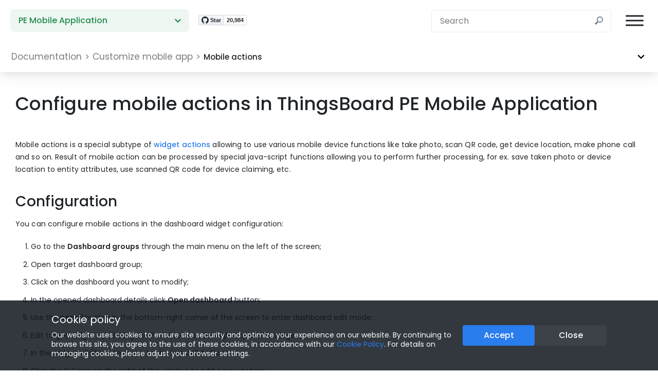

--- FILE ---
content_type: text/html; charset=utf-8
request_url: https://thingsboard.io/docs/pe/mobile/mobile-actions/
body_size: 15905
content:











<!Doctype html>
<html id="docs" class="ThingsBoard PE Mobile Application Documentation mobile-pe">










<head>
    <meta charset="utf-8">
    <meta name="cf-2fa-verify" content="a08672380de15e9">
    <meta name="viewport" content="width=device-width, initial-scale=1">
    <link rel="preload" href="https://fonts.googleapis.com/css?family=Poppins:300,400,500,600,700&display=swap" as="style" onload="this.onload=null;this.rel='stylesheet'">
    
    <title>Configure mobile actions in ThingsBoard PE Mobile Application | ThingsBoard PE Mobile Application</title>
    <!-- Begin Jekyll SEO tag v2.8.0 -->
<meta name="generator" content="Jekyll v3.10.0" />
<meta property="og:title" content="Configure mobile actions in ThingsBoard PE Mobile Application" />
<meta name="author" content="thingsboard" />
<meta property="og:locale" content="en_US" />
<meta name="description" content="Documentation repository" />
<meta property="og:description" content="Documentation repository" />
<link rel="canonical" href="https://thingsboard.io/docs/pe/mobile/mobile-actions/" />
<meta property="og:url" content="https://thingsboard.io/docs/pe/mobile/mobile-actions/" />
<meta property="og:site_name" content="ThingsBoard" />
<meta property="og:image" content="https://img.thingsboard.io/thingsboard_logo.png" />
<meta property="og:type" content="website" />
<meta name="twitter:card" content="summary_large_image" />
<meta property="twitter:image" content="https://img.thingsboard.io/thingsboard_logo.png" />
<meta property="twitter:title" content="Configure mobile actions in ThingsBoard PE Mobile Application" />
<meta name="twitter:site" content="@thingsboard" />
<meta name="twitter:creator" content="@thingsboard" />
<script type="application/ld+json">
{"@context":"https://schema.org","@type":"WebPage","author":{"@type":"Person","name":"thingsboard"},"description":"Documentation repository","headline":"Configure mobile actions in ThingsBoard PE Mobile Application","image":{"twitter":"https://img.thingsboard.io/thingsboard_logo.png","facebook":"https://img.thingsboard.io/thingsboard_logo.png","url":"https://img.thingsboard.io/thingsboard_logo.png","@type":"imageObject"},"publisher":{"@type":"Organization","logo":{"@type":"ImageObject","url":"https://img.thingsboard.io/thingsboard_logo.png"},"name":"thingsboard"},"url":"https://thingsboard.io/docs/pe/mobile/mobile-actions/"}</script>
<!-- End Jekyll SEO tag -->

    
    
    
    <link rel="shortcut icon" type="image/png" href="https://img.thingsboard.io/favicon.png">
    
    <link href="/css/docs.css" rel="stylesheet">
    
    <script async defer src="https://buttons.github.io/buttons.js"></script>
    <script defer src="https://cdnjs.cloudflare.com/ajax/libs/qs/6.7.0/qs.min.js"></script>
    <script async defer src="https://cdnjs.cloudflare.com/ajax/libs/gifffer/1.5.0/gifffer.min.js"></script>
    <noscript>
        <link rel="stylesheet" href="https://fonts.googleapis.com/css?family=Poppins:300,400,500,600,700&display=swap">
    </noscript>
    <script async defer>
        window.onload = function() {
            Gifffer();

            setCloudServerHref();
        }
    </script>
    <script async defer>
        function setCookie(name, value, attributes) {
            if (typeof document === 'undefined') {
                return
            }

            attributes = Object.assign({}, {path: '/'}, attributes)

            if (typeof attributes.expires === 'number') {
                attributes.expires = new Date(Date.now() + attributes.expires * 864e5)
            }
            if (attributes.expires) {
                attributes.expires = attributes.expires.toUTCString()
            }

            name = encodeURIComponent(name)
                .replace(/%(2[346B]|5E|60|7C)/g, decodeURIComponent)
                .replace(/[()]/g, escape)

            var stringifiedAttributes = ''
            for (var attributeName in attributes) {
                if (!attributes[attributeName]) {
                    continue
                }

                stringifiedAttributes += '; ' + attributeName

                if (attributes[attributeName] === true) {
                    continue
                }

                // Considers RFC 6265 section 5.2:
                // ...
                // 3.  If the remaining unparsed-attributes contains a %x3B (";")
                //     character:
                // Consume the characters of the unparsed-attributes up to,
                // not including, the first %x3B (";") character.
                // ...
                stringifiedAttributes += '=' + attributes[attributeName].split(';')[0]
            }

            return (document.cookie =
                name + '=' + writeCookieValue(value) + stringifiedAttributes)
        }

        function getCookie(name) {
            if (typeof document === 'undefined' || (arguments.length && !name)) {
                return
            }

            // To prevent the for loop in the first place assign an empty array
            // in case there are no cookies at all.
            var cookies = document.cookie ? document.cookie.split('; ') : []
            var jar = {}
            for (var i = 0; i < cookies.length; i++) {
                var parts = cookies[i].split('=')
                var value = parts.slice(1).join('=')

                try {
                    var found = decodeURIComponent(parts[0])
                    jar[found] = readCookieValue(value)

                    if (name === found) {
                        break
                    }
                } catch (e) {
                }
            }

            return name ? jar[name] : jar
        }

        function setCloudServerCookie(cookieValue) {
            setCookie("cloudServer", cookieValue, {expires: 365, path: '/'});
        }

        function setCloudServerHref() {
            const cloudServer = getCookie('cloudServer');
            if (cloudServer) {
                document.getElementById('cloud-documentation').href = cloudServer;
                const cloudProductOption = document.getElementById('cloud-product-option');
                if (cloudProductOption) {
                    const cloudProductOptionHref = cloudProductOption.href;
                    cloudProductOption.href = cloudProductOptionHref.replace('/docs/paas/', cloudServer);
                }
            }
        }
    </script>
    <script>
        (function () {
            if (typeof setCookie !== "function" || typeof getCookie !== "function") return;

            function setLastPlatformQuery(platformQuery) {
                setCookie("tb_last_platform_query", platformQuery, { expires: 365, path: "/" });
            }

            function getLastPlatformQuery() {
                return getCookie("tb_last_platform_query");
            }

            function normalizePlatformQuery(q) {
                if (!q) return "";
                q = String(q).trim();
                if (!q) return "";
                if (!q.startsWith("?")) q = "?" + q;
                return q;
            }

            function applyDeviceLibraryLink() {
                const link = document.getElementById("devices-link");
                if (!link) return;

                const generated = normalizePlatformQuery(link.getAttribute("data-platform-query"));
                const saved = normalizePlatformQuery(getLastPlatformQuery());

                if (generated) {
                    setLastPlatformQuery(generated);
                    link.href = "/device-library/" + generated;
                    return;
                }

                if (saved) {
                    link.href = "/device-library/" + saved;
                }
            }

            if (document.readyState === "loading") {
                document.addEventListener("DOMContentLoaded", applyDeviceLibraryLink);
            } else {
                applyDeviceLibraryLink();
            }
        })();
    </script>
    <script async defer>
        /*! loadCSS. [c]2017 Filament Group, Inc. MIT License */
        !function (a) {
            "use strict";
            var b = function (b, c, d) {
                function e(a) {
                    return h.body ? a() : void setTimeout(function () {
                        e(a)
                    })
                }

                function f() {
                    i.addEventListener && i.removeEventListener("load", f), i.media = d || "all"
                }

                var g, h = a.document, i = h.createElement("link");
                if (c) g = c; else {
                    var j = (h.body || h.getElementsByTagName("head")[0]).childNodes;
                    g = j[j.length - 1]
                }
                var k = h.styleSheets;
                i.rel = "stylesheet", i.href = b, i.media = "only x", e(function () {
                    g.parentNode.insertBefore(i, c ? g : g.nextSibling)
                });
                var l = function (a) {
                    for (var b = i.href, c = k.length; c--;) if (k[c].href === b) return a();
                    setTimeout(function () {
                        l(a)
                    })
                };
                return i.addEventListener && i.addEventListener("load", f), i.onloadcssdefined = l, l(f), i
            };
            "undefined" != typeof exports ? exports.loadCSS = b : a.loadCSS = b
        }("undefined" != typeof global ? global : this);

        /*! onloadCSS. (onload callback for loadCSS) [c]2017 Filament Group, Inc. MIT License */
        function onloadCSS(a, b) {
            function c() {
                !d && b && (d = !0, b.call(a))
            }

            var d;
            a.addEventListener && a.addEventListener("load", c), a.attachEvent && a.attachEvent("onload", c), "isApplicationInstalled" in navigator && "onloadcssdefined" in a && a.onloadcssdefined(c)
        }
    </script>
    <script>

        function jqueryDefer(method) {
            if (window.jQuery) {
                method();
            } else {
                setTimeout(function () {
                    jqueryDefer(method)
                }, 50);
            }
        }

        function jqueryUiDefer(method) {
            if (window.jQuery && window.jQuery.ui) {
                method();
            } else {
                setTimeout(function () {
                    jqueryUiDefer(method)
                }, 50);
            }
        }

        window.vis = (function () {
            var stateKey,
                eventKey,
                keys = {
                    hidden: "visibilitychange",
                    webkitHidden: "webkitvisibilitychange",
                    mozHidden: "mozvisibilitychange",
                    msHidden: "msvisibilitychange"
                };
            for (stateKey in keys) {
                if (stateKey in document) {
                    eventKey = keys[stateKey];
                    break;
                }
            }
            return function (c) {
                if (c) document.addEventListener(eventKey, c);
                return !document[stateKey];
            }
        })();

        function loadScript(src, callback) {
            var s, r, t;
            r = false;
            s = document.createElement('script');
            s.type = 'text/javascript';
            s.src = src;
            s.onload = s.onreadystatechange = function () {
                if (!r && (!this.readyState || this.readyState == 'complete')) {
                    r = true;
                    if (callback) {
                        callback();
                    }
                }
            };
            t = document.getElementsByTagName('script')[0];
            t.parentNode.insertBefore(s, t);
        }

        function loadCssAsync(src, callback) {
            var stylesheet = loadCSS(src);
            if (callback) {
                onloadCSS(stylesheet, callback);
            }
        }

        function loadNextScript(index, scriptsList, completeCallback) {
            if (index < scriptsList.length) {
                var script = scriptsList[index];
                if (script.type === 'script') {
                    loadScript(script.src, function () {
                        if (script.callback) {
                            script.callback();
                        }
                        index++;
                        loadNextScript(index, scriptsList, completeCallback);
                    });
                } else if (script.type === 'css') {
                    loadCssAsync(script.src, function () {
                        index++;
                        loadNextScript(index, scriptsList, completeCallback);
                    });
                }
            } else if (completeCallback) {
                completeCallback();
            }
        }

        var initialScriptsList = [
            {src: 'https://cdnjs.cloudflare.com/ajax/libs/font-awesome/5.15.0/css/all.min.css', type: 'css'},
            {src: 'https://cdnjs.cloudflare.com/ajax/libs/animate.css/3.5.2/animate.min.css', type: 'css'},
            {src: 'https://cdn.jsdelivr.net/npm/clipboard@1/dist/clipboard.min.js', type: 'script'},
            {src: '/js/jquery-2.2.0.min.js', type: 'script'},
            {src: '/css/jquery-ui.min.css', type: 'css'},
            {src: '/js/jquery-ui.min.js', type: 'script'},
            {src: '/js/jquery.vide.js', type: 'script'},
            {src: '/js/script.js', type: 'script'},
            {src: '/css/photoswipe.css', type: 'css'},
            {src: '/css/default-skin/default-skin.css', type: 'css'},
            {src: '/js/photoswipe.min.js', type: 'script'},
            {src: '/js/photoswipe-ui-default.min.js', type: 'script'}
        ];

        loadNextScript(0, initialScriptsList);

        jqueryDefer(function () {
            (function ($, win) {
                $.fn.inViewport = function (cb) {
                    return this.each(function (i, el) {
                        function visPx() {
                            var H = $(this).height(),
                                r = el.getBoundingClientRect(), t = r.top, b = r.bottom;
                            var result = cb.call(el, Math.max(0, t > 0 ? H - t : (b < H ? b : H)));
                            if (result) {
                                $(win).off("resize scroll", visPx);
                            }
                        }

                        visPx();
                        $(win).on("resize scroll", visPx);
                    });
                };
            }(jQuery, window));
        });

        function inViewportDefer(method) {
            if (window.jQuery && $.fn.inViewport) {
                method();
            } else {
                setTimeout(function () {
                    inViewportDefer(method)
                }, 50);
            }
        }

    </script>
    <script async defer>

        function checkGTagDataLayer() {
            return typeof window.dataLayer === "undefined" || !window.dataLayer.push;
        }
        function _gaLt(event) {
            /* If GTM is blocked or not loaded, or not main|middle|touch click then don't track */
            if (checkGTagDataLayer() || (event.which != 1 && event.which != 2)) {
                return;
            }
            var el = event.srcElement || event.target;

            while (el && (typeof el.tagName == 'undefined' || el.tagName.toLowerCase() != 'a' || !el.href)) {
                el = el.parentNode;
            }
            if (el && el.href && el.getAttribute('itemprop') !== 'contentUrl') {
                var link = el.href;
                if ((link.indexOf(location.host) == -1 || link.indexOf('.' + location.host) > 0) && !link.match(/^javascript\:/i)) {
                    var target = (el.target && !el.target.match(/^_(self|parent|top)$/i)) ? el.target : false;
                    if (event.ctrlKey || event.shiftKey || event.metaKey || event.which == 2) {
                        target = "_blank";
                    }

                    var hbrun = false; // tracker has not yet run
                    var hitBack = function () {
                        if (hbrun) return;
                        hbrun = true;
                        window.location.href = link;
                    };

                    if (target) {
                        gtag("event", "outgoing_links", {
                            "event_category": "Outgoing Links",
                            "event_label": link,
                            "value": document.location.pathname + document.location.search
                        });
                    } else {
                        event.preventDefault ? event.preventDefault() : event.returnValue = !1;
                        gtag("event", "outgoing_link", {
                            "event_category": "Outgoing Links",
                            "event_label": link,
                            "value": document.location.pathname + document.location.search,
                            "event_callback": hitBack
                        });

                        setTimeout(hitBack, 1000);
                    }
                }
            }
        }

        var _w = window;
        var _gaLtEvt = ("ontouchstart" in _w) ? "click" : "mousedown";
        _w.addEventListener ? _w.addEventListener("load", function () {
                document.body.addEventListener(_gaLtEvt, _gaLt, !1)
            }, !1)
            : _w.attachEvent && _w.attachEvent("onload", function () {
            document.body.attachEvent("on" + _gaLtEvt, _gaLt)
        });
    </script>
    <script>(function(w,d,s,l,i){w[l]=w[l]||[];w[l].push({'gtm.start':
            new Date().getTime(),event:'gtm.js'});var f=d.getElementsByTagName(s)[0],
        j=d.createElement(s),dl=l!='dataLayer'?'&l='+l:'';j.async=true;j.src=
        'https://www.googletagmanager.com/gtm.js?id='+i+dl;f.parentNode.insertBefore(j,f);
    })(window,document,'script','dataLayer','GTM-TGBNQXN');
    function gtag(){dataLayer.push(arguments)};
    </script>
    <script async defer>
        function Burger() {
            var header = $('header');
            var body = $('body');
            if (header.hasClass('opened-burger')) {
                header.removeClass('opened-burger');
                let subMenus = $('nav.head-menu > ul > li > div.centered-sub > ul.sub-menu');
                subMenus.removeClass('open-sub');
                body.css('overflow', '');
            } else {
                header.addClass('opened-burger');
                body.css('overflow', 'hidden');
            }
        }
    </script>
    <script async defer>

        jqueryDefer(function () {
            let menuElement = $('nav.head-menu > ul');
            let submenuContainer = $('nav.head-menu > div.sub-menu-container');
            let menuItems = $('nav.head-menu > ul > li');
            let indicator = $('nav.head-menu > ul + div.indicator');
            let subMenuActive = false;
            menuElement.on('mouseleave', function (event) {
                if (!$(event.relatedTarget).parents('div.sub-menu-container').length) {
                    setTimeout(function() {
                        if (!submenuContainer.is(':hover')) {
                            subMenuActive = false;
                            submenuContainer.removeClass('active bounds-transition');
                            $('nav.head-menu > div.sub-menu-container > div').removeClass('open');
                            menuItems.removeClass('active');
                            indicator.removeClass('left-transition active');
                        }
                    }, 200)
                }
            });
            submenuContainer.on('mouseleave', function (event) {
                if (!$(event.relatedTarget).parents('nav.head-menu > ul').length) {
                    subMenuActive = false;
                    submenuContainer.removeClass('active bounds-transition');
                    menuItems.removeClass('active');
                    indicator.removeClass('left-transition active');
                    $('nav.head-menu > div.sub-menu-container > div').removeClass('open');
                }
            });
            menuItems.each(function() {
                let item = $( this );
                let subMenuId = item.attr('data-submenu-id');
                item.on('mouseenter', function () {
                    setTimeout(function() {
                        if (item.is(':hover')) {
                            let submenus = $('nav.head-menu > div.sub-menu-container > div');
                            submenus.removeClass('open');
                            menuItems.removeClass('active');
                            item.addClass('active');
                            if (subMenuId) {
                                let targetSubMenu = $('nav.head-menu > div.sub-menu-container > div#'+subMenuId);
                                targetSubMenu.addClass('open');
                                submenuContainer.css('overflow', 'visible');
                                let offset = (item.outerWidth() - targetSubMenu.outerWidth()) / 2;
                                let left = item.position().left + offset;
                                let windowOverflow = window.innerWidth - (item.offset().left + offset + targetSubMenu.outerWidth());
                                indicator.css('opacity', 1);
                                let windowOverflowLeft = left + windowOverflow;
                                if (windowOverflow < 0) {
                                    left += windowOverflow;
                                } else if (windowOverflowLeft < 0) {
                                    left -= windowOverflowLeft;
                                }
                                submenuContainer.css('left', left + 'px');
                                if (!subMenuActive) {
                                    submenuContainer.addClass('active');
                                    indicator.addClass('active');
                                    subMenuActive = true;
                                } else {
                                    submenuContainer.addClass('bounds-transition');
                                    indicator.addClass('left-transition active');
                                }
                                indicator.css('left', item.position().left);
                                indicator.css('width', item.outerWidth());
                                submenuContainer.css('height', targetSubMenu.outerHeight() + 'px');
                                submenuContainer.css('width', targetSubMenu.outerWidth() + 'px');
                                submenuContainer.css('overflow', 'hidden');
                            } else {
                                if (subMenuActive) {
                                    submenuContainer.removeClass('active');
                                    subMenuActive = false;
                                }
                                indicator.css('opacity', 0);
                            }
                        }
                    }, 100)
                });
            });

            let isMobile = $('button.burger').css('display') === 'block';
            if (isMobile) {
                initMobileSubmenu();
            }

            $(window).resize(function(){
                let newIsMobile = $('button.burger').css('display') === 'block';
                if (isMobile !== newIsMobile) {
                    isMobile = newIsMobile;
                    if (isMobile) {
                        initMobileSubmenu();
                    } else {
                        restoreDesktopSubmenu();
                    }
                }
            });

            $( document ).ready(function() {
                // Rogue line numbers fix (don't show line numbers for 1 row)
                $('.rouge-gutter.gl').each(function() {
                    var lineNumbers = $(this).children('.lineno');
                    if (lineNumbers.text() === '1\n') {
                        $(this).css('display', 'none');
                    }
                });
                $('a#use-cases-link').click(function(e) {
                    let isMobile = $('button.burger').css('display') === 'block';
                    if (isMobile) {
                        e.preventDefault();
                        e.stopPropagation();
                        listburg('nav-cases');
                    }
                });
            });
        });

        function initMobileSubmenu() {

            var header = $('header');
            if (header.hasClass('opened-burger')) {
                var body = $('body');
                body.css('overflow', 'hidden');
            }

            let targetSubMenus = $('nav.head-menu > div.sub-menu-container > div');
            targetSubMenus.css('display', 'block');
            let submenuContainer = $('nav.head-menu > div.sub-menu-container');
            submenuContainer.removeClass('active');
            submenuContainer.css('display', 'none');

            targetSubMenus.each(function() {
                let subMenu = $( this );
                let subMenuId = subMenu.attr('id');
                let parent = $('nav.head-menu > ul > li.'+subMenuId);
                parent.append(subMenu);
            });
        }

        function restoreDesktopSubmenu() {
            var body = $('body');
            body.css('overflow', '');
            let targetSubMenus = $('nav.head-menu > ul > li > div');
            targetSubMenus.css('display', '');
            let submenuContainer = $('nav.head-menu > div.sub-menu-container');
            submenuContainer.removeClass('active');
            submenuContainer.css('display', 'block');
            let menuItems = $('nav.head-menu > ul > li');
            menuItems.removeClass('active');
            targetSubMenus.each(function() {
                let subMenu = $( this );
                submenuContainer.append(subMenu);
            });
        }

        function listburg(subMenuId) {
            let isMobile = $('button.burger').css('display') === 'block';
            if (isMobile) {
                let targetSubMenu = $('nav.head-menu > ul > li > div.centered-sub#'+subMenuId+' > ul.sub-menu');
                let isOpen = targetSubMenu.hasClass('open-sub');
                let subMenus = $('nav.head-menu > ul > li > div.centered-sub > ul.sub-menu');
                subMenus.removeClass('open-sub');
                if (!isOpen) {
                    targetSubMenu.addClass('open-sub');
                }
            }
        }
    </script>

    <script async defer>
        (function() {
            try {
                const url = new URL(window.location.href);
                let params = {};
                url.searchParams.forEach((value, key) => {
                    if (key.startsWith('utm_')) {
                        params[key] = value;
                    }
                });
                if (Object.keys(params).length > 0) {
                    localStorage.setItem('utm', JSON.stringify(params));
                }
            } catch (e) {}
        })();
        document.addEventListener('DOMContentLoaded', function() {
            const utms = localStorage.getItem('utm');
            let search = '';
            if (utms) {
                let utm = {};
                try {
                    utm = JSON.parse(utms);
                } catch(e) {}
                search = Object.keys(utm).map(key => `${key}=${encodeURIComponent(utm[key])}`).join('&');
            }
            if (search) {
                const links = document.links;

                const allowedDomains = [
                    'https://thingsboard.cloud',
                    'https://eu.thingsboard.cloud',
                    'https://demo.thingsboard.io',
                    'https://license.thingsboard.io'
                ];

                Array.from(links).forEach(link => {
                    const currentHref = link.getAttribute('href');

                    if (currentHref && allowedDomains.some(domain => currentHref.startsWith(domain))) {
                        const separator = currentHref.includes('?') ? '&' : '?';
                        const newHref = `${currentHref}${separator}${search}`;
                        link.setAttribute('href', newHref);
                    }
                })
            }
        });
    </script>
</head>
<body>
<script>
    window.YGC_WIDGET_ID = "75819947-7e09-4851-b832-80943d96be91";
    (function() {
        var script = document.createElement('script');
        script.src = "https://widget.yourgpt.ai/script.js";
        script.id = 'yourgpt-chatbot';
        document.body.appendChild(script);
    })();
</script>
<noscript><iframe src="https://www.googletagmanager.com/ns.html?id=GTM-TGBNQXN"
                  height="0" width="0" style="display:none;visibility:hidden"></iframe></noscript>
<header>
    <div class="logo-burger">
        <a href="https://u24.gov.ua/" target="_blank" class="support-ukraine">
            <img src="https://img.thingsboard.io/support-ukraine-banner.webp" alt="Stand with Ukraine flag" width="48" height="31">
        </a>
        <a href="/" class="logo" aria-label="Link to homepage"></a>
        <button onclick="Burger()" class="burger"  aria-label="Burger menu"></button>
        <div id="githubButtonContainer" style="width: 110px;">
            <a class="github-button" href="https://github.com/thingsboard/thingsboard" data-show-count="true"
               aria-label="Star thingsboard/thingsboard on GitHub">Star</a>
        </div>
    </div>
    <nav class="head-menu">
        <ul>
            <li class="nav-products" data-submenu-id="nav-products">
                <span class="main-menu-link" onclick="listburg('nav-products')">Products</span>
            </li>
            <li class="nav-services" data-submenu-id="nav-services">
                <span class="main-menu-link" onclick="listburg('nav-services')">Services</span>
            </li>
            <li class="nav-cases" data-submenu-id="nav-cases">
                <a class="main-menu-link" id="use-cases-link" href="/iot-use-cases/" style="cursor: pointer;">Use Cases</a>
            </li>
            <li class="nav-customers" data-submenu-id="nav-customers">
                <span class="main-menu-link" onclick="listburg('nav-customers')">Customers</span>
            </li>
            <li class="nav-company" data-submenu-id="nav-company">
                <span class="main-menu-link" onclick="listburg('nav-company')">Company</span>
            </li>
            <li class="nav-partners" data-submenu-id="nav-partners">
                <span class="main-menu-link" onclick="listburg('nav-partners')">Partners</span>
            </li>
            <li class="nav-docs" data-submenu-id="nav-docs">
                <span class="main-menu-link" onclick="listburg('nav-docs')">Docs</span>
            </li>
            <li class="nav-devices">
                <a class="main-menu-link" id="devices-link" href="/device-library/?platform=ce" data-platform-query="?platform=pe" style="cursor: pointer;">
                    Device Library
                </a>
            </li>
            <li class="nav-blog">
                <a class="main-menu-link" id="blog-link" href="/blog/" style="cursor: pointer;">Blog</a>
            </li>
        </ul>
        <div class="indicator"><div class="head-arrow"></div><div class="line"></div><div class="sub-background"></div></div>

        <div class="sub-menu-container">
            <div id="nav-products" class="centered-sub">
                <ul class="sub-menu products">
                    <li class="sub-groups">
                        <div class="group">
                            <div class="column">
                                <p class="group-name">IoT platforms</p>
                                <a class="com-lnk" href="/">
                                    <img src="https://img.thingsboard.io/thingsboard-cm-icon.svg" alt="Community Edition icon" width="32" height="32" loading="lazy">
                                    <div class="sub-text">
                                        <span class="item-heading">Community Edition</span>
                                        <p>Open-source platform</p>
                                    </div>
                                </a>
                            </div>
                            <div class="column">
                                <p class="group-name">&nbsp;</p>
                                <a class="prof-lnk" href="/products/thingsboard-pe/">
                                    <img src="https://img.thingsboard.io/thingsboard-p-icon.svg" alt="Professional Edition icon" width="32" height="32" loading="lazy">
                                    <div class="sub-text">
                                        <span class="item-heading">Professional Edition</span>
                                        <p>Advanced IoT platform</p>
                                    </div>
                                </a>
                            </div>
                            <div class="column">
                                <p class="group-name">&nbsp;</p>
                                <a class="cloud-lnk" href="/products/paas/">
                                    <img src="https://img.thingsboard.io/thingsboard-c-icon.svg" alt="Cloud icon" width="32" height="32" loading="lazy">
                                    <div class="sub-text">
                                        <span class="item-heading">Cloud</span>
                                        <p>Platform as a service</p>
                                    </div>
                                </a>
                            </div>
                        </div>
                        <div class="group">
                            <div class="column">
                                <p class="group-name">Product ecosystem</p>
                                <a class="edge-lnk" href="/products/thingsboard-edge/">
                                    <img src="https://img.thingsboard.io/thingsboard-e-icon.svg" alt="Edge icon" width="32" height="32" loading="lazy">
                                    <div class="sub-text">
                                        <span class="item-heading">Edge</span>
                                        <p>Edge computing</p>
                                    </div>
                                </a>
                                <a class="gateway-lnk" href="/docs/iot-gateway/what-is-iot-gateway/">
                                    <img src="https://img.thingsboard.io/gateway-icon.svg" alt="IoT Gateway icon" width="32" height="32" loading="lazy">
                                    <div class="sub-text">
                                        <span class="item-heading">IoT Gateway</span>
                                        <p>Connect legacy protocols</p>
                                    </div>
                                </a>
                            </div>
                            <div class="column">
                                <p class="group-name">&nbsp;</p>
                                <a class="mobile-lnk" href="/products/mobile/">
                                    <img src="https://img.thingsboard.io/tb-mobile-icon.svg" alt="Device icon" width="32" height="32" loading="lazy">
                                    <div class="sub-text">
                                        <span class="item-heading">Mobile Application</span>
                                        <p>IoT mobile product</p>
                                    </div>
                                </a>
                                <a class="mobile-pe-lnk" href="/products/mobile-pe/">
                                    <img src="https://img.thingsboard.io/tb-pe-mobile-icon.svg" alt="PE Mobile Application icon" width="32" height="32" loading="lazy">
                                    <div class="sub-text">
                                        <span class="item-heading">PE Mobile Application</span>
                                        <p>Advanced IoT mobile product</p>
                                    </div>
                                </a>
                            </div>
                            <div class="column">
                                <p class="group-name">&nbsp;</p>
                                <a class="mqtt-broker-lnk" href="/products/mqtt-broker/">
                                    <img src="https://img.thingsboard.io/tbmq-icon.svg" alt="MQTT Broker icon" width="32" height="32" loading="lazy">
                                    <div class="sub-text">
                                        <span class="item-heading">TBMQ</span>
                                        <p>Scalable MQTT broker</p>
                                    </div>
                                </a>
                                <a class="trendz-lnk" href="/products/trendz/">
                                    <img src="https://img.thingsboard.io/trendz-icon.svg" alt="Trendz Analytics icon" width="32" height="32" loading="lazy">
                                    <div class="sub-text">
                                        <span class="item-heading">Trendz Analytics</span>
                                        <p>Data analytics and Prediction</p>
                                    </div>
                                </a>
                            </div>
                        </div>
                    </li>
                </ul>
            </div>
            <div id="nav-services" class="centered-sub">
                <ul class="sub-menu services">
                    <li class="sub-groups">
                        <div class="group">
                            <div class="column">
                                <a href="/services/development-services/">
                                    <img src="https://img.thingsboard.io/development-services.svg" alt="Development services icon" width="24" height="24" loading="lazy">
                                    <div class="sub-text">
                                        <span class="item-heading">Development services</span>
                                        <p>IoT Solutions development</p>
                                    </div>
                                </a>
                                <a href="/services/support/">
                                    <img src="https://img.thingsboard.io/support-icon.svg" alt="Support icon" width="24" height="24" loading="lazy">
                                    <div class="sub-text">
                                        <span class="item-heading">Support</span>
                                        <p>Support packages</p>
                                    </div>
                                </a>
                                <a href="/services/trainings/">
                                    <img src="https://img.thingsboard.io/train-icon.svg" alt="Trainings icon" width="24" height="24" loading="lazy">
                                    <div class="sub-text">
                                        <span class="item-heading">Trainings</span>
                                        <p>ThingsBoard education courses</p>
                                    </div>
                                </a>
                            </div>
                        </div>
                    </li>
                </ul>
            </div>
            <div id="nav-cases" class="centered-sub">
                <ul class="sub-menu cases">
                    <li class="sub-groups">
                        <div class="group">
                            <div class="column">
                                <a href="/use-cases/smart-energy/">
                                    <img src="https://img.thingsboard.io/case-eng-icon.svg" alt="Smart Energy icon" width="24" height="24" loading="lazy">
                                    <div class="sub-text">
                                        <span class="item-heading">Smart energy</span>
                                        <p>Energy monitoring and efficiency</p>
                                    </div>
                                </a>
                                <a href="/use-cases/environment-monitoring/">
                                    <img src="https://img.thingsboard.io/case-env-icon.svg" alt="Environment Monitoring icon" width="24" height="24" loading="lazy">
                                    <div class="sub-text">
                                        <span class="item-heading">Environment monitoring</span>
                                        <p>Indoor & outdoor environment analysis</p>
                                    </div>
                                </a>
                                <a href="/use-cases/smart-office/">
                                    <img src="https://img.thingsboard.io/case-off-icon.svg" alt="Smart Office icon" width="24" height="24" loading="lazy">
                                    <div class="sub-text">
                                        <span class="item-heading">Smart office</span>
                                        <p>Boost productivity & optimize resources</p>
                                    </div>
                                </a>
                                <a href="/use-cases/water-metering/">
                                    <img src="https://img.thingsboard.io/case-wat-icon.svg" alt="Water Metering icon" width="24" height="24" loading="lazy">
                                    <div class="sub-text">
                                        <span class="item-heading">Water metering</span>
                                        <p>Water use analysis & fraud detection</p>
                                    </div>
                                </a>
                                <a href="/use-cases/smart-retail/">
                                    <img src="https://img.thingsboard.io/case-ret-icon.svg" alt="Smart Retail icon" width="24" height="24" loading="lazy">
                                    <div class="sub-text">
                                        <span class="item-heading">Smart retail</span>
                                        <p>Food storage & safety monitoring</p>
                                    </div>
                                </a>
                            </div>
                            <div class="column">
                                <a href="/use-cases/smart-farming/">
                                    <img src="https://img.thingsboard.io/case-fam-icon.svg" alt="Smart Farming icon" width="24" height="24" loading="lazy">
                                    <div class="sub-text">
                                        <span class="item-heading">Smart farming</span>
                                        <p>Remote soil & equipment monitoring</p>
                                    </div>
                                </a>
                                <a href="/use-cases/site-fleet-tracking/">
                                    <img src="https://img.thingsboard.io/site-fleet-tracking-icon.svg" alt="Fleet Tracking icon" width="24" height="24" loading="lazy">
                                    <div class="sub-text">
                                        <span class="item-heading">Site fleet tracking</span>
                                        <p>Fleet tracking & management</p>
                                    </div>
                                </a>
                                <a href="/use-cases/health-care/">
                                    <img src="https://img.thingsboard.io/case-health-care-icon.svg" alt="Health Care icon" width="24" height="24" loading="lazy">
                                    <div class="sub-text">
                                        <span class="item-heading">Health care</span>
                                        <p>Smart assisted living solution</p>
                                    </div>
                                </a>
                                <a href="/use-cases/smart-metering/">
                                    <img src="https://img.thingsboard.io/case-met-icon.svg" alt="Smart Metering icon" width="24" height="24" loading="lazy">
                                    <div class="sub-text">
                                        <span class="item-heading">Smart metering</span>
                                        <p>Meter data collection & analysis</p>
                                    </div>
                                </a>
                                <a href="/use-cases/air-quality-monitoring/">
                                    <img src="https://img.thingsboard.io/case-aq-icon.svg" alt="Air Quality Monitoring icon" width="24" height="24" loading="lazy">
                                    <div class="sub-text">
                                        <span class="item-heading">Air quality monitoring</span>
                                        <p>Monitor AQI using wide range of sensors</p>
                                    </div>
                                </a>
                            </div>
                            <div class="column">
                                <a href="/use-cases/smart-irrigation/">
                                    <img src="https://img.thingsboard.io/smart-irrigation.svg" alt="Smart Irrigation icon" width="24" height="24" loading="lazy">
                                    <div class="sub-text">
                                        <span class="item-heading">Smart irrigation</span>
                                        <p>Soil moisture & irrigation control</p>
                                    </div>
                                </a>
                                <a href="/use-cases/waste-management/">
                                    <img src="https://img.thingsboard.io/case-waste-icon.svg" alt="Waste Management icon" width="24" height="24" loading="lazy">
                                    <div class="sub-text">
                                        <span class="item-heading">Waste management</span>
                                        <p>Real-time waste management</p>
                                    </div>
                                </a>
                                <a href="/use-cases/tank-level-monitoring/">
                                    <img src="https://img.thingsboard.io/case-level-icon.svg" alt="Tank Level Monitoring icon" width="24" height="24" loading="lazy">
                                    <div class="sub-text">
                                        <span class="item-heading">Tank level monitoring</span>
                                        <p>Fuel tank location & level monitoring</p>
                                    </div>
                                </a>
                            </div>
                        </div>
                        <div class="group">
                            <div class="column">
                                <p class="group-name">SCADA</p>
                                <a href="/use-cases/scada/">
                                    <img src="https://img.thingsboard.io/case-scada-icon.svg" alt="SCADA icon" width="24" height="24" loading="lazy">
                                    <div class="sub-text">
                                        <span class="item-heading">Swimming pool</span>
                                        <p>Control industrial processes in real time</p>
                                    </div>
                                </a>
                            </div>
                            <div class="column">
                                <p class="group-name">&nbsp;</p>
                                <a href="/use-cases/scada-oil-and-gas-drilling-system/">
                                    <img src="https://img.thingsboard.io/case-scada-drilling-system-icon.svg" alt="SCADA icon" width="24" height="24" loading="lazy">
                                    <div class="sub-text">
                                        <span class="item-heading">Oil and gas drilling system</span>
                                        <p>Control drilling operations</p>
                                    </div>
                                </a>
                            </div>
                            <div class="column">
                                <p class="group-name">&nbsp;</p>
                                <a href="/use-cases/scada-energy-management/">
                                    <img src="https://img.thingsboard.io/case-scada-energy-management.svg" alt="SCADA icon" width="24" height="24" loading="lazy">
                                    <div class="sub-text">
                                        <span class="item-heading">Energy management</span>
                                        <p>Monitor & control energy systems</p>
                                    </div>
                                </a>
                            </div>
                        </div>
                    </li>
                </ul>
            </div>
            <div id="nav-customers" class="centered-sub">
                <ul class="sub-menu customers">
                    <li class="sub-groups">
                        <div class="group">
                            <div class="column">
                                <a class="small-link" href="/case-studies/">
                                    <img src="https://img.thingsboard.io/case-studies.svg" alt="Case studeies icon" width="24" height="24" loading="lazy">
                                    <div class="sub-text">
                                        <span class="item-heading">Case studies</span>
                                    </div>
                                </a>
                                <a class="small-link" href="/industries/smart-energy/">
                                    <img src="https://img.thingsboard.io/feedback.svg" alt="Clients feedback icon" width="24" height="24" loading="lazy">
                                    <div class="sub-text">
                                        <span class="item-heading">Clients feedback</span>
                                    </div>
                                </a>
                            </div>
                        </div>
                    </li>
                </ul>
            </div>
            <div id="nav-company" class="centered-sub">
                <ul class="sub-menu about">
                    <li class="sub-groups">
                        <div class="group">
                            <div class="column">
                                <a class="small-link" href="/company/">
                                    <img src="https://img.thingsboard.io/about-s-icon.svg" alt="About Our Company icon" width="24" height="24" loading="lazy">
                                    <div class="sub-text">
                                        <span class="item-heading">Our company</span>
                                    </div>
                                </a>
                                <a class="small-link" href="/docs/contact-us/">
                                    <img src="https://img.thingsboard.io/contact-s-icon.svg" alt="Contact Us icon" width="24" height="24" loading="lazy">
                                    <div class="sub-text">
                                        <span class="item-heading">Contact us</span>
                                    </div>
                                </a>
                                <a class="small-link" href="/mediakit/">
                                    <img src="https://img.thingsboard.io/media-s-icon.svg" alt="Media Kit icon" width="24" height="24" loading="lazy">
                                    <div class="sub-text">
                                        <span class="item-heading">Media kit</span>
                                    </div>
                                </a>
                                <a class="small-link" href="/careers/">
                                    <img src="https://img.thingsboard.io/careers-s-icon.svg" alt="Careers icon" width="24" height="24" loading="lazy">
                                    <div class="sub-text">
                                        <span class="item-heading">Careers</span>
                                    </div>
                                </a>
                            </div>
                        </div>
                    </li>
                </ul>
            </div>
            <div id="nav-partners" class="centered-sub">
                <ul class="sub-menu about">
                    <li class="sub-groups">
                        <div class="group">
                            <div class="column">
                                <a class="small-link" href="/partners/hardware/">
                                    <img src="https://img.thingsboard.io/hard-s-icon.svg" alt="Hardware partners icon" width="24" height="24" loading="lazy">
                                    <div class="sub-text">
                                        <span class="item-heading">Hardware partners</span>
                                    </div>
                                </a>
                                <a class="small-link" href="/partners/distributors/">
                                    <img src="https://img.thingsboard.io/dis-s-icon.svg" alt="Distributors icon" width="24" height="24" loading="lazy">
                                    <div class="sub-text">
                                        <span class="item-heading">Distributors</span>
                                    </div>
                                </a>
                                <a class="small-link" href="/partners/marketplace/">
                                    <img src="https://img.thingsboard.io/marketplace-s-icon.svg" alt="Marketplace icon" width="24" height="24" loading="lazy">
                                    <div class="sub-text">
                                        <span class="item-heading">Marketplace</span>
                                    </div>
                                </a>
                            </div>
                        </div>
                    </li>
                </ul>
            </div>
            <div id="nav-docs" class="centered-sub">
                <ul class="sub-menu products">
                    <li class="sub-groups">
                        <div class="group">
                            <div class="column">
                                <p class="group-name">IoT platforms</p>
                                <a class="com-lnk" href="/docs/">
                                    <div class="sub-text">
                                        <span class="item-heading">Community Edition</span>
                                        <p>Open-source platform</p>
                                    </div>
                                </a>
                            </div>
                            <div class="column">
                                <p class="group-name">&nbsp;</p>
                                <a class="prof-lnk" href="/docs/pe/">
                                    <div class="sub-text">
                                        <span class="item-heading">Professional Edition</span>
                                        <p>Advanced IoT platform</p>
                                    </div>
                                </a>
                            </div>
                            <div class="column">
                                <p class="group-name">&nbsp;</p>
                                <a id="cloud-documentation" class="cloud-lnk" href="/docs/paas/" >
                                    <div class="sub-text">
                                        <span class="item-heading">Cloud</span>
                                        <p>Platform as a service</p>
                                    </div>
                                </a>
                            </div>
                        </div>
                        <div class="group">
                            <div class="column">
                                <p class="group-name">Product ecosystem</p>
                                <a class="edge-lnk" href="/docs/edge/">
                                    <div class="sub-text">
                                        <span class="item-heading">Edge</span>
                                        <p>Edge computing</p>
                                    </div>
                                </a>
                                <a class="gateway-lnk" href="/docs/iot-gateway/">
                                    <div class="sub-text">
                                        <span class="item-heading">IoT Gateway</span>
                                        <p>Connect legacy protocols</p>
                                    </div>
                                </a>
                            </div>
                            <div class="column">
                                <p class="group-name">&nbsp;</p>
                                <a class="mobile-lnk" href="/docs/mobile/">
                                    <div class="sub-text">
                                        <span class="item-heading">Mobile Application</span>
                                        <p>IoT mobile product</p>
                                    </div>
                                </a>
                                <a class="mobile-pe-lnk" href="/docs/pe/mobile/">
                                    <div class="sub-text">
                                        <span class="item-heading">PE Mobile Application</span>
                                        <p>Advanced IoT mobile product</p>
                                    </div>
                                </a>
                            </div>
                            <div class="column">
                                <p class="group-name">&nbsp;</p>
                                <a class="mqtt-broker-lnk" href="/docs/mqtt-broker/">
                                    <div class="sub-text">
                                        <span class="item-heading">TBMQ</span>
                                        <p>Scalable MQTT broker</p>
                                    </div>
                                </a>
                                <a class="trendz-lnk" href="/docs/trendz/">
                                    <div class="sub-text">
                                        <span class="item-heading">Trendz Analytics</span>
                                        <p>Data analytics and Prediction</p>
                                    </div>
                                </a>
                            </div>
                        </div>
                    </li>
                </ul>
            </div>
        </div>
    </nav>
    <div class="head-buttons">
        <a id="Menu_Pricing" href="/pricing/" class="n-button price gtm_button">Pricing</a>
        <a id="Menu_TryItNow" href="/installations/" class="n-button try gtm_button">Try it now</a>
    </div>
</header>


<div id="searchBox">
    <input type="text" id="search" placeholder="Search" onkeydown="if (event.keyCode==13) window.location.replace('/docs/pe/mobile/search/?q=' + this.value)">
    <button class="searchButton"></button>
</div>







<div class="products-selector">
    <div class="product-selector">
        <div class="product-info">
            <div class="product-title">
                PE Mobile Application
            </div>
        </div>
        <div class="products">
            
            

    
        
        


        
    


            <a href="/docs/"
               
               class="product">Community Edition</a>
            
            

    
        
        


        
    


            <a href="/docs/pe/"
               
               class="product">Professional Edition</a>
            
            

    
        
        


        
    


            <a href="/docs/paas/"
               id="cloud-product-option"
               class="product">Cloud</a>
            
            

    
        
        


        
    


            <a href="/docs/edge/"
               
               class="product">Edge</a>
            
            

    
        
        


        
    


            <a href="/docs/pe/edge/"
               
               class="product">PE Edge</a>
            
            

    
        
        


        
    


            <a href="/docs/iot-gateway/"
               
               class="product">IoT Gateway</a>
            
            

    


            <a href="/products/license-server/"
               
               class="product">License Server</a>
            
            

    
        
        


        
    


            <a href="/docs/trendz/"
               
               class="product">Trendz Analytics</a>
            
            

    
        
        


        
            
        
    


            <a href="/docs/mobile/mobile-actions/"
               
               class="product">Mobile Application</a>
            
            

    
        
        


        
            
        
    


            <a href="/docs/pe/mobile/mobile-actions/"
               
               class="product active">PE Mobile Application</a>
            
            

    
        
        


        
    


            <a href="/docs/mqtt-broker/"
               
               class="product">MQTT Broker</a>
            
            

    
        
        


        
    


            <a href="/docs/pe/mqtt-broker/"
               
               class="product">PE MQTT Broker</a>
            
        </div>
    </div>
    
</div>

<script defer>
    jqueryDefer(function () {
        $(document).ready(function () {
            // Products selector

            let productsSelector = $('.product-selector');
            $(window).click(function(e) {
                if (productsSelector[0].contains(e.target)) {
                    if (productsSelector.hasClass('active')) {
                        productsSelector.removeClass('active');
                    } else {
                        productsSelector.addClass('active');
                    }
                } else {
                    productsSelector.removeClass('active');
                }
            });
            //Cloud server selector

            let serverSelector = $('.server-selector');
            if (serverSelector.length){
                $(window).click(function (e) {
                    if (serverSelector[0].contains(e.target)) {
                        if (serverSelector.hasClass('active')) {
                            serverSelector.removeClass('active');
                        } else {
                            serverSelector.addClass('active');
                        }
                    } else {
                        serverSelector.removeClass('active');
                    }
                });
            }
        });
    });
</script>

<!--  HERO  -->
<section id="hero">
  <div id="hero-content">
    <div id="vendorStrip">
      <div id="docsList">
          <ul>
            
              
              
              
              <li>
                  <a href="/docs/pe/mobile/getting-started/" >Getting Started</a>
                  
              </li>
            
              
              
              
              <li>
                  <a href="/docs/pe/mobile/" class="YAH">Documentation</a>
                  
                     <div class="indicator"><div class="head-arrow"></div><div class="line"></div><div class="sub-background"></div></div>
                  
              </li>
            
          </ul>
          <div id="docsBreadcrumbs">
              
                  
                  
                  
                  
                      
                  
                      
                         
                         
                         
    

    

    

    

    

    
        
        
        

                         
                            
                  
                    <span class="item">Documentation</span>
                    
                        <span class="divider">></span>
                    
                  
                    <span class="item">Customize mobile app</span>
                    
                        <span class="divider">></span>
                    
                  
                    <span class="item">Mobile actions</span>
                    
                  
              
          </div>
      </div>
    </div>
  </div>
</section>
<div id="docsNav">
    <div class="docItems">
        
            
            
                <a class="toc" href="/docs/pe/mobile/getting-started/" >Getting Started</a>
            
        
            
            
                <div class="pi-accordion">
                    


<a class="item" data-title="PE Mobile Application" href="/docs/pe/mobile/"></a>


<div class="item" data-title="Customize mobile app">
  <div class="container">


<a class="item" data-title="Overview" href="/docs/pe/mobile/customization/"></a>


<a class="item" data-title="Home screen" href="/docs/pe/mobile/customize-dashboards/"></a>


<a class="item" data-title="Device icons" href="/docs/pe/mobile/customize-devices/"></a>


<a class="item" data-title="Device details dashboard" href="/docs/pe/mobile/device-dashboard/"></a>


<a class="item" data-title="Alarm details dashboard" href="/docs/pe/mobile/alarm-dashboard/"></a>


<a class="item" data-title="Mobile actions" href="/docs/pe/mobile/mobile-actions/"></a>


<a class="item" data-title="OAuth 2.0" href="/docs/pe/mobile/oauth2/"></a>


<a class="item" data-title="White-labeling" href="/docs/pe/mobile/white-labeling/"></a>


<a class="item" data-title="App icon and splash screen" href="/docs/pe/mobile/app-icon-splash-screen/"></a>


<a class="item" data-title="Self-registration" href="/docs/pe/mobile/self-registration/"></a>


<a class="item" data-title="QR code settings" href="/docs/pe/mobile/qr-code-settings/"></a>
  </div>
</div>


<a class="item" data-title="Add custom localization" href="/docs/pe/mobile/localization/"></a>


<a class="item" data-title="Build and release mobile app" href="/docs/pe/mobile/release/"></a>
                </div>
            
        
    </div>
</div>










<section id="encyclopedia">
  
  <div id="docsToc">
        
        <div class="pi-accordion">
        


<a class="item" data-title="PE Mobile Application" href="/docs/pe/mobile/"></a>


<div class="item" data-title="Customize mobile app">
  <div class="container">


<a class="item" data-title="Overview" href="/docs/pe/mobile/customization/"></a>


<a class="item" data-title="Home screen" href="/docs/pe/mobile/customize-dashboards/"></a>


<a class="item" data-title="Device icons" href="/docs/pe/mobile/customize-devices/"></a>


<a class="item" data-title="Device details dashboard" href="/docs/pe/mobile/device-dashboard/"></a>


<a class="item" data-title="Alarm details dashboard" href="/docs/pe/mobile/alarm-dashboard/"></a>


<a class="item" data-title="Mobile actions" href="/docs/pe/mobile/mobile-actions/"></a>


<a class="item" data-title="OAuth 2.0" href="/docs/pe/mobile/oauth2/"></a>


<a class="item" data-title="White-labeling" href="/docs/pe/mobile/white-labeling/"></a>


<a class="item" data-title="App icon and splash screen" href="/docs/pe/mobile/app-icon-splash-screen/"></a>


<a class="item" data-title="Self-registration" href="/docs/pe/mobile/self-registration/"></a>


<a class="item" data-title="QR code settings" href="/docs/pe/mobile/qr-code-settings/"></a>
  </div>
</div>


<a class="item" data-title="Add custom localization" href="/docs/pe/mobile/localization/"></a>


<a class="item" data-title="Build and release mobile app" href="/docs/pe/mobile/release/"></a>
        </div> <!-- /pi-accordion -->
  </div> <!-- /docsToc -->
  
  <div id="docsContent" class=" hasTocContent">
      <div id="table-of-contents">
          
            <span>On this page</span>
          
      </div>
      <div id="top-spacer"></div>
      
      <h1>Configure mobile actions in ThingsBoard PE Mobile Application</h1>
      <div id="content">
          
<ul id="markdown-toc">
  <li><a href="#configuration" id="markdown-toc-configuration">Configuration</a></li>
  <li><a href="#take-picture-from-gallery" id="markdown-toc-take-picture-from-gallery">Take picture from gallery</a></li>
  <li><a href="#take-photo" id="markdown-toc-take-photo">Take Photo</a></li>
  <li><a href="#open-map-directions" id="markdown-toc-open-map-directions">Open map directions</a></li>
  <li><a href="#open-map-location" id="markdown-toc-open-map-location">Open map location</a></li>
  <li><a href="#scan-qr-code" id="markdown-toc-scan-qr-code">Scan QR code</a></li>
  <li><a href="#make-phone-call" id="markdown-toc-make-phone-call">Make phone call</a></li>
  <li><a href="#get-phone-location" id="markdown-toc-get-phone-location">Get phone location</a></li>
  <li><a href="#take-screenshot" id="markdown-toc-take-screenshot">Take screenshot</a></li>
</ul>

<p>Mobile actions is a special subtype of <a href="/docs/pe/user-guide/ui/widget-actions/">widget actions</a> allowing to use various mobile device functions
like take photo, scan QR code, get device location, make phone call and so on. Result of mobile action can be processed by special java-script functions allowing
you to perform further processing, for ex. save taken photo or device location to entity attributes, use scanned QR code for device claiming, etc.</p>

<h2 id="configuration">Configuration</h2>

<p>You can configure  mobile actions in the dashboard widget configuration:</p>

<ol>
  <li>Go to the <strong>Dashboard groups</strong> through the main menu on the left of the screen;</li>
  <li>
    <p>Open target dashboard group;</p>
  </li>
  <li>Click on the dashboard you want to modify;</li>
  <li>In the opened dashboard details click <strong>Open dashboard</strong> button;</li>
  <li>Use the <strong>pencil</strong> button in the bottom-right corner of the screen to enter dashboard edit mode;</li>
  <li>Edit target widget by clicking the Pencil icon on the right top of the widget;</li>
  <li>In the widget’s Edit mode move to the last cell <strong>Actions</strong>;</li>
  <li>Click the “+” icon on the right of the window to add a new action;</li>
  <li>In the drop-down menu <strong>Type</strong>, choose a <em>Mobile action</em> action type;</li>
  <li>In the <strong>Mobile action type</strong> drop-down menu choose mobile action type you want to set up;</li>
  <li>Configure java-script functions with your own processing logic depending on the selected mobile action type.<br />Use help buttons to open details about function definitions and examples;</li>
</ol>

<div itemscope="" itemtype="https://schema.org/ImageGallery" class="images-gallery" style="justify-content: start;">
  <figure itemprop="associatedMedia" itemscope="" itemtype="https://schema.org/ImageObject" style="max-width: min(225px, 100%);
                max-height: min(225px, 100%);" class="list-item">
<a href="https://img.thingsboard.io/mobile/pe/mobile-actions-1.png" itemprop="contentUrl"> <img src="https://img.thingsboard.io/mobile/pe/mobile-actions-1-preview.png" itemprop="thumbnail" alt="In the drop-down menu &lt;b&gt;Type&lt;/b&gt;, choose a &lt;i&gt;Mobile action&lt;/i&gt; action type" /> </a>     <figcaption itemprop="caption description">
In the drop-down menu <strong>Type</strong>, choose a <em>Mobile action</em> action type
    </figcaption>
  </figure>
  <figure itemprop="associatedMedia" itemscope="" itemtype="https://schema.org/ImageObject" style="max-width: min(225px, 100%);
                max-height: min(225px, 100%);" class="list-item">
<a href="https://img.thingsboard.io/mobile/pe/mobile-actions-2.png" itemprop="contentUrl"> <img src="https://img.thingsboard.io/mobile/pe/mobile-actions-2-preview.png" itemprop="thumbnail" alt="In the &lt;b&gt;Mobile action type&lt;/b&gt; drop-down menu choose mobile action type you want to set up" /> </a>     <figcaption itemprop="caption description">
In the <strong>Mobile action type</strong> drop-down menu choose mobile action type you want to set up
    </figcaption>
  </figure>
  <figure itemprop="associatedMedia" itemscope="" itemtype="https://schema.org/ImageObject" style="max-width: min(225px, 100%);
                max-height: min(225px, 100%);" class="list-item">
<a href="https://img.thingsboard.io/mobile/pe/mobile-actions-3.png" itemprop="contentUrl"> <img src="https://img.thingsboard.io/mobile/pe/mobile-actions-3-preview.png" itemprop="thumbnail" alt="Configure java-script functions with your own processing logic depending on the selected mobile action type.&lt;br&gt;Use help buttons to open details about function definitions and examples." /> </a>     <figcaption itemprop="caption description">
Configure java-script functions with your own processing logic depending on the selected mobile action type.<br />Use help buttons to open details about function definitions and examples.
    </figcaption>
  </figure>
</div>

<h2 id="take-picture-from-gallery">Take picture from gallery</h2>

<p>The action opens image gallery picker to select the picture. It returns selected image as a URL in base64 data format.
You can configure <strong>processImage</strong> function to process resulting image data. For example an image can be stored as entity attribute value, which allows it to be displayed later using widgets.</p>

<p>See <a href="#configuration">Mobile action configuration</a> to learn how to configure this action.</p>

<h2 id="take-photo">Take Photo</h2>

<p>The action opens phone camera for taking photo. It returns captured photo image as a URL in base64 data format.
You can configure <strong>processImage</strong> function to process resulting image data. For example an image can be stored as entity attribute value, which allows it to be displayed later using widgets.</p>

<p>See <a href="#configuration">Mobile action configuration</a> to learn how to configure this action.</p>

<h2 id="open-map-directions">Open map directions</h2>

<p>The action takes provided location in latitude/longitude format and opens available map application to display possible directions.
You should configure <strong>getLocation</strong> function to prepare location data.
For example, you can extract latitude/longitude values from current entity attributes and external map application will display to user possible directions to target entity.</p>

<p>See <a href="#configuration">Mobile action configuration</a> to learn how to configure this action.</p>

<h2 id="open-map-location">Open map location</h2>

<p>The action takes provided location in latitude/longitude format and opens available map application to display the location on the map.
You should configure <strong>getLocation</strong> function to prepare location data.
For example, you can extract latitude/longitude values from current entity attributes and external map application will display to user target entity location.</p>

<p>See <a href="#configuration">Mobile action configuration</a> to learn how to configure this action.</p>

<h2 id="scan-qr-code">Scan QR code</h2>

<p>The action opens QR code scanner to scan QR code. It returns scanned QR code value.
You can configure <strong>processQrCode</strong> function to process resulting QR code.
For example QR code can be used in device claiming scenario.
The value of QR code can be presented as device claiming information containing <strong>device name</strong> and <strong>secret key</strong>.
User scans QR code, and then it parsed as a device claiming info used to perform device claiming.
See <a href="/docs/pe/user-guide/claiming-devices/">Claiming devices</a> for details.</p>

<p>See <a href="#configuration">Mobile action configuration</a> to learn how to configure this action.</p>

<h2 id="make-phone-call">Make phone call</h2>

<p>The action takes provided phone number and opens associated application to make phone call.
You should configure <strong>getPhoneNumber</strong> function to return phone number.
For example, you can extract phone number value from current entity attribute and user will be directed to appropriate phone application to make a call.</p>

<p>See <a href="#configuration">Mobile action configuration</a> to learn how to configure this action.</p>

<h2 id="get-phone-location">Get phone location</h2>

<p>The action takes current phone location using location services. It returns location as a pair of latitude and longitude values.
You can configure <strong>processLocation</strong> function to process resulting location data.
For example location data can be stored as entity attribute values to set or update current location of the entity to be displayed in map widgets.</p>

<p>See <a href="#configuration">Mobile action configuration</a> to learn how to configure this action.</p>

<h2 id="take-screenshot">Take screenshot</h2>

<p>The action captures current phone screen. It returns captured screen image as a URL in base64 data format.
You can configure <strong>processImage</strong> function to process resulting image data. For example an image can be stored as entity attribute value, which allows it to be displayed later using widgets.</p>

<p>See <a href="#configuration">Mobile action configuration</a> to learn how to configure this action.</p>


      </div>
      <footer>
    <div class="light-text main-div">
        <div class="newsletterSubsContainer">
            <script>
                function subscribeForNewsletter(event) {
                    event.stopPropagation();
                    var script_tag = document.createElement('script');
                    script_tag.setAttribute("type", "text/javascript");
                    script_tag.setAttribute("src", "https://static.mailerlite.com/js/w/webforms.min.js?v28bf44f740701752bfc6767bc7e171d4");
                    document.getElementsByTagName("head")[0].appendChild(script_tag);
                    $(event.target).css('display', 'none');
                    $('#mlb2-7341216').css('display', 'block');
                }
            </script>
            <div class="footer-top-section">
                <button id="Footer_SignUpForNews" class="n-button try subscribe gtm_button "
                        onClick="subscribeForNewsletter(event)">Sign up for ThingsBoard news</button>
                <div class="footer-top-img-section">
                    <img src="https://img.thingsboard.io/crozdesk-2.webp" alt="ThingsBoard achievement — Crozdesk Quality Choice Top-Ranked Solution 2025" style="max-height: 80px">
                    <img src="https://img.thingsboard.io/crozdesk-1.webp" alt="ThingsBoard achievement — Crozdesk Trusted Vendor High Market Presence 2025" style="max-height: 80px">
                    <img src="https://img.thingsboard.io/supplier-retail.webp" alt="ThingsBoard achievement — Top Supplier in Retail 2024" style="max-height: 80px">
                </div>
            </div>
            <div id="mlb2-7341216" class="ml-subscribe-form ml-subscribe-form-7341216" style="display: none; max-width: 100%;">
                <!--            <div id="mlb2-7341216" class="ml-subscribe-form ml-subscribe-form-7341216" style="display: block;">-->
                <div class="ml-vertical-align-center">
                    <div class="subscribe-form ml-block-success" style="display: none;">
                        <div class="form-section">
                            <p>Thank you for your interest in ThingsBoard!<br>Have a great day!</p>
                        </div>
                    </div>
                    <form class="ml-block-form gtm_form"
                          id="Footer_SignUpForNewsForm"
                          action="https://static.mailerlite.com/webforms/submit/r9r9x7"
                          data-id="708170"
                          data-code="r9r9x7"
                          method="POST"
                          target="_blank">
                        <div class="subscribe-form horizontal">
                            <div class="form-section horizontal">
                                <div class="form-group ml-field-email ml-validate-required ml-validate-email">
                                    <input type="email"
                                           name="fields[email]"
                                           class="form-control"
                                           placeholder="Email address*"
                                           value=""
                                           autocomplete="email"
                                           x-autocompletetype="email"
                                           spellcheck="false"
                                           autocapitalize="off"
                                           autocorrect="off">
                                </div>
                            </div>
                            <input type="hidden" name="ml-submit" value="1">
                            <div class="form-section horizontal ml-button-position">
                                <button id="Footer_SignUpForNews_Subscribe" class="primary n-button try subscribe gtm_button"
                                        type="submit">
                                    Subscribe
                                </button>
                                <button disabled="disabled" style="display: none;" type="button" class="n-button loading">
                                    <img src="https://static.mailerlite.com/images/rolling@2x.gif" width="20" height="20" style="width: 20px; height: 20px;" alt="Loading in progress" loading="lazy">
                                </button>
                            </div>
                            <p>By subscribing you agree to receive newsletters from ThingsBoard, Inc.</p>
                        </div>
                    </form>
                </div>
            </div>
        </div>
        <hr>
        <div class="deeper">
            <a href="/" class="footer-logo" aria-label="Link to homepage"></a>
            <nav>
                <a href="/docs/getting-started-guides/helloworld/">Get Started</a>
                <a href="/docs/">Documentation</a>
                <a href="/iot-use-cases/">Use cases</a>
                <a href="/blog/">Blog</a>
                <a href="/services/">Services</a>
                <a href="/docs/contact-us/">Contact us</a>
            </nav>
        </div>
        <div class="deepmost">
            <div class="copyright">&copy; 2026 The ThingsBoard Authors</div>
            <div class="social">
                


    <a href="https://github.com/thingsboard/thingsboard" aria-label="Link to our Github" class="github">
        
        <i class="fab fa-lg fa-github" style="color: #847989"></i>
        
    </a>

    <a href="https://www.youtube.com/thingsboard" aria-label="Link to our Youtube channel" class="youtube">
        
        <i class="fab fa-lg fa-youtube" style="color: #847989"></i>
        
    </a>

    <a href="https://stackoverflow.com/questions/tagged/thingsboard" aria-label="Link to our Stack Overflow page" class="stack-overflow">
        
        <i class="fab fa-lg fa-stack-overflow" style="color: #847989"></i>
        
    </a>

    <a href="https://www.facebook.com/thingsboard" aria-label="Link to our Facebook" class="facebook">
        
        <i class="fab fa-lg fa-facebook" style="color: #847989"></i>
        
    </a>

    <a href="https://www.instagram.com/thingsboard_iot/" aria-label="Link to our Instagram" class="instagram">
        
        <i class="fab fa-lg fa-instagram" style="color: #847989"></i>
        
    </a>

    <a href="https://www.linkedin.com/company/thingsboard/" aria-label="Link to our linkedin" class="linkedin">
        
        <i class="fab fa-lg fa-linkedin" style="color: #847989"></i>
        
    </a>

    <a href="https://twitter.com/thingsboard" aria-label="Link to our X" class="twitter">
        
        <img src="https://img.thingsboard.io/social-twitt-icon.svg" alt="Link to our X" width="18" height="18" loading="lazy">
        
    </a>

            </div>
        </div>
    </div>
</footer>
  </div>
</section>

<style>
  .cse .gsc-control-cse, .gsc-control-cse {
    padding: 0;
  }
  .gsc-control-cse table, .gsc-control-cse-en table {
    margin:0px !important;
  }
  .gsc-above-wrapper-area {
    border-bottom: 0;
  }
</style>
<script>
    jqueryDefer(function () {
        $(document).ready(function () {

            $('#search').focus(
                function(){
                    $(this).parent('#searchBox').addClass('focused');
                }).blur(
                function(){
                    $(this).parent('#searchBox').removeClass('focused');
                });

            $('#searchBox .searchButton').click(function () {
                var value = $('#search').val();
                window.location.replace('/docs/pe/mobile/search/?q=' + value);
            });

            $('#docsBreadcrumbs').click(function () {
                if ($(this).hasClass('active')) {
                    $(this).removeClass('active');
                    $('#docsNav').removeClass('active');
                    $('#searchBox').removeClass('visible');
                } else {
                    $(this).addClass('active');
                    $('#docsNav').addClass('active');
                    $('#searchBox').addClass('visible');
                }
            });
        });
    });
</script>

<script>
    jqueryDefer(function () {
        var markdownTocs = null;
        var contentAnchors = [];
        var activeAnchor = null;
        var firstAnchor = null;
        var lastAnchor = null;

            function updatePositions() {
                contentAnchors = [];
                markdownTocs.each(function (i) {
                    if (!$(this).hasClass('hide')) {
                        var tocAnchor = $(this).children('a');
                        var href = tocAnchor.attr('href');
                        var contentAnchor = $('div#content ' + href);
                        var top = Math.floor(contentAnchor.offset().top);
                        var bottom;
                        if (i < markdownTocs.length - 1) {
                            var nextHref = null;
                            for (let j = 1; j < markdownTocs.length; j++) {
                                if (!$(markdownTocs[i + j]).hasClass('hide')) {
                                    nextHref = $(markdownTocs[i + j]).children('a').attr('href');
                                    break;
                                }
                            }
                            var nextContentAnchor = $('div#content ' + nextHref);
                            bottom = Math.floor(nextContentAnchor.offset().top);
                        } else {
                            bottom = $('div#content').offset().top + $('div#content').innerHeight();
                        }
                        var contentAnchorInfo = {anchor: contentAnchor, toc: $(this), top: top, bottom: bottom, href: href};
                        contentAnchors.push(contentAnchorInfo);
                        if (i === 0) {
                            firstAnchor = contentAnchorInfo;
                        }
                        if (i === markdownTocs.length - 1) {
                            lastAnchor = contentAnchorInfo;
                        }
                    }
                });
            }

        function findActiveContentToc() {
            var top = $(window).scrollTop();
            var bottom = top + $(window).height();
            if (bottom === $('#encyclopedia').offset().top + $('#encyclopedia').innerHeight()) {
                return lastAnchor;
            } else {
                bottom -= 154;
                for (var i = 0; i < contentAnchors.length; i++) {
                    var contentAnchor = contentAnchors[i];
                    if (contentAnchor.top <= bottom &&
                        contentAnchor.bottom > top) {
                        return contentAnchor;
                    }
                }
            }
            return firstAnchor;
        }

        function updateActiveToc(init) {
            updatePositions();
            var newActiveAnchor = findActiveContentToc();
            if (!activeAnchor || newActiveAnchor.href !== activeAnchor.href) {
                activeAnchor = newActiveAnchor;
                markdownTocs.removeClass('active');
                activeAnchor.toc.addClass('active');
                var tocTop = $('#table-of-contents').scrollTop() + 100;
                var tocBottom = tocTop + $('#table-of-contents').innerHeight() - 200;
                var activeTocTop = activeAnchor.toc.position().top;
                var activeTocBottom = activeTocTop + activeAnchor.toc.children(':first').height();
                if (tocTop > activeTocTop) {
                    activeAnchor.toc[0].scrollIntoView();
                    $('#table-of-contents')[0].scrollTop -= 100;
                } else if (tocBottom < activeTocBottom) {
                    activeAnchor.toc[0].scrollIntoView();
                    $('#table-of-contents')[0].scrollTop += init ? -100 : 100;
                }
            }
        }
        $(document).ready(function () {
            var tocs = $('#content > ul#markdown-toc');
            var tableOfContents = $('#table-of-contents');
            tableOfContents.append(tocs);

            markdownTocs = $('#table-of-contents ul#markdown-toc li').filter(function () {
                var tocAnchor = $(this).children('a');
                var href = tocAnchor.attr('href');
                if (!href.startsWith('#')) {
                    return false;
                } else {
                    var contentAnchor = $('div#content ' + href);
                    return contentAnchor.length > 0;
                }
            });
            updateActiveToc(true);
            $('#table-of-contents ul#markdown-toc > li > ul').each(function() {
                let i = 0;
                $(this).find('li').each(function() {
                    var tocAnchor = $(this).children('a');
                    if (!$(tocAnchor.attr('href')).parent().hasClass('panel-body')) return true;
                    tocAnchor.attr('href', tocAnchor.attr('href') + i);
                    tocAnchor.attr('id', tocAnchor.attr('id') + i++);
                })
            })
        });

        $(document).on("scroll", function() {
            updateActiveToc(false);
        });

    });
</script>



<style>
    #cookie-notice {
        padding: 1.5rem 1.5rem;
        display: none;
        text-align: start;
        justify-content: center;
        align-items: center;
        position: fixed;
        z-index: 999;
        bottom: 0;
        width: 100%;
        background-color: rgba(15, 22, 29, 0.85);
        color: rgba(255, 255, 255, 1);
    }

    .buttons-block {
        display: flex;
        gap: 16px;
    }

    .buttons-block button {
        font-size: 16px;
        font-weight: 500;
        line-height: 28px;
        border-radius: 4px;
        height: 40px;
        width: 140px;
        color: #FFF;
    }

    .buttons-block button:hover {
        opacity: 0.8;
    }

    .buttons-block button#cookie-notice-accept {
        background: #2A7DEC;
    }

    .buttons-block button#cookie-notice-close {
        background: rgba(255, 255, 255, 0.05);
    }

    #cookie-notice-text {
        display: flex;
        flex-direction: column;
        justify-content: center;
        width: 65%;
    }

    #cookie-notice-text span {
        font-size: 14px;
    }

    #cookie-notice-text label {
        font-size: 20px;
    }

    @media (max-width: 767px) {
        #cookie-notice {
            flex-direction: column;
            padding: 1.3rem 1.1rem;
        }

        #cookie-notice-text {
            width: 100%;
            margin-bottom: 40px;
        }
    }
</style>
<div id="cookie-notice">
    <div id="cookie-notice-text">
        <label>Cookie policy</label>
        <span>
            Our website uses cookies to ensure site security and optimize your experience on our website. By continuing to browse this site, you agree to the use of these cookies, in accordance with our <a href="/cookie-policy/" target="_blank">Cookie Policy</a>. For details on managing cookies, please adjust your browser settings.
        </span>
    </div>
    <div class="buttons-block">
        <button id="cookie-notice-accept">Accept</button>
        <button id="cookie-notice-close" aria-label="Close the cookie notice button">Close</button>
    </div>
</div>
<script>
    function readCookieValue(value) {
        if (value[0] === '"') {
            value = value.slice(1, -1)
        }
        return value.replace(/(%[\dA-F]{2})+/gi, decodeURIComponent)
    }

    function writeCookieValue(value) {
        return encodeURIComponent(value).replace(
            /%(2[346BF]|3[AC-F]|40|5[BDE]|60|7[BCD])/g,
            decodeURIComponent
        )
    }

    function closeAndAccept() {
        setCookie('cookie-notice-dismissed', 'true', {expires: 365, path: '/'});
        document.getElementById('cookie-notice').style.display = 'none';
    }

    if (getCookie('cookie-notice-dismissed') !== 'true') {
        document.getElementById('cookie-notice').style.display = 'flex';
    }

    document.getElementById('cookie-notice-accept').addEventListener("click", closeAndAccept);
    document.getElementById('cookie-notice-close').addEventListener("click", closeAndAccept);
</script>


</body>
</html>



--- FILE ---
content_type: text/css; charset=utf-8
request_url: https://thingsboard.io/css/docs.css
body_size: 49002
content:
*,::after,::before{box-sizing:border-box}html{font-family:sans-serif;line-height:1.15;-webkit-text-size-adjust:100%;-webkit-tap-highlight-color:transparent}article,aside,figcaption,figure,footer,header,hgroup,main,nav,section{display:block}body{margin:0;font-family:-apple-system,BlinkMacSystemFont,"Segoe UI",Roboto,"Helvetica Neue",Arial,"Noto Sans",sans-serif,"Apple Color Emoji","Segoe UI Emoji","Segoe UI Symbol","Noto Color Emoji";font-size:1rem;font-weight:400;line-height:1.5;color:#212529;text-align:left;background-color:#fff}hr{box-sizing:content-box;height:0;overflow:visible}h1,h2,h3,h4,h5,h6{margin-top:0;margin-bottom:0.5rem}p{margin-top:0;margin-bottom:1rem}dl,ol,ul{margin-top:0;margin-bottom:1rem}ol ol,ol ul,ul ol,ul ul{margin-bottom:0}b,strong{font-weight:bolder}a{color:#007bff;text-decoration:none;background-color:transparent}a:hover{color:#0056b3;text-decoration:underline}a:not([href]):not([tabindex]){color:inherit;text-decoration:none}a:not([href]):not([tabindex]):focus,a:not([href]):not([tabindex]):hover{color:inherit;text-decoration:none}a:not([href]):not([tabindex]):focus{outline:0}img{vertical-align:middle;border-style:none}label{display:inline-block;margin-bottom:0.5rem}button{border-radius:0}button,input,optgroup,select,textarea{margin:0;font-family:inherit;font-size:inherit;line-height:inherit}button,input{overflow:visible}button,select{text-transform:none}[type=button],[type=reset],[type=submit],button{-webkit-appearance:button;appearance:button}[type=button]:not(:disabled),[type=reset]:not(:disabled),[type=submit]:not(:disabled),button:not(:disabled){cursor:pointer}.h1,.h2,.h3,.h4,.h5,.h6,h1,h2,h3,h4,h5,h6{margin-bottom:.5rem;font-weight:500;line-height:1.2}.h1,h1{font-size:2.5rem}.h2,h2{font-size:2rem}.h3,h3{font-size:1.75rem}.h4,h4{font-size:1.5rem}hr{margin-top:1rem;margin-bottom:1rem;border:0;border-top:1px solid rgba(0,0,0,0.1)}.container{width:100%;padding-right:15px;padding-left:15px;margin-right:auto;margin-left:auto}@media (min-width: 576px){.container{max-width:540px}}@media (min-width: 768px){.container{max-width:720px}}@media (min-width: 992px){.container{max-width:960px}}@media (min-width: 1200px){.container{max-width:1140px}}.container-fluid{width:100%;padding-right:15px;padding-left:15px;margin-right:auto;margin-left:auto}.row{display:-ms-flexbox;display:flex;-ms-flex-wrap:wrap;flex-wrap:wrap;margin-right:-15px;margin-left:-15px}.col,.col-1,.col-10,.col-11,.col-12,.col-2,.col-3,.col-4,.col-5,.col-6,.col-7,.col-8,.col-9,.col-auto,.col-lg,.col-lg-1,.col-lg-10,.col-lg-11,.col-lg-12,.col-lg-2,.col-lg-3,.col-lg-4,.col-lg-5,.col-lg-6,.col-lg-7,.col-lg-8,.col-lg-9,.col-lg-auto,.col-md,.col-md-1,.col-md-10,.col-md-11,.col-md-12,.col-md-2,.col-md-3,.col-md-4,.col-md-5,.col-md-6,.col-md-7,.col-md-8,.col-md-9,.col-md-auto,.col-sm,.col-sm-1,.col-sm-10,.col-sm-11,.col-sm-12,.col-sm-2,.col-sm-3,.col-sm-4,.col-sm-5,.col-sm-6,.col-sm-7,.col-sm-8,.col-sm-9,.col-sm-auto,.col-xl,.col-xl-1,.col-xl-10,.col-xl-11,.col-xl-12,.col-xl-2,.col-xl-3,.col-xl-4,.col-xl-5,.col-xl-6,.col-xl-7,.col-xl-8,.col-xl-9,.col-xl-auto{position:relative;width:100%;padding-right:15px;padding-left:15px}.col-12{-ms-flex:0 0 100%;flex:0 0 100%;max-width:100%}@media (min-width: 576px){.col-sm-6{-ms-flex:0 0 50%;flex:0 0 50%;max-width:50%}}.col{-ms-flex-preferred-size:0;flex-basis:0;-ms-flex-positive:1;flex-grow:1;max-width:100%}.d-flex{display:-ms-flexbox !important;display:flex !important}@media (min-width: 768px){.col-md{-ms-flex-preferred-size:0;flex-basis:0;-ms-flex-positive:1;flex-grow:1;max-width:100%}.col-md-auto{-ms-flex:0 0 auto;flex:0 0 auto;width:auto;max-width:100%}.col-md-1{-ms-flex:0 0 8.333333%;flex:0 0 8.333333%;max-width:8.333333%}.col-md-2{-ms-flex:0 0 16.666667%;flex:0 0 16.666667%;max-width:16.666667%}.col-md-3{-ms-flex:0 0 25%;flex:0 0 25%;max-width:25%}.col-md-4{-ms-flex:0 0 33.333333%;flex:0 0 33.333333%;max-width:33.333333%}.col-md-5{-ms-flex:0 0 41.666667%;flex:0 0 41.666667%;max-width:41.666667%}.col-md-6{-ms-flex:0 0 50%;flex:0 0 50%;max-width:50%}.col-md-7{-ms-flex:0 0 58.333333%;flex:0 0 58.333333%;max-width:58.333333%}.col-md-8{-ms-flex:0 0 66.666667%;flex:0 0 66.666667%;max-width:66.666667%}.col-md-9{-ms-flex:0 0 75%;flex:0 0 75%;max-width:75%}.col-md-10{-ms-flex:0 0 83.333333%;flex:0 0 83.333333%;max-width:83.333333%}.col-md-11{-ms-flex:0 0 91.666667%;flex:0 0 91.666667%;max-width:91.666667%}.col-md-12{-ms-flex:0 0 100%;flex:0 0 100%;max-width:100%}.order-md-first{-ms-flex-order:-1;order:-1}.order-md-last{-ms-flex-order:13;order:13}.order-md-0{-ms-flex-order:0;order:0}.order-md-1{-ms-flex-order:1;order:1}.order-md-2{-ms-flex-order:2;order:2}.order-md-3{-ms-flex-order:3;order:3}.order-md-4{-ms-flex-order:4;order:4}.order-md-5{-ms-flex-order:5;order:5}.order-md-6{-ms-flex-order:6;order:6}.order-md-7{-ms-flex-order:7;order:7}.order-md-8{-ms-flex-order:8;order:8}.order-md-9{-ms-flex-order:9;order:9}.order-md-10{-ms-flex-order:10;order:10}.order-md-11{-ms-flex-order:11;order:11}.order-md-12{-ms-flex-order:12;order:12}.offset-md-0{margin-left:0}.offset-md-1{margin-left:8.333333%}.offset-md-2{margin-left:16.666667%}.offset-md-3{margin-left:25%}.offset-md-4{margin-left:33.333333%}.offset-md-5{margin-left:41.666667%}.offset-md-6{margin-left:50%}.offset-md-7{margin-left:58.333333%}.offset-md-8{margin-left:66.666667%}.offset-md-9{margin-left:75%}.offset-md-10{margin-left:83.333333%}.offset-md-11{margin-left:91.666667%}}@media (min-width: 992px){.col-lg{-ms-flex-preferred-size:0;flex-basis:0;-ms-flex-positive:1;flex-grow:1;max-width:100%}.col-lg-auto{-ms-flex:0 0 auto;flex:0 0 auto;width:auto;max-width:100%}.col-lg-1{-ms-flex:0 0 8.333333%;flex:0 0 8.333333%;max-width:8.333333%}.col-lg-2{-ms-flex:0 0 16.666667%;flex:0 0 16.666667%;max-width:16.666667%}.col-lg-3{-ms-flex:0 0 25%;flex:0 0 25%;max-width:25%}.col-lg-4{-ms-flex:0 0 33.333333%;flex:0 0 33.333333%;max-width:33.333333%}.col-lg-5{-ms-flex:0 0 41.666667%;flex:0 0 41.666667%;max-width:41.666667%}.col-lg-6{-ms-flex:0 0 50%;flex:0 0 50%;max-width:50%}.col-lg-7{-ms-flex:0 0 58.333333%;flex:0 0 58.333333%;max-width:58.333333%}.col-lg-8{-ms-flex:0 0 66.666667%;flex:0 0 66.666667%;max-width:66.666667%}.col-lg-9{-ms-flex:0 0 75%;flex:0 0 75%;max-width:75%}.col-lg-10{-ms-flex:0 0 83.333333%;flex:0 0 83.333333%;max-width:83.333333%}.col-lg-11{-ms-flex:0 0 91.666667%;flex:0 0 91.666667%;max-width:91.666667%}.col-lg-12{-ms-flex:0 0 100%;flex:0 0 100%;max-width:100%}.order-lg-first{-ms-flex-order:-1;order:-1}.order-lg-last{-ms-flex-order:13;order:13}.order-lg-0{-ms-flex-order:0;order:0}.order-lg-1{-ms-flex-order:1;order:1}.order-lg-2{-ms-flex-order:2;order:2}.order-lg-3{-ms-flex-order:3;order:3}.order-lg-4{-ms-flex-order:4;order:4}.order-lg-5{-ms-flex-order:5;order:5}.order-lg-6{-ms-flex-order:6;order:6}.order-lg-7{-ms-flex-order:7;order:7}.order-lg-8{-ms-flex-order:8;order:8}.order-lg-9{-ms-flex-order:9;order:9}.order-lg-10{-ms-flex-order:10;order:10}.order-lg-11{-ms-flex-order:11;order:11}.order-lg-12{-ms-flex-order:12;order:12}.offset-lg-0{margin-left:0}.offset-lg-1{margin-left:8.333333%}.offset-lg-2{margin-left:16.666667%}.offset-lg-3{margin-left:25%}.offset-lg-4{margin-left:33.333333%}.offset-lg-5{margin-left:41.666667%}.offset-lg-6{margin-left:50%}.offset-lg-7{margin-left:58.333333%}.offset-lg-8{margin-left:66.666667%}.offset-lg-9{margin-left:75%}.offset-lg-10{margin-left:83.333333%}.offset-lg-11{margin-left:91.666667%}}.mb-4,.my-4{margin-bottom:1.5rem !important}.btn{display:inline-block;font-weight:400;color:#212529;text-align:center;vertical-align:middle;-webkit-user-select:none;-moz-user-select:none;-ms-user-select:none;user-select:none;background-color:transparent;border:1px solid transparent;padding:.375rem .75rem;font-size:1rem;line-height:1.5;border-radius:.25rem;transition:color 0.15s ease-in-out,background-color 0.15s ease-in-out,border-color 0.15s ease-in-out,box-shadow 0.15s ease-in-out}.btn:hover{color:#212529;text-decoration:none}.btn.focus,.btn:focus{outline:0;box-shadow:0 0 0 0.2rem rgba(0,123,255,0.25)}.btn.disabled,.btn:disabled{opacity:0.65}a.btn.disabled,fieldset:disabled a.btn{pointer-events:none}.btn-primary{color:#fff;background-color:#007bff;border-color:#007bff}.btn-primary:hover{color:#fff;background-color:#0069d9;border-color:#0062cc}.btn-primary.focus,.btn-primary:focus{box-shadow:0 0 0 0.2rem rgba(38,143,255,0.5)}.btn-primary.disabled,.btn-primary:disabled{color:#fff;background-color:#007bff;border-color:#007bff}.btn-primary:not(:disabled):not(.disabled).active,.btn-primary:not(:disabled):not(.disabled):active,.show>.btn-primary.dropdown-toggle{color:#fff;background-color:#0062cc;border-color:#005cbf}.btn-primary:not(:disabled):not(.disabled).active:focus,.btn-primary:not(:disabled):not(.disabled):active:focus,.show>.btn-primary.dropdown-toggle:focus{box-shadow:0 0 0 0.2rem rgba(38,143,255,0.5)}.btn-group-sm>.btn,.btn-sm{padding:.25rem .5rem;font-size:.875rem;line-height:1.5;border-radius:0.2rem}.mb-0,.my-0{margin-bottom:0 !important}.text-center{text-align:center !important}.justify-content-start{-ms-flex-pack:start !important;justify-content:flex-start !important}.justify-content-end{-ms-flex-pack:end !important;justify-content:flex-end !important}.justify-content-center{-ms-flex-pack:center !important;justify-content:center !important}.align-items-center{-ms-flex-align:center !important;align-items:center !important}code,kbd,pre,samp{font-family:SFMono-Regular,Menlo,Monaco,Consolas,"Liberation Mono","Courier New",monospace;font-size:1em}pre{margin-top:0;margin-bottom:1rem;overflow:auto}pre{display:block;font-size:87.5%;color:#212529}pre code{font-size:inherit;color:inherit;word-break:normal}.pre-scrollable{max-height:340px;overflow-y:scroll}code{font-size:87.5%;color:#e83e8c;word-break:break-word}a>code{color:inherit}.collapse:not(.show){display:none}.mt-4,.my-4{margin-top:1.5rem !important}.w-100{width:100% !important}html,body,ul{margin:0;padding:0}input,button{outline:none}button{cursor:pointer}ul,li{list-style:none}a{text-decoration:none}.clear{display:block;clear:both}.light-text{color:#fff}.right{float:right}.left{float:left}.center{text-align:center}h1,h2,h3,h4,h5{margin:0}h1{font-size:32px;line-height:40px}h2{font-size:28px;line-height:40px}h3{font-size:24px;line-height:32px}h4{font-size:20px;line-height:30px;padding-bottom:10px}h5{font-size:16px;line-height:36px}p{font-size:14px;line-height:22px}section,header{padding-left:20px;padding-right:20px}section main,header main{width:100%;max-width:100%}header{height:80px}#hamburger{width:40px;height:40px}#mainNav{padding:100px 0 0}#mainNav h5{margin-bottom:1em}#mainNav h3{margin-bottom:.6em}#mainNav main+main{margin-top:40px}#mainNav .left .button{height:50px;line-height:50px;font-size:18px}nav.nav-menu{padding:65px 0 0}*,.button{box-sizing:border-box;font-family:"Poppins",sans-serif;background:none;margin:0;border:0}body{font-family:"Poppins",sans-serif;font-weight:400}b,strong{font-weight:600}h1,h2,h5,p{font-weight:300}h3,h4{font-weight:400}:root{--tb-main-color: #2A7DEC;--tb-main-background: rgba(48, 86, 128, 0.08);--tb-main-color-filter: invert(37%) sepia(84%) saturate(891%) hue-rotate(184deg) brightness(105%) contrast(88%)}body{background-color:#fff;line-height:1.32}section{position:relative;background-color:#fff}section main,section div.main-div,header main,header div.main-div,footer main,footer div.main-div{position:relative;margin:auto;display:block}p{font-size:14px;font-weight:400;margin:0}a{color:#2a7dec}a:hover{color:#2a7dec}a strong{font-weight:500}.button{display:inline-block;border-radius:4px;padding:10px 20px;line-height:24px;color:#fff;background-color:var(--tb-main-color);text-decoration:none;font-size:16px;font-weight:500;transition-duration:.4s;transition-timing-function:cubic-bezier(.25, .8, .25, 1);transition-property:background-color,filter}.button:hover{filter:brightness(1.3) contrast(.9);color:#fff;text-decoration:none}.button:focus{filter:brightness(1.3) contrast(.9)}.button.accent{background-color:#ff3d00}.button.accent:hover{background-color:#dd2c00}.button.accent:focus{background-color:#dd2c00}.visually-hidden{position:absolute;width:1px;height:1px;margin:-1px;padding:0;overflow:hidden;clip:rect(0, 0, 0, 0);border:0}#home header,#thingsboard-paas header,#thingsboard-pe header,#thingsboard-edge header,#mqtt-broker header{background-color:unset;box-shadow:unset}#home header .support-ukraine p,#thingsboard-paas header .support-ukraine p,#thingsboard-pe header .support-ukraine p,#thingsboard-edge header .support-ukraine p,#mqtt-broker header .support-ukraine p{color:#fff}#home header .logo,#home header .burger,#thingsboard-paas header .logo,#thingsboard-paas header .burger,#thingsboard-pe header .logo,#thingsboard-pe header .burger,#thingsboard-edge header .logo,#thingsboard-edge header .burger,#mqtt-broker header .logo,#mqtt-broker header .burger{filter:invert(100%) sepia(68%) saturate(0%) hue-rotate(350deg) brightness(113%) contrast(101%)}#home header .head-menu ul li.active a,#home header .head-menu ul li.active a:hover,#home header .head-menu ul li.active span.main-menu-link:hover,#thingsboard-paas header .head-menu ul li.active a,#thingsboard-paas header .head-menu ul li.active a:hover,#thingsboard-paas header .head-menu ul li.active span.main-menu-link:hover,#thingsboard-pe header .head-menu ul li.active a,#thingsboard-pe header .head-menu ul li.active a:hover,#thingsboard-pe header .head-menu ul li.active span.main-menu-link:hover,#thingsboard-edge header .head-menu ul li.active a,#thingsboard-edge header .head-menu ul li.active a:hover,#thingsboard-edge header .head-menu ul li.active span.main-menu-link:hover,#mqtt-broker header .head-menu ul li.active a,#mqtt-broker header .head-menu ul li.active a:hover,#mqtt-broker header .head-menu ul li.active span.main-menu-link:hover{color:rgba(255,255,255,0.5)}#home header .head-menu ul a,#thingsboard-paas header .head-menu ul a,#thingsboard-pe header .head-menu ul a,#thingsboard-edge header .head-menu ul a,#mqtt-broker header .head-menu ul a{color:#fff}#home header .head-menu ul a:not([href]),#home header .head-menu ul span.main-menu-link,#thingsboard-paas header .head-menu ul a:not([href]),#thingsboard-paas header .head-menu ul span.main-menu-link,#thingsboard-pe header .head-menu ul a:not([href]),#thingsboard-pe header .head-menu ul span.main-menu-link,#thingsboard-edge header .head-menu ul a:not([href]),#thingsboard-edge header .head-menu ul span.main-menu-link,#mqtt-broker header .head-menu ul a:not([href]),#mqtt-broker header .head-menu ul span.main-menu-link{color:#fff}#home header .head-menu ul a:not([href]):hover,#home header .head-menu ul span.main-menu-link:hover,#thingsboard-paas header .head-menu ul a:not([href]):hover,#thingsboard-paas header .head-menu ul span.main-menu-link:hover,#thingsboard-pe header .head-menu ul a:not([href]):hover,#thingsboard-pe header .head-menu ul span.main-menu-link:hover,#thingsboard-edge header .head-menu ul a:not([href]):hover,#thingsboard-edge header .head-menu ul span.main-menu-link:hover,#mqtt-broker header .head-menu ul a:not([href]):hover,#mqtt-broker header .head-menu ul span.main-menu-link:hover{color:#fff}#home header .head-menu ul .centered-sub .sub-menu li a,#thingsboard-paas header .head-menu ul .centered-sub .sub-menu li a,#thingsboard-pe header .head-menu ul .centered-sub .sub-menu li a,#thingsboard-edge header .head-menu ul .centered-sub .sub-menu li a,#mqtt-broker header .head-menu ul .centered-sub .sub-menu li a{color:#212529}#home header .head-menu ul .centered-sub .sub-menu li:hover a,#thingsboard-paas header .head-menu ul .centered-sub .sub-menu li:hover a,#thingsboard-pe header .head-menu ul .centered-sub .sub-menu li:hover a,#thingsboard-edge header .head-menu ul .centered-sub .sub-menu li:hover a,#mqtt-broker header .head-menu ul .centered-sub .sub-menu li:hover a{color:#2A7DEC}#home header .n-button.price,#thingsboard-paas header .n-button.price,#thingsboard-pe header .n-button.price,#thingsboard-edge header .n-button.price,#mqtt-broker header .n-button.price{color:#fff;transition-duration:0s;border:unset;background-color:rgba(255,255,255,0.05)}#home header .n-button.price:hover,#thingsboard-paas header .n-button.price:hover,#thingsboard-pe header .n-button.price:hover,#thingsboard-edge header .n-button.price:hover,#mqtt-broker header .n-button.price:hover{text-decoration:none;color:#212529;background-color:#fff}#home header .n-button.try:hover,#thingsboard-paas header .n-button.try:hover,#thingsboard-pe header .n-button.try:hover,#thingsboard-edge header .n-button.try:hover,#mqtt-broker header .n-button.try:hover{color:#2A7DEC;box-shadow:unset;background-color:#fff}#home #hero .achievement,#thingsboard-paas #hero .achievement,#thingsboard-pe #hero .achievement{position:absolute;top:90px;right:20px;z-index:100}#home #hero .achievement .achieve,#thingsboard-paas #hero .achievement .achieve,#thingsboard-pe #hero .achievement .achieve{width:100%;height:auto}@media (max-width: 768px){#home #hero .achievement .achieve,#thingsboard-paas #hero .achievement .achieve,#thingsboard-pe #hero .achievement .achieve{width:60px}}header{position:fixed;top:0;left:0;transition-duration:.3s;margin:0 -78px;width:calc(100% + 156px);z-index:8888;box-shadow:0 0 20px rgba(0,0,0,0.1),0 0 40px rgba(0,0,0,0.1);background-color:#fff;display:flex;align-items:center;justify-content:space-between}@media screen and (min-width: 1280px){header .head-menu ul li:hover .centered-sub{opacity:1;transition-duration:.6s;z-index:2}header .head-menu ul li:hover .centered-sub .sub-menu{top:84px;transition-delay:0s}}header .logo-burger{display:flex;height:100%;align-items:center}header .head-buttons{display:flex;flex-direction:row}header .head-buttons .n-button{width:110px;padding:0;display:flex;align-items:center;justify-content:center}header .head-menu{height:inherit;position:relative;display:flex;-webkit-box-pack:center;justify-content:center}header .head-menu .sub-menu-container{position:absolute;top:84px;left:0;transition:visibility,opacity ease-in-out;transition-duration:.3s;border-radius:4px;box-shadow:0 30px 60px -30px rgba(0,0,0,0.3),0 50px 100px -20px rgba(0,0,0,0.25);background-color:#fff;visibility:hidden;opacity:0}header .head-menu .sub-menu-container.active{visibility:visible;opacity:1;background-color:#f7f9fe}header .head-menu .sub-menu-container.active.bounds-transition{transition:left ease-in-out .4s,width ease-in-out .4s,height ease-in-out .4s}header .head-menu .sub-menu-container.active>div.open{opacity:1;display:block;transition-property:display,opacity;transition-duration:.4s;transition-behavior:allow-discrete}@starting-style{header .head-menu .sub-menu-container.active>div.open{opacity:0}}header .head-menu .sub-menu-container>div{opacity:0;display:none}header .head-menu .sub-menu-container div#nav-cases .group:last-child .column{min-width:320px}header .head-menu .sub-menu-container .centered-sub,header .head-menu ul .centered-sub{width:max-content}header .head-menu .sub-menu-container .centered-sub .sub-menu,header .head-menu ul .centered-sub .sub-menu{width:max-content;display:block;z-index:1}header .head-menu .sub-menu-container .centered-sub .sub-menu li,header .head-menu ul .centered-sub .sub-menu li{padding:0}header .head-menu .sub-menu-container .centered-sub .sub-menu .sub-groups,header .head-menu ul .centered-sub .sub-menu .sub-groups{display:flex;flex-direction:column;align-items:stretch}header .head-menu .sub-menu-container .centered-sub .sub-menu .sub-groups .group,header .head-menu ul .centered-sub .sub-menu .sub-groups .group{display:flex;padding:32px;gap:36px;margin:5px 5px 0}header .head-menu .sub-menu-container .centered-sub .sub-menu .sub-groups .group:first-child,header .head-menu ul .centered-sub .sub-menu .sub-groups .group:first-child{border-radius:4px;background-color:#fff}header .head-menu .sub-menu-container .centered-sub .sub-menu .sub-groups .group:first-child:last-child,header .head-menu ul .centered-sub .sub-menu .sub-groups .group:first-child:last-child{margin:0}header .head-menu .sub-menu-container .centered-sub .sub-menu .sub-groups .group:first-child:last-child .column,header .head-menu ul .centered-sub .sub-menu .sub-groups .group:first-child:last-child .column{width:100%;min-width:unset}header .head-menu .sub-menu-container .centered-sub .sub-menu .sub-groups .group:not(only-child) .column,header .head-menu ul .centered-sub .sub-menu .sub-groups .group:not(only-child) .column{min-width:250px}header .head-menu .sub-menu-container .centered-sub .sub-menu .sub-groups .group .column,header .head-menu ul .centered-sub .sub-menu .sub-groups .group .column{display:flex;flex-direction:column;gap:24px}header .head-menu .sub-menu-container .centered-sub .sub-menu .sub-groups .group .column .group-name,header .head-menu ul .centered-sub .sub-menu .sub-groups .group .column .group-name{text-transform:uppercase;font-weight:500;color:#305680;font-size:14px;line-height:normal}header .head-menu .sub-menu-container .centered-sub .sub-menu a,header .head-menu ul .centered-sub .sub-menu a{text-align:left;display:flex}header .head-menu .sub-menu-container .centered-sub .sub-menu a:hover .sub-text span.item-heading,header .head-menu ul .centered-sub .sub-menu a:hover .sub-text span.item-heading{color:#2A7DEC}header .head-menu .sub-menu-container .centered-sub .sub-menu a:hover .sub-text p,header .head-menu ul .centered-sub .sub-menu a:hover .sub-text p{color:#212529}header .head-menu .sub-menu-container .centered-sub .sub-menu a.prof-lnk:hover .sub-text span.item-heading,header .head-menu ul .centered-sub .sub-menu a.prof-lnk:hover .sub-text span.item-heading{color:#1F8B4D}header .head-menu .sub-menu-container .centered-sub .sub-menu a.com-lnk:hover .sub-text span.item-heading,header .head-menu ul .centered-sub .sub-menu a.com-lnk:hover .sub-text span.item-heading{color:#305680}header .head-menu .sub-menu-container .centered-sub .sub-menu a.edge-lnk:hover .sub-text span.item-heading,header .head-menu ul .centered-sub .sub-menu a.edge-lnk:hover .sub-text span.item-heading{color:#009688}header .head-menu .sub-menu-container .centered-sub .sub-menu a.gateway-lnk:hover .sub-text span.item-heading,header .head-menu ul .centered-sub .sub-menu a.gateway-lnk:hover .sub-text span.item-heading{color:#7A4DC3}header .head-menu .sub-menu-container .centered-sub .sub-menu a.trendz-lnk:hover .sub-text span.item-heading,header .head-menu ul .centered-sub .sub-menu a.trendz-lnk:hover .sub-text span.item-heading{color:#2696F3}header .head-menu .sub-menu-container .centered-sub .sub-menu a.mobile-lnk:hover .sub-text span.item-heading,header .head-menu ul .centered-sub .sub-menu a.mobile-lnk:hover .sub-text span.item-heading{color:#305680}header .head-menu .sub-menu-container .centered-sub .sub-menu a.mobile-pe-lnk:hover .sub-text span.item-heading,header .head-menu ul .centered-sub .sub-menu a.mobile-pe-lnk:hover .sub-text span.item-heading{color:#1F8B4D}header .head-menu .sub-menu-container .centered-sub .sub-menu a.mqtt-broker-lnk:hover .sub-text span.item-heading,header .head-menu ul .centered-sub .sub-menu a.mqtt-broker-lnk:hover .sub-text span.item-heading{color:#1F8B4D}header .head-menu .sub-menu-container .centered-sub .sub-menu a:last-child,header .head-menu ul .centered-sub .sub-menu a:last-child{margin-bottom:0}header .head-menu .sub-menu-container .centered-sub .sub-menu a .sub-text,header .head-menu ul .centered-sub .sub-menu a .sub-text{max-width:284px}header .head-menu .sub-menu-container .centered-sub .sub-menu a .sub-text h1,header .head-menu .sub-menu-container .centered-sub .sub-menu a .sub-text span.item-heading,header .head-menu ul .centered-sub .sub-menu a .sub-text h1,header .head-menu ul .centered-sub .sub-menu a .sub-text span.item-heading{color:#212529;font-size:16px;font-weight:400;line-height:24px}header .head-menu .sub-menu-container .centered-sub .sub-menu a .sub-text p,header .head-menu ul .centered-sub .sub-menu a .sub-text p{color:#899AAB;font-size:14px;font-weight:400;line-height:24px;white-space:nowrap}header .head-menu .sub-menu-container .centered-sub .sub-menu a img,header .head-menu ul .centered-sub .sub-menu a img{margin-right:12px;height:fit-content}header .head-menu .sub-menu-container .centered-sub .sub-menu a.small-link .sub-text,header .head-menu ul .centered-sub .sub-menu a.small-link .sub-text{padding:0}header .head-menu .sub-menu-container .centered-sub .sub-menu a.small-link .sub-text h1,header .head-menu .sub-menu-container .centered-sub .sub-menu a.small-link .sub-text span.item-heading,header .head-menu ul .centered-sub .sub-menu a.small-link .sub-text h1,header .head-menu ul .centered-sub .sub-menu a.small-link .sub-text span.item-heading{font-weight:400;white-space:nowrap}header .head-menu .sub-menu-container .centered-sub .sub-menu a.small-link:last-child,header .head-menu ul .centered-sub .sub-menu a.small-link:last-child{margin-bottom:0}header .head-menu ul{display:flex}header .head-menu ul li{cursor:default;display:flex;padding:10px 14px 14px;align-items:center;height:calc(100% + 4px)}header .head-menu ul li a,header .head-menu ul li span.main-menu-link{text-align:center}header .head-menu ul li:hover a{color:#2A7DEC}header .head-menu ul a,header .head-menu ul span.main-menu-link{display:block;color:#212529;font-size:16px;font-weight:normal;text-decoration:none}header .head-menu ul a:not([href]),header .head-menu ul span.main-menu-link{color:#212529}header .head-menu ul a:not([href]):hover,header .head-menu ul span.main-menu-link:hover{color:#2A7DEC}header .support-ukraine{padding-right:20px}header .support-ukraine img{height:31px}header .logo{position:relative;float:left;display:block;width:140px;height:60px;top:0;left:0;transform:none;background-image:url(https://img.thingsboard.io/thingsboard_logo_b.svg);background-size:contain;background-position:center center;background-repeat:no-repeat;filter:unset}.indicator.active{transition-delay:0s;transition-duration:.2s}.indicator.active .line{transition-delay:0s;transition-duration:.2s;width:100%;left:0;opacity:1}.indicator.active .head-arrow{transition-delay:.1s;transition-duration:.2s;opacity:1}.indicator{width:0;left:0;border-radius:2px;position:absolute;height:4px;bottom:-4px;transition-delay:0s;transition-duration:.2s;z-index:-1;padding:0 14px;transition-property:none}.indicator.left-transition{transition-property:left}.indicator .head-arrow{position:absolute;border-left:4px solid transparent;border-right:4px solid transparent;border-bottom:4px solid #2A7DEC;width:8px;height:100%;left:calc(50% - 4px);bottom:4px;opacity:0;transition-delay:0s;transition-duration:.2s}.indicator .line{position:relative;background-color:#2A7DEC;width:0;height:100%;left:50%;opacity:0;transition-duration:.2s}.n-button{font-size:16px;font-weight:400;text-align:center;height:47px;transition-duration:.3s;text-decoration:none;border-radius:4px;margin-left:10px;padding:11px 20px}.n-button.price{border:solid 1px #EBEBEB;padding:10px 11px;color:#212529;transition-duration:0s;background-color:unset}.n-button.price:hover{border:solid 2px #212529;text-decoration:none}.n-button.try{background-color:#2A7DEC;color:#fff;padding:11px 14px}.n-button.try:hover{transition-duration:.3s;color:#fff;background-color:#2A7DEC;box-shadow:0 18px 16px -10px rgba(42,125,236,0.25);text-decoration:none}.n-button.try:active{background-color:#4F97F8;transition-duration:0s}.burger{position:absolute;top:50%;transform:translateY(-50%);right:22px;display:none;filter:unset;background-image:url(https://img.thingsboard.io/burger-icon.svg);height:47px;width:47px;background-size:cover}@media screen and (max-width: 1024px){.burger{height:37px;width:37px;background-image:url(https://img.thingsboard.io/s-burger-icon.svg)}}.burger:focus{outline:none}#githubButtonContainer{display:none;position:relative;padding-left:14px;float:left;height:60px;align-items:center;align-content:center}#githubButtonContainer span{height:20px}#home.flip-nav header,#thingsboard-paas.flip-nav header,#thingsboard-pe.flip-nav header,#trendz.flip-nav header,#partners.flip-nav header,#thingsboard-edge.flip-nav header,#mqtt-broker.flip-nav header,#pricing.flip-nav header{transition-duration:.3s;background-color:#fff;box-shadow:0 0 20px rgba(0,0,0,0.1),0 0 40px rgba(0,0,0,0.1)}#home.flip-nav header .support-ukraine p,#thingsboard-paas.flip-nav header .support-ukraine p,#thingsboard-pe.flip-nav header .support-ukraine p,#trendz.flip-nav header .support-ukraine p,#partners.flip-nav header .support-ukraine p,#thingsboard-edge.flip-nav header .support-ukraine p,#mqtt-broker.flip-nav header .support-ukraine p,#pricing.flip-nav header .support-ukraine p{color:#000}#home.flip-nav header .logo,#home.flip-nav header .burger,#thingsboard-paas.flip-nav header .logo,#thingsboard-paas.flip-nav header .burger,#thingsboard-pe.flip-nav header .logo,#thingsboard-pe.flip-nav header .burger,#trendz.flip-nav header .logo,#trendz.flip-nav header .burger,#partners.flip-nav header .logo,#partners.flip-nav header .burger,#thingsboard-edge.flip-nav header .logo,#thingsboard-edge.flip-nav header .burger,#mqtt-broker.flip-nav header .logo,#mqtt-broker.flip-nav header .burger,#pricing.flip-nav header .logo,#pricing.flip-nav header .burger{filter:unset}#home.flip-nav header .head-menu ul li.active a,#home.flip-nav header .head-menu ul li.active span.main-menu-link,#thingsboard-paas.flip-nav header .head-menu ul li.active a,#thingsboard-paas.flip-nav header .head-menu ul li.active span.main-menu-link,#thingsboard-pe.flip-nav header .head-menu ul li.active a,#thingsboard-pe.flip-nav header .head-menu ul li.active span.main-menu-link,#trendz.flip-nav header .head-menu ul li.active a,#trendz.flip-nav header .head-menu ul li.active span.main-menu-link,#partners.flip-nav header .head-menu ul li.active a,#partners.flip-nav header .head-menu ul li.active span.main-menu-link,#thingsboard-edge.flip-nav header .head-menu ul li.active a,#thingsboard-edge.flip-nav header .head-menu ul li.active span.main-menu-link,#mqtt-broker.flip-nav header .head-menu ul li.active a,#mqtt-broker.flip-nav header .head-menu ul li.active span.main-menu-link,#pricing.flip-nav header .head-menu ul li.active a,#pricing.flip-nav header .head-menu ul li.active span.main-menu-link{opacity:1;color:#2A7DEC}#home.flip-nav header .head-menu ul a,#home.flip-nav header .head-menu ul span.main-menu-link,#thingsboard-paas.flip-nav header .head-menu ul a,#thingsboard-paas.flip-nav header .head-menu ul span.main-menu-link,#thingsboard-pe.flip-nav header .head-menu ul a,#thingsboard-pe.flip-nav header .head-menu ul span.main-menu-link,#trendz.flip-nav header .head-menu ul a,#trendz.flip-nav header .head-menu ul span.main-menu-link,#partners.flip-nav header .head-menu ul a,#partners.flip-nav header .head-menu ul span.main-menu-link,#thingsboard-edge.flip-nav header .head-menu ul a,#thingsboard-edge.flip-nav header .head-menu ul span.main-menu-link,#mqtt-broker.flip-nav header .head-menu ul a,#mqtt-broker.flip-nav header .head-menu ul span.main-menu-link,#pricing.flip-nav header .head-menu ul a,#pricing.flip-nav header .head-menu ul span.main-menu-link{color:#212529}#home.flip-nav header .head-menu ul .centered-sub .sub-menu li a,#thingsboard-paas.flip-nav header .head-menu ul .centered-sub .sub-menu li a,#thingsboard-pe.flip-nav header .head-menu ul .centered-sub .sub-menu li a,#trendz.flip-nav header .head-menu ul .centered-sub .sub-menu li a,#partners.flip-nav header .head-menu ul .centered-sub .sub-menu li a,#thingsboard-edge.flip-nav header .head-menu ul .centered-sub .sub-menu li a,#mqtt-broker.flip-nav header .head-menu ul .centered-sub .sub-menu li a,#pricing.flip-nav header .head-menu ul .centered-sub .sub-menu li a{color:#212529}#home.flip-nav header .head-menu ul .centered-sub .sub-menu li:hover a,#thingsboard-paas.flip-nav header .head-menu ul .centered-sub .sub-menu li:hover a,#thingsboard-pe.flip-nav header .head-menu ul .centered-sub .sub-menu li:hover a,#trendz.flip-nav header .head-menu ul .centered-sub .sub-menu li:hover a,#partners.flip-nav header .head-menu ul .centered-sub .sub-menu li:hover a,#thingsboard-edge.flip-nav header .head-menu ul .centered-sub .sub-menu li:hover a,#mqtt-broker.flip-nav header .head-menu ul .centered-sub .sub-menu li:hover a,#pricing.flip-nav header .head-menu ul .centered-sub .sub-menu li:hover a{color:#2A7DEC}#home.flip-nav header .n-button.price,#thingsboard-paas.flip-nav header .n-button.price,#thingsboard-pe.flip-nav header .n-button.price,#trendz.flip-nav header .n-button.price,#partners.flip-nav header .n-button.price,#thingsboard-edge.flip-nav header .n-button.price,#mqtt-broker.flip-nav header .n-button.price,#pricing.flip-nav header .n-button.price{border:solid 1px #EBEBEB;color:#212529;background-color:unset}#home.flip-nav header .n-button.price:hover,#thingsboard-paas.flip-nav header .n-button.price:hover,#thingsboard-pe.flip-nav header .n-button.price:hover,#trendz.flip-nav header .n-button.price:hover,#partners.flip-nav header .n-button.price:hover,#thingsboard-edge.flip-nav header .n-button.price:hover,#mqtt-broker.flip-nav header .n-button.price:hover,#pricing.flip-nav header .n-button.price:hover{border:solid 2px #212529}#home.flip-nav header .n-button.try:hover,#thingsboard-paas.flip-nav header .n-button.try:hover,#thingsboard-pe.flip-nav header .n-button.try:hover,#trendz.flip-nav header .n-button.try:hover,#partners.flip-nav header .n-button.try:hover,#thingsboard-edge.flip-nav header .n-button.try:hover,#mqtt-broker.flip-nav header .n-button.try:hover,#pricing.flip-nav header .n-button.try:hover{color:#fff;background-color:#2A7DEC;box-shadow:0 18px 16px -10px rgba(42,125,236,0.25)}#hero{text-align:center;padding-top:80px;padding-left:0;padding-right:0;margin-bottom:0}#hero h5{margin:20px 0;line-height:28px}.customer-logo{box-shadow:0 1px 8px 0 rgba(0,0,0,0.2),0 3px 4px 0 rgba(0,0,0,0.14),0 3px 3px -2px rgba(0,0,0,0.12);width:200px;height:120px;min-width:200px;display:flex;justify-content:center;align-items:center;align-content:center}.customer-logo img{flex:0 0 auto;object-fit:scale-down;max-width:90%;max-height:85%;vertical-align:middle}footer{width:100%;background-color:#0F161D}footer main,footer div.main-div{padding:92px 0 78px}footer main hr,footer div.main-div hr{border-top:2px solid #fff;opacity:.1;margin-top:54px}footer main .deeper,footer div.main-div .deeper{margin-bottom:60px;display:flex;justify-content:space-between}footer main .deeper .footer-logo,footer div.main-div .deeper .footer-logo{background-image:url(https://img.thingsboard.io/thingsboard_logo_b.svg);filter:invert(100%) sepia(68%) saturate(0%) hue-rotate(350deg) brightness(113%) contrast(101%);width:180px;height:60px;background-size:contain;background-position:center center;background-repeat:no-repeat}footer main .deeper nav,footer div.main-div .deeper nav{display:flex;align-items:center;justify-content:right}footer main .deeper nav a,footer div.main-div .deeper nav a{text-align:right;display:inline-block;margin:0 14px;font-size:16px;color:#fff;transition:300ms}footer main .deeper nav a:hover,footer div.main-div .deeper nav a:hover{color:#fff}footer main .deeper nav a:last-child,footer div.main-div .deeper nav a:last-child{margin-right:0}footer main .deeper nav a:first-child,footer div.main-div .deeper nav a:first-child{margin-left:0}footer .newsletterSubsContainer{height:106px;width:100%;display:flex;align-items:center;align-content:center;justify-content:left}footer .newsletterSubsContainer .footer-top-section{display:flex;align-items:center;flex-wrap:wrap;justify-content:space-between;width:100%;gap:30px}@media (max-width: 655px){footer .newsletterSubsContainer .footer-top-section{justify-content:center}}footer .newsletterSubsContainer .footer-top-section .footer-top-img-section{display:flex;gap:40px}footer .newsletterSubsContainer .loading{margin:0;height:47px;padding:0 18px}footer .newsletterSubsContainer .subscribe{margin:0;height:fit-content;padding:13px 20px;transition-duration:unset}footer .newsletterSubsContainer .subscribe:hover{transition-duration:unset;box-shadow:unset;background-color:#4F97F8}footer .newsletterSubsContainer .subscribe:focus{outline:none}footer .newsletterSubsContainer #mlb2-7341216 .subscribe-form{background:none !important;border:none !important;padding:0;width:520px !important}@media (max-width: 768px){footer .newsletterSubsContainer #mlb2-7341216 .subscribe-form{width:100% !important}}footer .newsletterSubsContainer #mlb2-7341216 .subscribe-form.horizontal{padding-bottom:0;display:flex;flex-wrap:wrap}footer .newsletterSubsContainer #mlb2-7341216 .form-section p{line-height:150%;padding:0 !important;margin:0 0 10px 0}footer .newsletterSubsContainer #mlb2-7341216 .form-section.mb10{margin-bottom:10px;float:left}footer .newsletterSubsContainer #mlb2-7341216 .form-section.horizontal{float:left;margin-bottom:10px;width:70%}@media (max-width: 768px){footer .newsletterSubsContainer #mlb2-7341216 .form-section.horizontal{float:none;width:100%;padding:0}}footer .newsletterSubsContainer #mlb2-7341216 .form-section.horizontal.ml-button-position{width:30%;padding:0}@media (max-width: 768px){footer .newsletterSubsContainer #mlb2-7341216 .form-section.horizontal.ml-button-position{float:none;width:100%;padding:0;margin-bottom:20px}footer .newsletterSubsContainer #mlb2-7341216 .form-section.horizontal.ml-button-position .button{width:100%}}footer .newsletterSubsContainer #mlb2-7341216 .form-section.horizontal .form-group{float:left;width:100%;padding-right:6px;box-sizing:border-box;margin:0}@media (max-width: 768px){footer .newsletterSubsContainer #mlb2-7341216 .form-section.horizontal .form-group{padding:0}}footer .newsletterSubsContainer #mlb2-7341216.ml-subscribe-form .form-group.ml-error .form-control{border-color:red !important}footer .newsletterSubsContainer #mlb2-7341216.ml-subscribe-form .form-group .form-control{background-color:#fff !important;height:47px;width:100%;font-size:18px;line-height:16px;font-weight:400;color:#212529;border:1px solid #fff;transition:.3s}footer .newsletterSubsContainer #mlb2-7341216.ml-subscribe-form .form-group .form-control::-webkit-input-placeholder{color:#999 !important}footer .newsletterSubsContainer #mlb2-7341216.ml-subscribe-form .form-group .form-control::-moz-placeholder{color:#999 !important}footer .newsletterSubsContainer #mlb2-7341216.ml-subscribe-form .form-group .form-control:-ms-input-placeholder{color:#999 !important}footer .newsletterSubsContainer #mlb2-7341216.ml-subscribe-form .form-group .form-control:-moz-placeholder{color:#999 !important}footer .newsletterSubsContainer p{color:#6D7175;font-weight:400}footer .deepmost{display:flex;justify-content:space-between}footer .deepmost .copyright{color:#847989;font-size:14px}footer .deepmost .social{width:fit-content;display:flex;text-align:right}footer .deepmost .social a{width:20px;height:20px;display:inline-block;margin-left:16px}footer .deepmost .social a:hover{filter:brightness(200%)}footer .deepmost .social .twitter{display:flex;justify-content:flex-start}section{background-color:#fff}dt{margin-bottom:8px}dd{margin-bottom:16px}.fixed footer{position:fixed;bottom:0}.usecases-bottom-nav a{margin:10px 20px 10px 0}.usecases-bottom-nav a:last-of-type{margin-right:0}@media screen and (max-width: 1500px){header{margin:unset;width:100%}header .head-menu ul li{padding:10px 10px 14px}header .head-menu ul .indicator{padding:0 10px}header div .n-button{margin-left:8px;font-size:17px}}@media screen and (min-width: 1281px) and (max-width: 1400px){header .head-menu ul li{padding:10px 6px 14px}header .head-menu ul li a,header .head-menu ul li span.main-menu-link{font-size:15px}}@media screen and (max-width: 1280px){#home .opened-burger,#docs .opened-burger,#common .opened-burger,#thingsboard-paas .opened-burger,#thingsboard-pe .opened-burger,#trendz .opened-burger,#thingsboard-edge .opened-burger,#mqtt-broker .opened-burger{height:100% !important;transition-duration:.3s;background-color:#fff;box-shadow:0 0 20px rgba(0,0,0,0.1),0 0 40px rgba(0,0,0,0.1)}#home .opened-burger .burger,#docs .opened-burger .burger,#common .opened-burger .burger,#thingsboard-paas .opened-burger .burger,#thingsboard-pe .opened-burger .burger,#trendz .opened-burger .burger,#thingsboard-edge .opened-burger .burger,#mqtt-broker .opened-burger .burger{background-image:url(https://img.thingsboard.io/close-icon.svg)}}@media screen and (max-width: 1280px) and (max-width: 1024px){#home .opened-burger .burger,#docs .opened-burger .burger,#common .opened-burger .burger,#thingsboard-paas .opened-burger .burger,#thingsboard-pe .opened-burger .burger,#trendz .opened-burger .burger,#thingsboard-edge .opened-burger .burger,#mqtt-broker .opened-burger .burger{background-image:url(https://img.thingsboard.io/s-close-icon.svg)}}@media screen and (max-width: 1280px){#home .opened-burger .support-ukraine p,#docs .opened-burger .support-ukraine p,#common .opened-burger .support-ukraine p,#thingsboard-paas .opened-burger .support-ukraine p,#thingsboard-pe .opened-burger .support-ukraine p,#trendz .opened-burger .support-ukraine p,#thingsboard-edge .opened-burger .support-ukraine p,#mqtt-broker .opened-burger .support-ukraine p{color:#000}#home .opened-burger .logo,#home .opened-burger .burger,#docs .opened-burger .logo,#docs .opened-burger .burger,#common .opened-burger .logo,#common .opened-burger .burger,#thingsboard-paas .opened-burger .logo,#thingsboard-paas .opened-burger .burger,#thingsboard-pe .opened-burger .logo,#thingsboard-pe .opened-burger .burger,#trendz .opened-burger .logo,#trendz .opened-burger .burger,#thingsboard-edge .opened-burger .logo,#thingsboard-edge .opened-burger .burger,#mqtt-broker .opened-burger .logo,#mqtt-broker .opened-burger .burger{filter:unset}#home .opened-burger .head-buttons,#docs .opened-burger .head-buttons,#common .opened-burger .head-buttons,#thingsboard-paas .opened-burger .head-buttons,#thingsboard-pe .opened-burger .head-buttons,#trendz .opened-burger .head-buttons,#thingsboard-edge .opened-burger .head-buttons,#mqtt-broker .opened-burger .head-buttons{display:flex}#home .opened-burger .head-menu,#docs .opened-burger .head-menu,#common .opened-burger .head-menu,#thingsboard-paas .opened-burger .head-menu,#thingsboard-pe .opened-burger .head-menu,#trendz .opened-burger .head-menu,#thingsboard-edge .opened-burger .head-menu,#mqtt-broker .opened-burger .head-menu{display:block;margin:70px -30px 0;padding:16px 30px 0}#home .opened-burger .head-menu ul li:hover a,#home .opened-burger .head-menu ul li:hover span.main-menu-link,#docs .opened-burger .head-menu ul li:hover a,#docs .opened-burger .head-menu ul li:hover span.main-menu-link,#common .opened-burger .head-menu ul li:hover a,#common .opened-burger .head-menu ul li:hover span.main-menu-link,#thingsboard-paas .opened-burger .head-menu ul li:hover a,#thingsboard-paas .opened-burger .head-menu ul li:hover span.main-menu-link,#thingsboard-pe .opened-burger .head-menu ul li:hover a,#thingsboard-pe .opened-burger .head-menu ul li:hover span.main-menu-link,#trendz .opened-burger .head-menu ul li:hover a,#trendz .opened-burger .head-menu ul li:hover span.main-menu-link,#thingsboard-edge .opened-burger .head-menu ul li:hover a,#thingsboard-edge .opened-burger .head-menu ul li:hover span.main-menu-link,#mqtt-broker .opened-burger .head-menu ul li:hover a,#mqtt-broker .opened-burger .head-menu ul li:hover span.main-menu-link{color:#2A7DEC !important}#home .opened-burger .head-menu ul a,#home .opened-burger .head-menu ul a:not([href]),#home .opened-burger .head-menu ul span.main-menu-link,#docs .opened-burger .head-menu ul a,#docs .opened-burger .head-menu ul a:not([href]),#docs .opened-burger .head-menu ul span.main-menu-link,#common .opened-burger .head-menu ul a,#common .opened-burger .head-menu ul a:not([href]),#common .opened-burger .head-menu ul span.main-menu-link,#thingsboard-paas .opened-burger .head-menu ul a,#thingsboard-paas .opened-burger .head-menu ul a:not([href]),#thingsboard-paas .opened-burger .head-menu ul span.main-menu-link,#thingsboard-pe .opened-burger .head-menu ul a,#thingsboard-pe .opened-burger .head-menu ul a:not([href]),#thingsboard-pe .opened-burger .head-menu ul span.main-menu-link,#trendz .opened-burger .head-menu ul a,#trendz .opened-burger .head-menu ul a:not([href]),#trendz .opened-burger .head-menu ul span.main-menu-link,#thingsboard-edge .opened-burger .head-menu ul a,#thingsboard-edge .opened-burger .head-menu ul a:not([href]),#thingsboard-edge .opened-burger .head-menu ul span.main-menu-link,#mqtt-broker .opened-burger .head-menu ul a,#mqtt-broker .opened-burger .head-menu ul a:not([href]),#mqtt-broker .opened-burger .head-menu ul span.main-menu-link{color:#212529}#home .opened-burger .head-menu ul .centered-sub,#docs .opened-burger .head-menu ul .centered-sub,#common .opened-burger .head-menu ul .centered-sub,#thingsboard-paas .opened-burger .head-menu ul .centered-sub,#thingsboard-pe .opened-burger .head-menu ul .centered-sub,#trendz .opened-burger .head-menu ul .centered-sub,#thingsboard-edge .opened-burger .head-menu ul .centered-sub,#mqtt-broker .opened-burger .head-menu ul .centered-sub{margin:0;width:100%}#home .opened-burger .head-menu ul .centered-sub .sub-menu,#docs .opened-burger .head-menu ul .centered-sub .sub-menu,#common .opened-burger .head-menu ul .centered-sub .sub-menu,#thingsboard-paas .opened-burger .head-menu ul .centered-sub .sub-menu,#thingsboard-pe .opened-burger .head-menu ul .centered-sub .sub-menu,#trendz .opened-burger .head-menu ul .centered-sub .sub-menu,#thingsboard-edge .opened-burger .head-menu ul .centered-sub .sub-menu,#mqtt-broker .opened-burger .head-menu ul .centered-sub .sub-menu{background-color:unset}#home .opened-burger .head-menu ul .centered-sub .sub-menu li a,#docs .opened-burger .head-menu ul .centered-sub .sub-menu li a,#common .opened-burger .head-menu ul .centered-sub .sub-menu li a,#thingsboard-paas .opened-burger .head-menu ul .centered-sub .sub-menu li a,#thingsboard-pe .opened-burger .head-menu ul .centered-sub .sub-menu li a,#trendz .opened-burger .head-menu ul .centered-sub .sub-menu li a,#thingsboard-edge .opened-burger .head-menu ul .centered-sub .sub-menu li a,#mqtt-broker .opened-burger .head-menu ul .centered-sub .sub-menu li a{color:#212529}#home .opened-burger .head-menu ul .centered-sub .sub-menu li:hover a,#docs .opened-burger .head-menu ul .centered-sub .sub-menu li:hover a,#common .opened-burger .head-menu ul .centered-sub .sub-menu li:hover a,#thingsboard-paas .opened-burger .head-menu ul .centered-sub .sub-menu li:hover a,#thingsboard-pe .opened-burger .head-menu ul .centered-sub .sub-menu li:hover a,#trendz .opened-burger .head-menu ul .centered-sub .sub-menu li:hover a,#thingsboard-edge .opened-burger .head-menu ul .centered-sub .sub-menu li:hover a,#mqtt-broker .opened-burger .head-menu ul .centered-sub .sub-menu li:hover a{color:#2A7DEC}#home .opened-burger .n-button.price,#docs .opened-burger .n-button.price,#common .opened-burger .n-button.price,#thingsboard-paas .opened-burger .n-button.price,#thingsboard-pe .opened-burger .n-button.price,#trendz .opened-burger .n-button.price,#thingsboard-edge .opened-burger .n-button.price,#mqtt-broker .opened-burger .n-button.price{border:solid 1px #EBEBEB;color:#212529;background-color:unset}#home .opened-burger .n-button.price:hover,#docs .opened-burger .n-button.price:hover,#common .opened-burger .n-button.price:hover,#thingsboard-paas .opened-burger .n-button.price:hover,#thingsboard-pe .opened-burger .n-button.price:hover,#trendz .opened-burger .n-button.price:hover,#thingsboard-edge .opened-burger .n-button.price:hover,#mqtt-broker .opened-burger .n-button.price:hover{border:solid 2px #212529}#home .opened-burger .n-button.try:hover,#docs .opened-burger .n-button.try:hover,#common .opened-burger .n-button.try:hover,#thingsboard-paas .opened-burger .n-button.try:hover,#thingsboard-pe .opened-burger .n-button.try:hover,#trendz .opened-burger .n-button.try:hover,#thingsboard-edge .opened-burger .n-button.try:hover,#mqtt-broker .opened-burger .n-button.try:hover{color:#fff;background-color:#2A7DEC;box-shadow:0 18px 16px -10px rgba(42,125,236,0.25)}header{padding:9px 30px;display:unset;height:unset !important;transition-property:height}header.opened-burger{height:100% !important;z-index:10000}header.opened-burger .logo-burger{height:98px;position:fixed;z-index:2;background-color:#fff;box-shadow:0 1px 0 rgba(48,86,128,0.07);width:100%;margin:-9px 0 0 -30px;padding:9px 30px}header.opened-burger .burger{background-image:url(https://img.thingsboard.io/close-icon.svg)}}@media screen and (max-width: 1280px) and (max-width: 1024px){header.opened-burger .burger{background-image:url(https://img.thingsboard.io/s-close-icon.svg)}}@media screen and (max-width: 1280px){header.opened-burger .head-buttons{display:flex}header.opened-burger .head-menu{display:block;overflow-y:auto;height:calc(100% - 182px);margin:70px -30px 0;padding:16px 30px 0}header.opened-burger .head-menu .centered-sub{justify-content:left;opacity:1;width:100%}header.opened-burger .head-menu .centered-sub .sub-menu{display:none;top:unset}header .burger{display:block}header .head-buttons{display:none}header .head-menu{display:none;margin-top:80px}header .head-menu ul{display:unset}header .head-menu ul li{height:unset;width:100% !important;display:block}header .head-menu ul li a,header .head-menu ul li span.main-menu-link{text-align:left}header .head-menu ul li a:focus .centered-sub,header .head-menu ul li span.main-menu-link:focus .centered-sub{margin:0}header .head-menu ul li a:focus .centered-sub .sub-menu,header .head-menu ul li span.main-menu-link:focus .centered-sub .sub-menu{display:block}header .head-menu ul li .centered-sub{margin:0}header .head-menu ul li .centered-sub .sub-menu{position:unset;box-shadow:unset;padding:12px 0}header .head-menu ul li .centered-sub .sub-menu.open-sub{display:flex;width:100%;flex-wrap:wrap}header .head-menu ul li .centered-sub .sub-menu.open-sub .sub-groups{gap:60px;flex-flow:row wrap;align-items:flex-start;padding-left:25px}header .head-menu ul li .centered-sub .sub-menu.open-sub .sub-groups .group{flex-direction:column;gap:15px;padding:0}header .head-menu ul li .centered-sub .sub-menu.open-sub .sub-groups .group:first-child{width:unset;align-self:unset}header .head-menu ul li .centered-sub .sub-menu.open-sub .sub-groups .group .column{gap:15px}header .head-menu ul li .centered-sub .sub-menu.open-sub .sub-groups .group .column .small-link{margin:0}header .head-menu ul li .centered-sub .sub-menu.open-sub .sub-groups .group .column:not(:first-child) .group-name{display:none}header .head-menu .indicator{display:none}header .n-button{display:none;margin:40px 0 40px 8px}}#docs.ce{--tb-main-color: #305680;--tb-main-background: rgba(48, 86, 128, 0.08);--tb-main-color-filter: invert(29%) sepia(61%) saturate(478%) hue-rotate(171deg) brightness(94%) contrast(93%)}#docs.pe{--tb-main-color: #1F8B4D;--tb-main-background: rgba(31, 139, 77, 0.08);--tb-main-color-filter: invert(25%) sepia(43%) saturate(5965%) hue-rotate(143deg) brightness(97%) contrast(76%)}#docs.paas{--tb-main-color: #2A7DEC;--tb-main-background: rgba(42, 125, 236, 0.08);--tb-main-color-filter: invert(37%) sepia(84%) saturate(891%) hue-rotate(184deg) brightness(105%) contrast(88%)}#docs.edge{--tb-main-color: #2260a7;--tb-main-background: rgba(34, 96, 167, 0.08);--tb-main-color-filter: invert(27%) sepia(97%) saturate(823%) hue-rotate(184deg) brightness(95%) contrast(90%)}#docs.edge-pe{--tb-main-color: #009688;--tb-main-background: rgba(0, 150, 136, 0.08);--tb-main-color-filter: invert(42%) sepia(85%) saturate(4933%) hue-rotate(156deg) brightness(96%) contrast(102%)}#docs.gw{--tb-main-color: #7A4DC3;--tb-main-background: rgba(122, 77, 195, 0.08);--tb-main-color-filter: invert(43%) sepia(48%) saturate(952%) hue-rotate(223deg) brightness(78%) contrast(96%)}#docs.license{--tb-main-color: #1F8B4D;--tb-main-background: rgba(31, 139, 77, 0.08);--tb-main-color-filter: invert(25%) sepia(43%) saturate(5965%) hue-rotate(143deg) brightness(97%) contrast(76%)}#docs.trendz{--tb-main-color: #2696F3;--tb-main-background: rgba(42, 125, 236, 0.08);--tb-main-color-filter: invert(62%) sepia(61%) saturate(4424%) hue-rotate(184deg) brightness(94%) contrast(102%)}#docs.mobile{--tb-main-color: #305680;--tb-main-background: rgba(48, 86, 128, 0.08);--tb-main-color-filter: invert(29%) sepia(61%) saturate(478%) hue-rotate(171deg) brightness(94%) contrast(93%)}#docs.mobile-pe{--tb-main-color: #1F8B4D;--tb-main-background: rgba(31, 139, 77, 0.08);--tb-main-color-filter: invert(25%) sepia(43%) saturate(5965%) hue-rotate(143deg) brightness(97%) contrast(76%)}#docs.mqtt-broker{--tb-main-color: #305680;--tb-main-background: rgba(48, 86, 128, 0.08);--tb-main-color-filter: invert(29%) sepia(61%) saturate(478%) hue-rotate(171deg) brightness(94%) contrast(93%)}#docs.mqtt-broker-pe{--tb-main-color: #1F8B4D;--tb-main-background: rgba(31, 139, 77, 0.08);--tb-main-color-filter: invert(25%) sepia(43%) saturate(5965%) hue-rotate(143deg) brightness(97%) contrast(76%)}@media screen and (min-width: 1281px){.col-xxl{flex-basis:0;flex-grow:1;max-width:100%}.col-xxl-8{flex:0 0 66.6%;max-width:66.6%}.col-xxl-6{flex:0 0 50%;max-width:50%}.col-xxl-4{flex:0 0 33.3%;max-width:33.3%}.col-xxl-3{flex:0 0 25%;max-width:25%}}@media screen and (min-width: 1600px){.col-3xl{flex-basis:0;flex-grow:1;max-width:100%}.col-3xl-8{flex:0 0 66.6%;max-width:66.6%}.col-3xl-6{flex:0 0 50%;max-width:50%}.col-3xl-4{flex:0 0 33.3%;max-width:33.3%}.col-3xl-3{flex:0 0 25%;max-width:25%}}@media screen and (min-width: 1750px){.col-4xl{flex-basis:0;flex-grow:1;max-width:100%}.col-4xl-8{flex:0 0 66.6%;max-width:66.6%}.col-4xl-6{flex:0 0 50%;max-width:50%}.col-4xl-4{flex:0 0 33.3%;max-width:33.3%}.col-4xl-3{flex:0 0 25%;max-width:25%}}#docs header{box-shadow:none}@media screen and (max-width: 1280px){#docs header .logo-burger .support-ukraine,#docs header .logo-burger .logo{display:none}}#docs #hero{background:#fff;position:fixed;padding-top:0;top:80px;left:0;right:0;z-index:7888;height:60px;box-shadow:0 0 20px rgba(0,0,0,0.1),0 0 40px rgba(0,0,0,0.1)}#docs #hero #hero-content{height:100%}@media screen and (min-width: 1281px){#docs #hero{box-shadow:none;padding-left:296px}}@media screen and (min-width: 1600px){#docs #hero{padding-left:362px}}#docs.flip-nav #hero{transition-duration:.3s;box-shadow:0 0 20px rgba(0,0,0,0.1),0 0 40px rgba(0,0,0,0.1)}#docs.open-nav #hero #hero-content{visibility:hidden}#docs.open-nav #hero #hero-content #search{transition:0ms}#docs #searchBox{display:block;z-index:8000;position:fixed;top:89px;right:22px;height:44px;line-height:44px}@media screen and (min-width: 1281px){#docs #searchBox{width:240px}}@media screen and (min-width: 1600px){#docs #searchBox{width:350px}}@media screen and (max-width: 1280px){#docs #searchBox{top:18px;right:91px;z-index:9999}}@media screen and (max-width: 768px){#docs #searchBox{top:164px;left:22px;right:22px;width:calc( 100% - 44px );visibility:hidden;opacity:0;transition:opacity .3s}#docs #searchBox.visible{visibility:visible;opacity:1}}#docs #searchBox #search{-webkit-appearance:none;-moz-appearance:none;appearance:none;width:100%;padding:0 16px;height:44px;line-height:30px;font-size:16px;vertical-align:middle;border:1px solid #ebebeb;background-color:transparent;border-radius:4px;color:#212529;box-shadow:none}#docs #searchBox #search::-webkit-input-placeholder{color:#212529;opacity:.6}#docs #searchBox #search:-moz-placeholder{color:#212529;opacity:.6}#docs #searchBox #search::-moz-placeholder{color:#212529;opacity:.6}#docs #searchBox #search:-ms-input-placeholder{color:#212529;opacity:.6}#docs #searchBox #search:hover{border:2px solid #000;padding:1px 15px;cursor:pointer}#docs #searchBox #search:focus{cursor:initial;border:2px solid #2a7dec;padding:1px 15px;color:#212529}#docs #searchBox #search:focus::-webkit-input-placeholder{opacity:.2}#docs #searchBox #search:focus:-moz-placeholder{opacity:.2}#docs #searchBox #search:focus::-moz-placeholder{opacity:.2}#docs #searchBox #search:focus:-ms-input-placeholder{opacity:.2}#docs #searchBox .searchButton{position:absolute;padding:0;top:10px;right:12px;display:inline-block;vertical-align:middle;background-size:contain;background:url(https://img.thingsboard.io/search.svg) no-repeat;filter:brightness(350%);width:24px;height:24px}#docs #searchBox .searchButton:focus{outline:none}#docs #searchBox.focused .searchButton{filter:none}#docs #docsNav{z-index:2000;display:none;visibility:hidden;background:#fff;transition:.3s;position:fixed;top:140px;bottom:calc( 100vh - 140px );left:0;right:0}@media screen and (max-width: 1280px){#docs #docsNav{display:block}}#docs #docsNav>*{opacity:0;transition:.3s}#docs #docsNav.active{visibility:visible;bottom:0}#docs #docsNav.active>*{opacity:1}#docs #docsNav.active .docItems{bottom:0}#docs #docsNav .docItems{position:fixed;top:154px;bottom:calc( 100vh - 154px );padding:30px 20px;left:0;right:0;display:flex;overflow:auto;flex-direction:column}@media screen and (max-width: 768px){#docs #docsNav .docItems{top:222px}}#docs #docsNav .docItems a.toc{color:#212529;font-size:1.2em;font-weight:600;text-decoration:none;padding:7.5px 10px 7.5px 0}#docs #vendorStrip{white-space:nowrap;position:relative;display:flex;align-items:center;justify-content:space-between;height:100%;text-align:center}#docs #vendorStrip img{max-height:24px;vertical-align:middle;margin:0 30px}#docs #vendorStrip #docsList{display:flex;height:100%;width:100%}#docs #vendorStrip #docsList #docsBreadcrumbs{position:relative;display:none;align-items:center;padding-left:22px;padding-right:66px;height:100%;width:100%;overflow:hidden}#docs #vendorStrip #docsList #docsBreadcrumbs::after{content:"";background-image:url(https://img.thingsboard.io/pe/read-more-arrow.svg);background-size:contain;display:block;position:absolute;top:23px;right:26px;width:14px;height:14px;transform:rotate(90deg);transition:transform .3s;border:none}#docs #vendorStrip #docsList #docsBreadcrumbs.active::after{transform:rotate(-90deg)}@media screen and (max-width: 1280px){#docs #vendorStrip #docsList #docsBreadcrumbs{display:flex}}#docs #vendorStrip #docsList #docsBreadcrumbs span{font-size:17px;font-weight:400;color:rgba(33,37,41,0.6)}#docs #vendorStrip #docsList #docsBreadcrumbs span.item:not(:last-child){overflow:hidden;white-space:nowrap;text-overflow:ellipsis}#docs #vendorStrip #docsList #docsBreadcrumbs span.item:last-child{font-weight:500;color:#212529;white-space:normal;text-align:start;font-size:15px}#docs #vendorStrip #docsList #docsBreadcrumbs span.divider{padding-left:6px;padding-right:6px}#docs #vendorStrip #docsList .indicator{width:100%;transition:none;padding:0}#docs #vendorStrip #docsList .indicator div{transition:none}#docs #vendorStrip #docsList .indicator .head-arrow{border-bottom-color:var(--tb-main-color);opacity:1}#docs #vendorStrip #docsList .indicator .line{background-color:var(--tb-main-color);opacity:1;width:100%;left:0}#docs #vendorStrip #docsList ul{display:inline-block;height:100%}@media screen and (max-width: 1280px){#docs #vendorStrip #docsList ul{display:none}}#docs #vendorStrip #docsList ul li{position:relative;display:flex;align-items:center;height:100%;margin-left:17px;float:left}@media screen and (min-width: 1500px){#docs #vendorStrip #docsList ul li{margin-left:20px}}@media screen and (min-width: 1700px){#docs #vendorStrip #docsList ul li{margin-left:28px}}#docs #vendorStrip #docsList ul li a{position:relative;display:block;color:#0000008A;font-size:14px;font-weight:normal}@media screen and (min-width: 1500px){#docs #vendorStrip #docsList ul li a{font-size:16px}}#docs #vendorStrip #docsList ul li a.YAH{position:relative;opacity:1;font-weight:500;color:#000000DE}#docs #vendorStrip #docsList ul li a:hover{color:#000000DE;text-decoration:none !important}@media screen and (max-width: 1280px){#docs #githubButtonContainer{position:fixed;left:372px;top:9px}}#docs.search .gsc-control-cse{margin-top:32px}#docs.search .gsc-control-cse .gsc-above-wrapper-area{display:none}#docs.search .gsc-control-cse .gsc-wrapper .gs-bidi-start-align{color:#212529;font-size:16px;line-height:1.32;margin-bottom:.75em}#docs.search .gsc-control-cse .gsc-wrapper .gs-visibleUrl{font-size:14px;opacity:.6;margin-bottom:.25em}#docs.search .gsc-control-cse .gsc-wrapper .gs-title{color:#2a7dec;font-size:18px;line-height:1.32;margin-bottom:.5em}#docs.search .gsc-control-cse .gsc-wrapper .gs-title:hover{text-decoration:underline}#docs.search .gsc-control-cse .gsc-wrapper .gcsc-find-more-on-google{color:#212529;opacity:.6}#docs.search .gsc-control-cse .gsc-wrapper .gcsc-find-more-on-google:hover span{text-decoration:underline}#docs.search .gsc-control-cse .gsc-wrapper .gcsc-find-more-on-google svg{fill:#212529}#docs.search .gsc-control-cse .gsc-wrapper .gs-no-results-result .gs-snippet{background-color:unset;border:none;color:#212529;font-size:16px}#docs .fixed footer{width:calc( 100% - 60px)}@media screen and (min-width: 1281px){#docs .fixed footer{width:calc( 100% - 590px)}}@media screen and (min-width: 1500px){#docs .fixed footer{width:calc( 100% - 810px)}}span.code-light{font-family:ui-monospace,SFMono-Regular,Menlo,Consolas,monospace;border:1px solid rgba(0,0,0,0.05);background:rgba(42,125,236,0.08);padding:.2em;border-radius:4px;color:inherit}#docsToc{position:fixed;background-color:#F9F9F9;top:0;left:0;width:0;height:100vh;overflow:hidden;padding:50px 0;z-index:999999;transition:.3s}#docsToc .pi-accordion .yah-indicator,#docsNav .pi-accordion .yah-indicator{position:absolute;left:0;bottom:4px;top:4px;margin-top:4px;content:"";border-left:4px solid var(--tb-main-color)}#docsToc .pi-accordion .yah>.title,#docsNav .pi-accordion .yah>.title{color:var(--tb-main-color);font-weight:500}#docsToc .pi-accordion>.container:first-child>.item.yah:first-child>.title,#docsNav .pi-accordion>.container:first-child>.item.yah:first-child>.title{padding-left:0;font-size:18px;font-weight:600;line-height:30px}#docsToc .pi-accordion .item,#docsNav .pi-accordion .item{display:block;position:relative;overflow:visible}#docsToc .pi-accordion .title,#docsNav .pi-accordion .title{color:#0000008A;line-height:24px}#docsToc .pi-accordion .title:hover,#docsNav .pi-accordion .title:hover{color:#2a7dec}#docsToc .pi-accordion a.item>.title:hover,#docsNav .pi-accordion a.item>.title:hover{color:#2a7dec}#docsToc .pi-accordion div.item>.title,#docsNav .pi-accordion div.item>.title{padding-left:38px}#docsToc .pi-accordion div.item>.title:before,#docsNav .pi-accordion div.item>.title:before{content:"";font-family:"Font Awesome 5 Free";font-size:14px;font-weight:900;display:block;position:absolute;left:18px;top:7.5px;transform:rotate(0deg);transition:transform .3s;border:none;color:#0000008A}#docsToc .pi-accordion .item.on,#docsNav .pi-accordion .item.on{overflow:visible}#docsToc .pi-accordion .item.on>.title,#docsNav .pi-accordion .item.on>.title{font-weight:500;color:#212529}#docsToc .pi-accordion .item.on>.title:hover,#docsNav .pi-accordion .item.on>.title:hover{color:#2a7dec}#docsToc .pi-accordion .item.on>.title:before,#docsNav .pi-accordion .item.on>.title:before{transform:rotate(90deg)}#device-filters{display:none;position:relative;z-index:1;margin-top:130px;overflow:hidden}#device-filters .header{display:none}#device-filters .header .indicator{position:absolute;left:-20px;bottom:4px;top:4px;margin-top:4px;content:"";border-left:4px solid var(--tb-main-color)}#device-filters .header .title{position:relative;padding:7.5px 10px 7.5px 0px;cursor:pointer;transition:.3s;color:var(--tb-main-color);font-size:1.2em;font-weight:600;line-height:24px}#device-filters .group{padding-left:20px}#device-filters .group .title{color:#75767C;line-height:24px;padding-left:15px;cursor:pointer}#device-filters .group .title:hover{color:var(--tb-main-color)}#device-filters .group .title:before{content:"";font-family:"Font Awesome 5 Free";font-size:14px;font-weight:900;display:block;width:10px;position:relative;left:-25px;top:23.5px;transform:rotate(90deg);transition:transform .3s;border:none;cursor:pointer}#device-filters .group .title.collapsed:before{transform:rotate(0deg)}#device-filters .group .filters-wrapper{overflow:hidden;transition:height .3s;height:auto;padding-top:10px}#device-filters .group .filters-wrapper .filter{margin-left:5px}#device-filters .group .filters-wrapper .filter .filter-label{cursor:pointer;color:#75767C}#device-filters .group .filters-wrapper .filter input[type=checkbox]{-webkit-appearance:none;appearance:none;background-color:#fff;margin:0;font:inherit;color:var(--tb-main-color);width:1.15em;height:1.15em;border:.15em solid var(--tb-main-color);border-radius:.15em;transform:translateY(-0.075em);display:inline-flex;justify-content:center;align-items:center;cursor:pointer}#device-filters .group .filters-wrapper .filter input[type="checkbox"]::before{content:"";width:.65em;height:.65em;transform:scale(0);transition:120ms transform ease-in-out;box-shadow:inset 1em 1em var(--tb-main-color);transform-origin:bottom left;clip-path:polygon(14% 44%, 0 65%, 50% 100%, 100% 16%, 80% 0%, 43% 62%)}#device-filters .group .filters-wrapper .filter input[type="checkbox"]:checked::before{transform:scale(1)}td.item.item-pe::after,p.item.item-pe::after,span.item-pe::after,span.item-ce::after,span.item-edge::after{content:"PE";font-size:12px;font-weight:bold;color:var(--tb-main-color);transform:translate(5px, -10px);display:inline-block}span.item-ce::after{color:#305680;content:"CE"}span.item-pe::after{color:#1F8B4D}span.item-edge::after{color:#009688;content:"EDGE"}.item-ce.product-label-padding,.item-pe.product-label-padding,.item-edge.product-label-padding{padding-right:6px}.doc-features{max-width:1200px}a.feature-card,.feature-card{display:block;padding:24px;border:1px solid rgba(0,0,0,0.08);border-radius:8px;width:100%;height:100%}a.feature-card.inner,.feature-card.inner{padding:16px}a.feature-card.inner .feature-title,.feature-card.inner .feature-title{font-size:16px;line-height:150%;padding-bottom:0}a.feature-card img.feature-logo,.feature-card img.feature-logo{width:36px;height:36px;margin-bottom:20px;filter:var(--tb-main-color-filter)}a.feature-card img.integration-logo,.feature-card img.integration-logo{width:28px;height:28px;margin-right:7px}a.feature-card .feature-title,.feature-card .feature-title{color:#212529;font-size:16px;font-weight:500;line-height:28px;padding-bottom:8px}a.feature-card .feature-title span,.feature-card .feature-title span{vertical-align:middle}a.feature-card .feature-text,.feature-card .feature-text{color:rgba(0,0,0,0.76);font-size:14px;font-weight:400;line-height:24px}a.feature-card .feature-text ul,.feature-card .feature-text ul{margin:0}a.feature-card .feature-text ul li,.feature-card .feature-text ul li{margin-bottom:0}a.feature-card:hover{text-decoration:none;transition-duration:.3s;box-shadow:0 7px 32px rgba(0,0,0,0.06)}.jssocials-share-link{border-radius:50% !important}#calendarWrapper{height:300px;margin-bottom:48px}#video{width:100%;position:relative;margin:auto;padding:0}#video #video_wrapper{width:100%;padding-bottom:56.25%}#video #video_wrapper iframe{position:absolute;top:0;left:0;width:100%;height:100%}.products-selector{position:fixed;height:60px;top:10px;left:20px;width:calc(100% - 100px);display:flex;flex-direction:row;align-items:center;z-index:8000}@media screen and (min-width: 769px){.products-selector{width:270px}}@media screen and (min-width: 870px){.products-selector{width:348px}}@media screen and (min-width: 1281px){.products-selector{width:270px;top:80px}}@media screen and (min-width: 1601px){.products-selector{width:338px}}@media screen and (max-width: 1280px){.products-selector{z-index:10001}}.products-selector .product-info{display:flex;flex-direction:column;width:316px;height:44px;padding-left:16px;flex:1;justify-content:center;border-radius:8px;background:var(--tb-main-background)}@media screen and (max-width: 769px){.products-selector .product-info{width:270px}}@media screen and (min-width: 769px){.products-selector .product-info{width:270px}}@media screen and (min-width: 870px){.products-selector .product-info{width:348px}}@media screen and (min-width: 1281px){.products-selector .product-info{width:272px}}@media screen and (min-width: 1601px){.products-selector .product-info{width:338px}}.products-selector .product-info .product-title{font-size:16px;font-weight:500;line-height:24px;position:relative;color:var(--tb-main-color)}@media screen and (max-width: 1024px){.products-selector .product-info .product-title{font-size:16px}}.products-selector .product-info .product-title::after{content:"";font-family:"Font Awesome 5 Free";font-size:14px;font-weight:900;line-height:1;display:block;position:absolute;top:5px;right:18px;transform:rotate(90deg);transition:transform .3s;border:none}.products-selector .product-info .product-description{color:#899aab;font-size:13px;font-weight:400}@media screen and (max-width: 1024px){.products-selector .product-info .product-description{font-size:10px}}.products-selector .products{transition:visibility,opacity ease-in-out;transition-duration:.3s;border-radius:4px;box-shadow:0 30px 60px -30px rgba(0,0,0,0.3),0 50px 100px -20px rgba(0,0,0,0.25);background-color:#fff;position:absolute;top:60px;left:16px;right:-16px;padding:8px;display:flex;flex-direction:column;visibility:hidden;opacity:0}.products-selector .products a.product{color:#75767C;font-size:14px;font-weight:400;line-height:24px;padding:8px 12px}.products-selector .products a.product:hover,.products-selector .products a.product.active{text-decoration:none;color:#2a7dec}.products-selector .products a.product.active{font-weight:500;background:rgba(42,125,236,0.04)}.products-selector .product-selector:hover,.products-selector .product-selector.active,.products-selector .server-selector:hover,.products-selector .server-selector.active{cursor:pointer}.products-selector .product-selector.active .product-title::after,.products-selector .server-selector.active .product-title::after{transform:rotate(-90deg)}.products-selector .product-selector.active .products,.products-selector .server-selector.active .products{visibility:visible;opacity:1}.products-selector-cloud{gap:10px}.products-selector-cloud .server-selector{min-width:150px;display:flex;flex:1}.products-selector-cloud .server-selector .products a.product:hover,.products-selector-cloud .server-selector .products a.product.active{color:#75767C}.products-selector-cloud .server-selector .products a.product:hover .server-option-title,.products-selector-cloud .server-selector .products a.product.active .server-option-title{color:#2a7dec}.products-selector-cloud .server-selector .server-option{display:flex;flex-direction:column}.products-selector-cloud .server-selector .server-option-title{color:#000}.products-selector-cloud .server-selector .server-option-subtitle{font-size:14px}@media screen and (max-width: 769px){.products-selector-cloud .product-info .product-title{font-size:14px}.products-selector-cloud .product-selector{display:flex;flex:1}}@media screen and (min-width: 769px){.products-selector-cloud .product-selector{width:94px}.products-selector-cloud .product-info .product-title{font-size:14px}}@media screen and (min-width: 870px){.products-selector-cloud .product-selector{width:124px}}@media screen and (min-width: 1281px){.products-selector-cloud .product-selector{width:94px}.products-selector-cloud .product-info .product-title{font-size:14px}}@media screen and (min-width: 1601px){.products-selector-cloud .product-selector{width:124px}.products-selector-cloud .product-info .product-title{font-size:18px}}.products-selector-cloud .product-info{width:100%}details summary{outline:none;list-style:none;position:relative;padding-left:18px}details summary::-webkit-details-marker{display:none}details summary::marker{display:none}details summary:hover{color:#2a7dec}details summary:hover:before{filter:invert(35%) sepia(96%) saturate(1837%) hue-rotate(202deg) brightness(98%) contrast(89%)}details summary:before{content:"";background-image:url("https://img.thingsboard.io/pe/read-more-arrow.svg");background-size:contain;display:block;position:absolute;left:0;top:4px;width:12px;height:12px;transform:rotate(0deg);transition:transform .3s;filter:invert(84%) sepia(0%) saturate(7494%) hue-rotate(88deg) brightness(94%) contrast(89%);border:none}details[open] summary{font-weight:500}details[open] summary:before{filter:none;transform:rotate(90deg)}details[open] summary:hover:before{filter:invert(35%) sepia(96%) saturate(1837%) hue-rotate(202deg) brightness(98%) contrast(89%)}@media screen and (max-width: 1280px){#docs header{height:80px !important}#docsToc{display:none}}#encyclopedia{position:relative;padding:50px 30px 20px 30px;overflow:hidden;font-size:14px}#encyclopedia>div{height:100%}#docsContent{position:relative;float:right;width:100%}#docsContent footer{background:none;padding:0}#docsContent footer main,#docsContent footer div.main-div{padding-top:20px}#docsContent footer main.light-text,#docsContent footer div.main-div.light-text{color:#212529}#docsContent footer main .deeper .footer-logo,#docsContent footer div.main-div .deeper .footer-logo{display:none}#docsContent footer main .deeper nav,#docsContent footer div.main-div .deeper nav{justify-content:left}#docsContent footer main .deeper nav a,#docsContent footer div.main-div .deeper nav a{color:#212529}#docsContent footer main .newsletterSubsContainer,#docsContent footer div.main-div .newsletterSubsContainer{display:none}#docsContent footer main hr,#docsContent footer div.main-div hr{border-top-width:1px;border-top-color:#212529;margin-bottom:2rem}#docsContent footer main .deepmost .social a:hover,#docsContent footer div.main-div .deepmost .social a:hover{filter:invert(35%) sepia(99%) saturate(1401%) hue-rotate(200deg) brightness(90%) contrast(100%)}#docsContent #top-spacer{height:124px}#docsContent h1:first-of-type{margin-bottom:40px}#docsContent #content{padding-bottom:30px}#docsContent #content h1:before,#docsContent #content h2:before,#docsContent #content h3:before,#docsContent #content h4:before,#docsContent #content h5:before,#docsContent #content h6:before{display:block;content:" ";visibility:hidden;margin-top:-210px;height:210px}#docsContent #content>ul#markdown-toc{display:none}#docsContent #content h1.mainTitle{font-size:36px;font-weight:500;line-height:54px;width:100%;margin:0 0 56px;padding:0}#docsContent #content h1.mainTitle:before{content:none}#docsContent.noToc{float:none;margin:auto}#docsContent *+h2,#docsContent *+h3,#docsContent *+h4,#docsContent *+h5,#docsContent *+h6{margin-top:30px}#docsContent h1,#docsContent h2,#docsContent h3,#docsContent h4,#docsContent h5,#docsContent h6{line-height:normal;font-weight:500;margin-bottom:10px;padding-bottom:0;pointer-events:none}#docsContent h1{font-size:36px;padding-right:60px}#docsContent h2{font-size:28px}#docsContent h3{font-size:24px}#docsContent h4{font-size:20px}#docsContent h5,#docsContent h6{font-size:18px;font-weight:500}#docsContent p{font-size:14px;font-weight:400;line-height:24px}#docsContent p+p{margin-top:10px}#docsContent pre .pi,#docsContent pre .s{margin:0;padding:0}#docsContent h1 code,#docsContent h2 code,#docsContent h3 code,#docsContent h4 code,#docsContent h5 code,#docsContent h6 code{font-family:inherit;font-size:inherit;background-color:transparent}#docsContent ul li{list-style:disc}#docsContent ol li{list-style:decimal}#docsContent ul,#docsContent ol{margin:20px 0;padding-left:30px;font-weight:400}#docsContent ul ul,#docsContent ol ol,#docsContent ul ol,#docsContent ol ul{margin:.75em 0}#docsContent li{margin-bottom:.75em;line-height:24px}#docsContent table.includecode{width:100%;table-layout:fixed;border:none;margin:0}#docsContent table.includecode>tbody>tr>td{padding:0}#docsContent table:not(.rouge-table):not(.includecode){width:100%;overflow:hidden;table-layout:fixed;border:1px solid rgba(42,125,236,0.2);border-radius:4px;border-collapse:unset;border-spacing:0;margin-top:30px;margin-bottom:30px}#docsContent table:not(.rouge-table):not(.includecode)>thead{background-color:#f9fbff;color:rgba(33,37,41,0.6)}#docsContent table:not(.rouge-table):not(.includecode)>tbody>tr>th,#docsContent table:not(.rouge-table):not(.includecode)>tbody>tr>td,#docsContent table:not(.rouge-table):not(.includecode)>thead>tr>th,#docsContent table:not(.rouge-table):not(.includecode)>thead>tr>td{font-size:14px;padding:12px 16px;text-align:left;margin:0;word-break:break-word}#docsContent table:not(.rouge-table):not(.includecode)>tbody>tr>th b,#docsContent table:not(.rouge-table):not(.includecode)>tbody>tr>td b,#docsContent table:not(.rouge-table):not(.includecode)>thead>tr>th b,#docsContent table:not(.rouge-table):not(.includecode)>thead>tr>td b{font-weight:500}#docsContent table:not(.rouge-table):not(.includecode)>tbody>tr>th strong,#docsContent table:not(.rouge-table):not(.includecode)>tbody>tr>td strong,#docsContent table:not(.rouge-table):not(.includecode)>thead>tr>th strong,#docsContent table:not(.rouge-table):not(.includecode)>thead>tr>td strong{font-weight:500}#docsContent table:not(.rouge-table):not(.includecode)>tbody>tr>th,#docsContent table:not(.rouge-table):not(.includecode)>thead>tr>th{font-weight:normal}#docsContent table:not(.rouge-table):not(.includecode)>thead>tr>th,#docsContent table:not(.rouge-table):not(.includecode)>thead>tr>td{border-bottom:1px solid rgba(42,125,236,0.2)}#docsContent table:not(.rouge-table):not(.includecode)>tbody>tr:not(:last-child)>td{border-bottom:1px solid rgba(42,125,236,0.2)}#docsContent #editPageButton{position:absolute;top:-25px;right:5px;width:56px;height:56px;line-height:56px;border-radius:50%;white-space:nowrap;text-indent:56px;overflow:hidden;background:#305680 url(https://img.thingsboard.io/icon-pencil.svg) no-repeat;background-position:16px 16px;background-size:24px 24px;box-shadow:0 2px 5px 0 rgba(0,0,0,0.26);transition:box-shadow .4s cubic-bezier(.25, .8, .25, 1),background-color .4s cubic-bezier(.25, .8, .25, 1)}#docsContent #editPageButton:hover{background-color:#527dad}#docsContent #editPageButton:focus{background-color:#527dad}#docsContent #editPageButton:active{box-shadow:0 4px 8px 0 rgba(0,0,0,0.4)}#docsContent #markdown-toc{margin-bottom:20px}#docsContent #markdown-toc ul,#docsContent #markdown-toc li{list-style:disc;color:#305680}#docsContent #markdown-toc ul{padding:0 15px;margin:0}#docsContent #markdown-toc li{padding:0;line-height:24px;margin-bottom:4px}#docsContent #markdown-toc a{position:relative;color:#305680;font-weight:600}#docsContent img{max-width:100%}#docsContent .customer-logo img{max-width:75%;max-height:85%}#docsContent a.issue{margin-left:20px}#docsContent #docsActions{padding-top:15px}#docsContent #docsActions #editPageBtns{padding-top:10px}#docsContent #video{width:100%;margin:0}#docsContent div.products-title{text-align:center;font-size:48px;padding-bottom:50px;font-weight:500}#docsContent .cards{position:relative;display:flex;font-size:16px;justify-content:space-around;flex-wrap:wrap}#docsContent .cards .card{position:relative;margin-bottom:49px;padding-left:0;display:block;width:300px;height:300px;border-radius:3px;box-shadow:0 2px 5px 0 rgba(0,0,0,0.26);color:#fff;background:#45818e;overflow:hidden}#docsContent .cards .card:hover{text-decoration:none}#docsContent .cards .card.thingsboard-ce{background:#3a6a9e}#docsContent .cards .card.thingsboard-pe{background:#00695c}#docsContent .cards .card.thingsboard-edge{background:#009688}#docsContent .cards .card.thingsboard-gw{background:#467978}#docsContent .cards .card.trendz{background:#55f}#docsContent .cards .card.mqtt-broker{background:#00695c}#docsContent .cards .card .card-img{position:absolute;width:60%;height:60%;opacity:.5;top:92px;left:20%;z-index:90;background-size:65% 65%;background-repeat:no-repeat;background-position:center;background-color:rgba(0,0,0,0.8);box-shadow:0 1px 8px 0 rgba(0,0,0,0.2),0 3px 4px 0 rgba(0,0,0,0.14),0 3px 3px -2px rgba(0,0,0,0.12);border-radius:50%;transition:opacity .3s ease,left .4s ease,top .4s ease,height .4s ease,width .4s ease,background-color .4s ease}#docsContent .cards .card .card-img.product{background-size:contain;width:100%;height:170px;left:0px;opacity:.7;border-radius:initial;background-color:initial;box-shadow:none}#docsContent .cards .card .card-img.agriculture-bg{background-image:url(https://img.thingsboard.io/industries/agriculture.svg)}#docsContent .cards .card .card-img.smart-energy-bg{background-image:url(https://img.thingsboard.io/industries/smart_energy.svg)}#docsContent .cards .card .card-img.fleet-tracking-bg{background-image:url(https://img.thingsboard.io/industries/fleet_tracking.svg)}#docsContent .cards .card .card-img.telecom-bg{background-image:url(https://img.thingsboard.io/industries/telecom.svg)}#docsContent .cards .card .card-img.smart-building-bg{background-image:url(https://img.thingsboard.io/industries/smart_building.svg)}#docsContent .cards .card .card-img.smart-city-bg{background-image:url(https://img.thingsboard.io/industries/smart_city.svg)}#docsContent .cards .card .card-img.manufacture-bg{background-image:url(https://img.thingsboard.io/industries/manufacture.svg)}#docsContent .cards .card .card-img.support-plans-bg{background-image:url(https://img.thingsboard.io/services/support_plans.svg)}#docsContent .cards .card .card-img.training-sessions-bg{background-image:url(https://img.thingsboard.io/services/training_sessions.svg)}#docsContent .cards .card .card-img.professional-services-bg{background-image:url(https://img.thingsboard.io/services/professiona_services.svg)}#docsContent .cards .card .card-img.consulting-bg{background-image:url(https://img.thingsboard.io/services/consulting.svg)}#docsContent .cards .card .card-img.cloud-bg{background-image:url(https://img.thingsboard.io/services/cloud.svg)}#docsContent .cards .card .card-img.professional-edition-bg{background-image:url(https://img.thingsboard.io/services/professional_edition.svg)}#docsContent .cards .card .card-img.community-edition-bg{background-image:url(https://img.thingsboard.io/services/community_edition.svg)}#docsContent .cards .card .card-img.edge-bg{background-image:url(https://img.thingsboard.io/services/edge.svg)}#docsContent .cards .card .card-img.gateway-bg{background-image:url(https://img.thingsboard.io/services/gateway.svg)}#docsContent .cards .card .card-img.trendz-bg{background-image:url(https://img.thingsboard.io/services/trendz.svg)}#docsContent .cards .card .card-title{display:flex;text-align:center;align-items:center;justify-content:center;text-transform:uppercase;width:100%;border-top-left-radius:3px;border-top-right-radius:3px;padding:15px;font-size:20px;font-weight:500;height:86px}#docsContent .cards .card .title-text{z-index:90;position:relative}#docsContent .cards .card .title-text:after{content:"";width:0;height:2px;position:absolute;bottom:-4px;left:0;transition:all .3s ease;background:#fff;z-index:90}#docsContent .cards .card .card-description{position:absolute;top:100%;bottom:0;background-color:#ff3d00;text-align:center;width:100%;color:rgba(255,255,255,0.87);left:0;padding:173px 15px 15px 15px;opacity:0;transition:background-color .3s ease,top .4s ease,opacity .2s;font-size:18px;z-index:70}#docsContent .cards .card:hover .card-title{color:#fff}#docsContent .cards .card:hover .title-text:after{width:100%}#docsContent .cards .card:hover .card-img{height:25%;width:25%;left:37.5%;background-color:transparent;box-shadow:none;opacity:1}#docsContent .cards .card:hover .card-img.product{width:100%;height:80px;left:0px}#docsContent .cards .card:hover .card-description{top:0;opacity:1}#docsContent .trainings-info{width:100%;color:#fff}#docsContent .trainings-info table{border:0}#docsContent .trainings-info td{border-bottom:1px solid #fff}#docsContent .trainings-info td:nth-child(1){width:25%;background-color:#1f3a52;background-image:url(https://img.thingsboard.io/texture.png);font-size:14px;text-transform:uppercase}#docsContent .trainings-info td:nth-child(2),#docsContent .trainings-info td:nth-child(3){background-color:#305680}#docsContent .trainings-info td:nth-child(2){width:75%;font-size:16px}#docsContent .trainings-info tr:last-child td{border-bottom:none}#docsContent .trainings-info tr:last-child td:nth-child(2){width:35%}#docsContent .trainings-info tr:last-child td:nth-child(3){width:40%;padding:8px 0}#docsContent .trainings-info tr:last-child td:nth-child(3) .button{font-size:12px;padding:0 4px;line-height:30px}#docsContent .trainings-info td.price{font-size:14px}#docsContent .trainings-info td.price .old-price{opacity:.85;text-decoration:line-through}#docsContent span.heading{font-weight:500;font-size:26px}#docsContent .ui-widget-header{background:transparent;border:none}#docsContent .ui-tabs-scrollbox{height:39px;overflow-x:auto;background:linear-gradient(to right, #fff, #fff),linear-gradient(to right, #fff, #fff),linear-gradient(to right, #ebebeb, rgba(255,255,255,0)),linear-gradient(to left, #ebebeb, rgba(255,255,255,0));background-position:left center,right center,left center,right center;background-repeat:no-repeat;background-color:#fff;background-size:40px 100%,40px 100%,20px 100%,20px 100%;background-attachment:local,local,scroll,scroll;border-bottom:1px solid #EBEBEB}#docsContent .ui-tabs-scrollbox ul{display:none}#docsContent .ui-tabs-scrollbox ul.ui-tabs-nav{display:flex}#docsContent .ui-tabs .ui-tabs-scrollbox{height:auto}#docsContent .docs-tabs{margin-top:20px}#docsContent .ui-tabs ul,#docsContent .ui-tabs ol,#docsContent .ui-tabs li{padding:0;list-style:none;margin:0}#docsContent .ui-widget-content{padding:0;border:none}#docsContent .ui-tabs .ui-tabs-panel{padding:0;border:none;overflow-x:auto}#docsContent .ui-tabs .ui-tabs-nav .ui-tabs-anchor{padding-bottom:10px;padding-left:12px;padding-right:12px}#docsContent .ui-state-default,#docsContent .ui-widget-content .ui-state-default,#docsContent .ui-widget-header .ui-state-default{border:none;background:none;color:rgba(33,37,41,0.6)}#docsContent .ui-state-default a,#docsContent .ui-state-default a:link,#docsContent .ui-widget-content .ui-state-default a,#docsContent .ui-widget-content .ui-state-default a:link,#docsContent .ui-widget-header .ui-state-default a,#docsContent .ui-widget-header .ui-state-default a:link{color:rgba(33,37,41,0.6)}#docsContent .ui-state-default:first-child a,#docsContent .ui-state-default:first-child a:link,#docsContent .ui-widget-content .ui-state-default:first-child a,#docsContent .ui-widget-content .ui-state-default:first-child a:link,#docsContent .ui-widget-header .ui-state-default:first-child a,#docsContent .ui-widget-header .ui-state-default:first-child a:link{padding-left:0}#docsContent .ui-state-default:last-child a,#docsContent .ui-state-default:last-child a:link,#docsContent .ui-widget-content .ui-state-default:last-child a,#docsContent .ui-widget-content .ui-state-default:last-child a:link,#docsContent .ui-widget-header .ui-state-default:last-child a,#docsContent .ui-widget-header .ui-state-default:last-child a:link{padding-right:0}#docsContent .ui-state-default:hover,#docsContent .ui-widget-content .ui-state-default:hover,#docsContent .ui-widget-header .ui-state-default:hover{color:#212529}#docsContent .ui-state-default:hover a,#docsContent .ui-state-default:hover a:link,#docsContent .ui-widget-content .ui-state-default:hover a,#docsContent .ui-widget-content .ui-state-default:hover a:link,#docsContent .ui-widget-header .ui-state-default:hover a,#docsContent .ui-widget-header .ui-state-default:hover a:link{color:#212529}#docsContent .ui-state-active,#docsContent .ui-widget-content .ui-state-active,#docsContent .ui-widget-header .ui-state-active{color:#212529;font-weight:500}#docsContent .ui-state-active:after,#docsContent .ui-widget-content .ui-state-active:after,#docsContent .ui-widget-header .ui-state-active:after{content:"";background:#2a7dec;height:3px;position:absolute;bottom:0;left:12px;right:12px}#docsContent .ui-state-active:first-child:after,#docsContent .ui-widget-content .ui-state-active:first-child:after,#docsContent .ui-widget-header .ui-state-active:first-child:after{left:0}#docsContent .ui-state-active:last-child:after,#docsContent .ui-widget-content .ui-state-active:last-child:after,#docsContent .ui-widget-header .ui-state-active:last-child:after{right:0}#docsContent .ui-state-active a,#docsContent .ui-state-active a:link,#docsContent .ui-widget-content .ui-state-active a,#docsContent .ui-widget-content .ui-state-active a:link,#docsContent .ui-widget-header .ui-state-active a,#docsContent .ui-widget-header .ui-state-active a:link{color:#212529;font-weight:500}#docsContent #content #talkToUs{padding:0;margin-bottom:48px}#docsContent #content #talkToUs h1:before,#docsContent #content #talkToUs h2:before,#docsContent #content #talkToUs h3:before,#docsContent #content #talkToUs h4:before{content:none}#docsContent #content #talkToUs #bigSocial,#docsContent #content #talkToUs #gettingHelp{display:flex;flex-wrap:wrap;justify-content:flex-start}#docsContent #content #talkToUs #bigSocial a,#docsContent #content #talkToUs #gettingHelp a{position:relative;display:block;cursor:pointer;text-decoration:none;margin-top:20px;padding:66px 24px 24px;background-position:24px 24px;background-size:32px;background-repeat:no-repeat;border:1px solid #EBEBEB;border-radius:4px;color:#212529}#docsContent #content #talkToUs #bigSocial a:after,#docsContent #content #talkToUs #gettingHelp a:after{content:"";background-image:url("https://img.thingsboard.io/link-arrow.svg");background-size:contain;display:block;position:absolute;right:14px;top:14px;width:8px;height:9px;border:none}#docsContent #content #talkToUs #bigSocial a:hover,#docsContent #content #talkToUs #gettingHelp a:hover{border:4px solid #2A7DEC;padding:63px 21px 21px;background-position:21px 21px;box-shadow:0px 0px 30px rgba(0,0,0,0.05),0px 30px 30px -20px rgba(0,0,0,0.15)}#docsContent #content #talkToUs #bigSocial a:hover:after,#docsContent #content #talkToUs #gettingHelp a:hover:after{right:11px;top:11px}#docsContent #content #talkToUs #bigSocial a h1,#docsContent #content #talkToUs #bigSocial a h2,#docsContent #content #talkToUs #bigSocial a span.phrase-heading,#docsContent #content #talkToUs #bigSocial a h5.social-heading,#docsContent #content #talkToUs #gettingHelp a h1,#docsContent #content #talkToUs #gettingHelp a h2,#docsContent #content #talkToUs #gettingHelp a span.phrase-heading,#docsContent #content #talkToUs #gettingHelp a h5.social-heading{color:#2A7DEC;font-weight:500;font-size:18px;line-height:27px;padding:0;margin:0 0 2px}#docsContent #content #talkToUs #bigSocial a p,#docsContent #content #talkToUs #gettingHelp a p{font-weight:300;font-size:16px;line-height:24px;padding:0;margin:0}#docsContent #content #talkToUs #bigSocial a{width:100%}@media screen and (min-width: 640px){#docsContent #content #talkToUs #bigSocial a{width:calc((100% - 16px * (2 - 1)) / 2)}#docsContent #content #talkToUs #bigSocial a:nth-child(even){margin-left:16px}}@media screen and (min-width: 1280px){#docsContent #content #talkToUs #bigSocial a{width:calc((100% - 16px * (4 - 1)) / 4)}#docsContent #content #talkToUs #bigSocial a:not(:first-child){margin-left:16px}}@media screen and (min-width: 1500px){#docsContent #content #talkToUs #bigSocial a{max-width:400px}}#docsContent #content #talkToUs #bigSocial a:nth-child(1){background-image:url(https://img.thingsboard.io/twitter_icon.png)}#docsContent #content #talkToUs #bigSocial a:nth-child(2){background-image:url(https://img.thingsboard.io/github_icon.png)}#docsContent #content #talkToUs #bigSocial a:nth-child(3){background-image:url(https://img.thingsboard.io/stackoverflow_icon.png)}#docsContent #content #talkToUs #gettingHelp a{width:100%}@media screen and (min-width: 640px){#docsContent #content #talkToUs #gettingHelp a{width:calc((100% - 16px * (2 - 1)) / 2)}#docsContent #content #talkToUs #gettingHelp a:nth-child(even){margin-left:16px}}@media screen and (min-width: 1024px){#docsContent #content #talkToUs #gettingHelp a{width:calc((100% - 16px * (3 - 1)) / 3)}#docsContent #content #talkToUs #gettingHelp a:not(:first-child){margin-left:16px}}@media screen and (min-width: 1500px){#docsContent #content #talkToUs #gettingHelp a{max-width:400px}}#docsContent #content #talkToUs #gettingHelp a:nth-child(1){background-image:url(https://img.thingsboard.io/github_icon.png)}#docsContent #content #talkToUs #gettingHelp a:nth-child(2){background-image:url(https://img.thingsboard.io/stackoverflow_icon.png)}#docsContent a.feature-card .feature-text ul,#docsContent .feature-card .feature-text ul{margin:0}#docsContent a.feature-card .feature-text ul li,#docsContent .feature-card .feature-text ul li{margin-bottom:0}html.search #docsContent #editPageButton{display:none}html.search #docsContent table{border:0;margin-bottom:0}html.search #docsContent td{padding:0}html.search #docsContent h1{margin-bottom:0;border-bottom:0;padding-bottom:0;padding-left:8px}#peContent,#paasContent,#edgeContent{position:relative;width:100%;margin:auto}#peContent *+h2,#peContent *+h3,#peContent *+h4,#peContent *+h5,#peContent *+h6,#paasContent *+h2,#paasContent *+h3,#paasContent *+h4,#paasContent *+h5,#paasContent *+h6,#edgeContent *+h2,#edgeContent *+h3,#edgeContent *+h4,#edgeContent *+h5,#edgeContent *+h6{margin-top:30px}#peContent section,#paasContent section,#edgeContent section{padding-left:0;padding-right:0}#peContent table,#paasContent table,#edgeContent table{width:100%;border:1px solid #ccc;border-spacing:0;margin-top:30px;margin-bottom:30px}#peContent thead,#peContent tr:nth-child(even),#paasContent thead,#paasContent tr:nth-child(even),#edgeContent thead,#edgeContent tr:nth-child(even){background-color:#f7f7f7}#peContent thead,#paasContent thead,#edgeContent thead{background-color:#555;color:#fff}#peContent th,#peContent td,#paasContent th,#paasContent td,#edgeContent th,#edgeContent td{padding:8px;text-align:left;margin:0}#peContent th,#paasContent th,#edgeContent th{font-weight:normal}#peContent td,#paasContent td,#edgeContent td{font-size:.85em}@media screen and (max-width: 1024px){#docs .logo{left:calc(50% - 70px)}}@media screen and (max-width: 1280px){#docsContent #table-of-contents{display:none}}@media screen and (min-width: 750px){span.paas-title,span.edge-title,span.pe-title{line-height:44px}#device-filters{display:none;position:relative;z-index:1;margin-top:124px;flex-direction:row;justify-content:space-between;width:100%}#device-filters .header{display:none}#docsContent .trainings-info{width:720px}#docsContent .trainings-info td:nth-child(1){width:250px;font-size:18px}#docsContent .trainings-info td:nth-child(2){width:470px;font-size:18px}#docsContent .trainings-info td.price{font-size:24px}#docsContent .trainings-info tr:last-child td:nth-child(2){width:160px}#docsContent .trainings-info tr:last-child td:nth-child(3){padding:8px;width:310px}#docsContent .trainings-info tr:last-child td:nth-child(3) .button{font-size:14px;padding:0 10px;line-height:40px}#video{width:100%;display:block}}@media screen and (min-width: 1025px){#common #encyclopedia{padding-left:30px;padding-right:30px}#common #encyclopedia #content{max-width:1200px;margin:auto}#encyclopedia{clear:both}#encyclopedia #docsToc{position:fixed;top:150px;height:calc(100vh - 150px);overflow:auto;padding:24px 20px;left:0;width:292px;z-index:auto}#encyclopedia #docsToc::-webkit-scrollbar{width:6px;height:6px}#encyclopedia #docsToc::-webkit-scrollbar-track{background:#f1f1f1}#encyclopedia #docsToc::-webkit-scrollbar-thumb{background:rgba(33,37,41,0.2)}#encyclopedia #docsToc::-webkit-scrollbar-thumb:hover{background:rgba(33,37,41,0.5)}#encyclopedia #docsToc.horizontal{width:100%;margin-top:-50px;margin-bottom:50px;padding:0 50px}#encyclopedia #docsToc.horizontal .yah>.title{margin-left:0px}#encyclopedia #docsToc.horizontal .pi-accordion>.container:first-child>.item.yah:first-child>.title:first-child{margin-left:0px !important}#encyclopedia #docsToc.horizontal .pi-accordion .item{display:inline-block}#encyclopedia #device-filters{display:none;position:relative;margin-top:124px;flex-direction:row;justify-content:space-between;width:100%;z-index:1}#encyclopedia #device-filters::-webkit-scrollbar{width:6px;height:6px}#encyclopedia #device-filters::-webkit-scrollbar-track{background:#f1f1f1}#encyclopedia #device-filters::-webkit-scrollbar-thumb{background:rgba(33,37,41,0.2)}#encyclopedia #device-filters::-webkit-scrollbar-thumb:hover{background:rgba(33,37,41,0.5)}#encyclopedia #docsContent{width:100%}#encyclopedia #docsContent #editPageButton{right:-25px}#encyclopedia #docsContent #video{width:50%}#encyclopedia #docsContent .company-logo img{max-width:400px}}@media screen and (min-width: 1281px){#encyclopedia #device-filters{margin-top:0;position:fixed;top:150px;display:block;height:calc(100vh - 150px);overflow:auto;padding:24px 20px;left:0;width:292px;background-color:#F9F9F9;z-index:auto}#encyclopedia #device-filters::-webkit-scrollbar{width:6px;height:6px}#encyclopedia #device-filters::-webkit-scrollbar-track{background:#f1f1f1}#encyclopedia #device-filters::-webkit-scrollbar-thumb{background:rgba(33,37,41,0.2)}#encyclopedia #device-filters::-webkit-scrollbar-thumb:hover{background:rgba(33,37,41,0.5)}#encyclopedia #device-filters .header{display:block;position:relative}#encyclopedia #docsContent.hasTocContent{margin-right:280px;width:calc(100% - 574px)}#encyclopedia #docsContent #table-of-contents{position:fixed;padding:56px 20px;top:154px;overflow:auto;height:calc(100vh - 154px);right:0;width:260px}#encyclopedia #docsContent #table-of-contents::-webkit-scrollbar{width:6px;height:6px}#encyclopedia #docsContent #table-of-contents::-webkit-scrollbar-track{background:#f1f1f1}#encyclopedia #docsContent #table-of-contents::-webkit-scrollbar-thumb{background:rgba(33,37,41,0.2)}#encyclopedia #docsContent #table-of-contents::-webkit-scrollbar-thumb:hover{background:rgba(33,37,41,0.5)}#encyclopedia #docsContent #table-of-contents h4{font-size:16px;color:#212529;opacity:.6;margin-bottom:0}#encyclopedia #docsContent #table-of-contents h4:before{content:none}#encyclopedia #docsContent #table-of-contents ul#markdown-toc{margin-top:10px;padding-left:16px}#encyclopedia #docsContent #table-of-contents ul#markdown-toc li{color:#212529}#encyclopedia #docsContent #table-of-contents ul#markdown-toc li::marker{font-size:10px}#encyclopedia #docsContent #table-of-contents ul#markdown-toc li:hover::marker{color:#2a7dec}#encyclopedia #docsContent #table-of-contents ul#markdown-toc li a{color:#212529;font-weight:normal}#encyclopedia #docsContent #table-of-contents ul#markdown-toc li a:hover{text-decoration:none;color:#2a7dec}#encyclopedia #docsContent #table-of-contents ul#markdown-toc li.active::marker{color:#2a7dec}#encyclopedia #docsContent #table-of-contents ul#markdown-toc li.active>a{color:#2a7dec;font-weight:500}#encyclopedia #docsContent #table-of-contents ul#markdown-toc li.hide{display:none}#encyclopedia #docsContent.noTableOfContents{margin-right:0;width:calc(100% - 285px)}#encyclopedia #docsContent.noTableOfContents #table-of-contents{display:none}}@media screen and (min-width: 1500px){#docs footer main,#docs footer div.main-div,#common footer main,#common footer div.main-div{max-width:100% !important}#common #encyclopedia #content{max-width:100%}#common #encyclopedia,#common footer{padding-left:260px;padding-right:260px}}@media screen and (min-width: 1600px){#encyclopedia #docsToc{width:358px}#encyclopedia #docsContent.hasTocContent{margin-right:390px;width:calc(100% - 750px)}#encyclopedia #docsContent #table-of-contents{width:370px}#encyclopedia #docsContent.noTableOfContents{margin-right:0;width:calc(100% - 350px)}#encyclopedia #docsContent.noTableOfContents #table-of-contents{display:none}#device-filters{width:358px}}@media screen and (min-width: 1700px){#docsContent .services{display:table;table-layout:fixed}#docsContent .services .service{display:table-cell;padding-left:50px;padding-bottom:0px}}code{color:#eb5757}.highlight br{display:none}.highlight{background:#fff}.highlighter-rouge{position:relative}.highlighter-rouge[class*="expandable"] pre.highlight{margin-bottom:45px}.highlighter-rouge[class*="expandable"] button.expand-code-btn{position:absolute;bottom:-33px;right:0;left:0;margin-right:auto;margin-left:auto;display:flex;flex-direction:column;justify-content:center;align-items:center;color:#2a7dec;width:130px;height:30px;outline:none}.highlighter-rouge[class*="expandable"] button.expand-code-btn .arrow{width:0;height:0;border-left:20px solid transparent;border-right:20px solid transparent;border-top:13px solid #2a7dec}.highlighter-rouge[class*="expandable"] button.expand-code-btn .collapse{display:none;margin-top:0 !important}.highlighter-rouge[class*="expandable"][data-expanded="true"] pre.highlight{height:max-content !important}.highlighter-rouge[class*="expandable"][data-expanded="true"] button.expand-code-btn .arrow{border-top:none;border-bottom:13px solid #2a7dec}.highlighter-rouge[class*="expandable"][data-expanded="true"] button.expand-code-btn .collapse{display:block}.highlighter-rouge[class*="expandable"][data-expanded="true"] button.expand-code-btn .expand{display:none}.highlighter-rouge[class*="expandable"][data-expanded="false"] button.expand-code-btn .arrow{border-bottom:none;border-top:13px solid #2a7dec}div.highlight{margin-top:12px;margin-bottom:32px}div.highlight pre{margin-bottom:0}div.highlight pre.highlight{border:1px solid rgba(42,125,236,0.2);border-radius:4px}div.highlight pre.highlight table.rouge-table{border:none;border-spacing:0;table-layout:auto}div.highlight pre.highlight table.rouge-table td{line-height:28px;vertical-align:top}div.highlight pre.highlight table.rouge-table td.rouge-gutter{position:sticky;left:0;padding:8px 12px 8px 18px;text-align:right;background:#f9fbff}div.highlight pre.highlight table.rouge-table td.rouge-gutter pre{color:rgba(33,37,41,0.6)}div.highlight pre.highlight table.rouge-table td.rouge-code{padding:8px 16px}div.highlight pre.highlight table.rouge-table td.rouge-code pre{width:max-content}.highlight code span,code,pre code,pre{font-family:monospace;font-size:14px}.highlight .c{color:#998;font-style:italic}.highlight .err{color:#a61717;background-color:#e3d2d2}.highlight .k{color:#2a7dec}.highlight .o{font-weight:normal}.highlight .cm{color:#998;font-style:italic}.highlight .cp{color:#999;font-weight:bold}.highlight .c1{color:#998;font-style:italic}.highlight .cs{color:#999;font-weight:bold;font-style:italic}.highlight .gd{color:#000;background-color:#fdd}.highlight .gd .x{color:#000;background-color:#faa}.highlight .ge{font-style:italic}.highlight .gr{color:#a00}.highlight .gh{color:#999}.highlight .gi{color:#000;background-color:#dfd}.highlight .gi .x{color:#000;background-color:#afa}.highlight .go{color:#888}.highlight .gp{color:#555}.highlight .gs{font-weight:bold}.highlight .gu{color:#aaa}.highlight .gt{color:#a00}.highlight .kc{font-weight:normal}.highlight .kd{font-weight:bold}.highlight .kp{font-weight:bold}.highlight .kr{font-weight:bold}.highlight .kt{color:#458;font-weight:bold}.highlight .m{color:#2a7dec}.highlight .s{color:#eb5757}.highlight .na{color:#212529}.highlight .nb{color:#2a7dec}.highlight .nc{color:#458;font-weight:bold}.highlight .no{color:teal}.highlight .ni{color:purple}.highlight .ne{color:#900;font-weight:bold}.highlight .nf{color:#900;font-weight:bold}.highlight .nn{color:#555}.highlight .nt{color:#212529}.highlight .nv{color:#2a7dec}.highlight .ow{font-weight:bold}.highlight .w{color:#bbb}.highlight .mf{color:#2a7dec}.highlight .mh{color:#099}.highlight .mi{color:#2a7dec}.highlight .mo{color:#099}.highlight .sb{color:#eb5757}.highlight .sc{color:#eb5757}.highlight .sd{color:#eb5757}.highlight .s2{color:#eb5757}.highlight .se{color:#eb5757}.highlight .sh{color:#eb5757}.highlight .si{color:#eb5757}.highlight .sx{color:#eb5757}.highlight .sr{color:#009926}.highlight .s1{color:#eb5757}.highlight .ss{color:#990073}.highlight .bp{color:#999}.highlight .vc{color:teal}.highlight .vg{color:teal}.highlight .vi{color:teal}.highlight .il{color:#099}#docs .copy-code{position:relative}#docs .copy-code pre.highlight{position:relative;display:grid}#docs .copy-code pre.highlight>button.clipboard-btn,#docs .copy-code pre.highlight>code{grid-row:1;grid-column:1}#docs .copy-code .highlight{background:none !important}#docs .copy-code .highlight .customTooltip{display:none;position:absolute;width:calc(100% - 2px);height:calc(100% - 2px);top:1px;left:1px;border-radius:4px;background:rgba(255,255,255,0.55)}#docs .copy-code .highlight .customTooltip .tooltipText{bottom:calc(50% - 18px);left:calc(50% - 54px);position:absolute;text-align:center;margin-left:auto;margin-right:auto;border-radius:4px;color:#fff;background:#212529;padding:8px 22px}#docs .copy-code .highlight.showTool .customTooltip{display:block}#docs .copy-code .highlight .rouge-code pre{padding-right:32px}#docs .copy-code button.clipboard-btn{pointer-events:none;outline:none;position:sticky;height:46px;width:206px;left:calc(100% - 206px);top:0;background:none;-webkit-user-select:none;-moz-user-select:none;-ms-user-select:none;user-select:none}#docs .copy-code button.clipboard-btn img{width:18px;height:18px;filter:invert(51%) sepia(6%) saturate(172%) hue-rotate(177deg) brightness(94%) contrast(92%)}#docs .copy-code button.clipboard-btn p{padding:10px;bottom:2px;transition:.2s;color:#2a7dec;background:rgba(255,255,255,0.85);backdrop-filter:blur(4px);opacity:0;font-weight:500;right:32px;position:absolute}#docs .copy-code button.clipboard-btn div{background-color:#fff;position:absolute;width:38px;height:38px;top:46%;right:0;transform:translateY(-50%);padding:10px}#docs .copy-code button.clipboard-btn div img{position:initial}#docs .copy-code:hover{cursor:pointer}#docs .copy-code:hover div.highlight pre.highlight{border:solid 1px #2A7DEC}#docs .copy-code:hover button.clipboard-btn p{opacity:1}#docs .copy-code:hover button.clipboard-btn img{filter:invert(49%) sepia(97%) saturate(3730%) hue-rotate(200deg) brightness(95%) contrast(95%)}#docs .copy-code:active button.clipboard-btn p{opacity:0}#docs .copy-code:active button.clipboard-btn img{filter:invert(51%) sepia(6%) saturate(172%) hue-rotate(177deg) brightness(94%) contrast(92%)}.tooltipped{position:relative}.tooltipped::after{position:absolute;z-index:1000000;display:none;padding:.5em .75em;font:normal normal 11px/1.5 "Roboto",sans-serif;-webkit-font-smoothing:subpixel-antialiased;color:#fff;text-align:center;text-decoration:none;text-shadow:none;text-transform:none;letter-spacing:normal;word-wrap:break-word;white-space:pre;pointer-events:none;content:attr(aria-label);background:#000;border-radius:3px;opacity:0}.tooltipped::before{position:absolute;z-index:1000001;display:none;width:0;height:0;color:#000;pointer-events:none;content:"";border:6px solid transparent;opacity:0}@keyframes tooltip-appear{from{opacity:0}to{opacity:1}}.tooltipped:hover::before,.tooltipped:hover::after,.tooltipped:active::before,.tooltipped:active::after,.tooltipped:focus::before,.tooltipped:focus::after{display:inline-block;text-decoration:none;animation-name:tooltip-appear;animation-duration:.1s;animation-fill-mode:forwards;animation-timing-function:ease-in;animation-delay:0s}.tooltipped-no-delay:hover::before,.tooltipped-no-delay:hover::after,.tooltipped-no-delay:active::before,.tooltipped-no-delay:active::after,.tooltipped-no-delay:focus::before,.tooltipped-no-delay:focus::after{animation-delay:0s}.tooltipped-multiline:hover::after,.tooltipped-multiline:active::after,.tooltipped-multiline:focus::after{display:table-cell}.tooltipped-s::after,.tooltipped-se::after,.tooltipped-sw::after{top:100%;right:50%;margin-top:6px}.tooltipped-s::before,.tooltipped-se::before,.tooltipped-sw::before{top:auto;right:50%;bottom:-7px;margin-right:-6px;border-bottom-color:#000}.tooltipped-se::after{right:auto;left:50%;margin-left:-16px}.tooltipped-sw::after{margin-right:-16px}.tooltipped-n::after,.tooltipped-ne::after,.tooltipped-nw::after{right:50%;bottom:100%;margin-bottom:6px}.tooltipped-n::before,.tooltipped-ne::before,.tooltipped-nw::before{top:-7px;right:50%;bottom:auto;margin-right:-6px;border-top-color:#000}.tooltipped-ne::after{right:auto;left:50%;margin-left:-16px}.tooltipped-nw::after{margin-right:-16px}.tooltipped-s::after,.tooltipped-n::after{transform:translateX(50%)}.tooltipped-w::after{right:100%;bottom:50%;margin-right:6px;transform:translateY(50%)}.tooltipped-w::before{top:50%;bottom:50%;left:-7px;margin-top:-6px;border-left-color:#000}.tooltipped-e::after{bottom:50%;left:100%;margin-left:6px;transform:translateY(50%)}.tooltipped-e::before{top:50%;right:-7px;bottom:50%;margin-top:-6px;border-right-color:#000}.tooltipped-align-right-1::after,.tooltipped-align-right-2::after{right:0;margin-right:0}.tooltipped-align-right-1::before{right:10px}.tooltipped-align-right-2::before{right:15px}.tooltipped-align-left-1::after,.tooltipped-align-left-2::after{left:0;margin-left:0}.tooltipped-align-left-1::before{left:5px}.tooltipped-align-left-2::before{left:10px}.tooltipped-multiline::after{width:max-content;max-width:250px;word-wrap:break-word;white-space:pre-line;border-collapse:separate}.tooltipped-multiline.tooltipped-s::after,.tooltipped-multiline.tooltipped-n::after{right:auto;left:50%;transform:translateX(-50%)}.tooltipped-multiline.tooltipped-w::after,.tooltipped-multiline.tooltipped-e::after{right:100%}@media screen and (min-width: 0\0 ){.tooltipped-multiline::after{width:250px}}.tooltipped-sticky::before,.tooltipped-sticky::after{display:inline-block}.tooltipped-sticky.tooltipped-multiline::after{display:table-cell}.pi-accordion .container{padding:0;margin:0}.pi-accordion>.container:first-child>.item:first-child>.title:first-child{padding-left:0;font-size:18px;font-weight:500}.pi-accordion>.container:first-child>.item.yah:first-child>.title:first-child{margin-left:-20px !important}.pi-accordion .item{overflow:hidden}.pi-accordion .item:hover{text-decoration:none}.pi-accordion .title{color:#1f3a52;position:relative;padding:7.5px 10px 7.5px 18px;cursor:pointer;transition:.3s;font-size:16px}.pi-accordion .title:hover{color:#305680}.pi-accordion a.item>.title{color:#000}.pi-accordion a.item>.title:hover{color:#305680}.pi-accordion a.item.item-pe>.title::after{content:"PE";font-size:12px;font-weight:bold;color:#305680;transform:translate(5px, -10px);display:inline-block}.pi-accordion a.item.item-new>.title::after{content:"NEW";font-size:12px;font-weight:bold;color:var(--tb-main-color);transform:translate(5px, -10px);display:inline-block}.pi-accordion div.item>.title:before{content:"";position:absolute;top:12px;left:2px;border-style:solid;border-width:5px 0 5px 8px;border-color:transparent transparent transparent #305680;transform:rotate(0deg);transition:.3s}.pi-accordion div.item.item-pe>.title::after{content:"PE";font-size:12px;font-weight:bold;color:var(--tb-main-color);transform:translate(5px, -10px);display:inline-block}.pi-accordion div.item.item-new>.title::after{content:"NEW";font-size:12px;font-weight:bold;color:var(--tb-main-color);transform:translate(5px, -10px);display:inline-block}.pi-accordion .wrapper{overflow:hidden;position:relative;width:100%;transition:height .3s}.pi-accordion .content{padding-left:20px;opacity:0;transition:.3s}.pi-accordion .item.on>.title:before{transform:rotate(90deg)}.pi-accordion .item.on>.wrapper>.content{opacity:1}#docsContent #content .contact-form{z-index:2;position:relative;background:#fff;color:#212529;box-shadow:-4px 15px 50px -20px rgba(0,0,0,0.15),0px 0px 8px 0px rgba(0,0,0,0.08);border-radius:24px;padding:46px;margin:0 auto;max-width:915px}#docsContent #content .contact-form h1.contact-us-title{position:relative;padding:0;font-size:56px;line-height:72px;margin-bottom:24px}#docsContent #content .contact-form h1.contact-us-title:before{content:none}#docsContent #content .contact-form .form-section{width:100%;display:flex;flex-wrap:wrap;gap:16px}#docsContent #content .contact-form .form-section.mb30{margin-bottom:30px}#docsContent #content .contact-form .form-element{display:inline-block;position:relative;width:49%;margin-bottom:8px}#docsContent #content .contact-form .form-element:last-of-type,#docsContent #content .contact-form .form-element:nth-last-of-type(2){width:100%}#docsContent #content .contact-form .form-element input.form-control,#docsContent #content .contact-form .form-element select.form-control{height:44px}#docsContent #content .contact-form .form-element input.form-control{padding:0 16px}#docsContent #content .contact-form .form-element input.form-control:focus{padding:1px 15px}#docsContent #content .contact-form .form-element input.form-control:-webkit-autofill,#docsContent #content .contact-form .form-element input.form-control:-webkit-autofill:hover,#docsContent #content .contact-form .form-element input.form-control:-webkit-autofill:focus,#docsContent #content .contact-form .form-element input.form-control:-webkit-autofill:active{-webkit-box-shadow:0 0 0 30px #F7F9FC inset !important}#docsContent #content .contact-form .form-element select.form-control{position:relative;padding:0 36px 0 12px;cursor:pointer;-webkit-appearance:none;-moz-appearance:none;appearance:none}#docsContent #content .contact-form .form-element select.form-control::-ms-expand{display:none}#docsContent #content .contact-form .form-element select.form-control:focus{padding:1px 35px 1px 11px}#docsContent #content .contact-form .form-element select.form-control option[value=""][disabled]{display:none}#docsContent #content .contact-form .form-element label.select-label:after{content:"";background-image:url(https://img.thingsboard.io/pe/read-more-arrow.svg);background-size:contain;display:block;position:absolute;top:42px;right:18px;width:10px;height:10px;transform:rotate(90deg);transition:transform .3s;border:none}#docsContent #content .contact-form .form-element label.select-label:hover:after{filter:invert(35%) sepia(96%) saturate(1837%) hue-rotate(202deg) brightness(98%) contrast(89%)}#docsContent #content .contact-form .form-element textarea.form-control{resize:vertical;padding:8px 16px;margin-bottom:16px}#docsContent #content .contact-form .form-element textarea.form-control:focus{padding:7px 15px}#docsContent #content .contact-form .form-element textarea.form-control:focus{cursor:initial;border:2px solid #2a7dec;color:#212529}#docsContent #content .contact-form .form-element textarea.form-control:focus::-webkit-input-placeholder{opacity:.2}#docsContent #content .contact-form .form-element textarea.form-control:focus:-moz-placeholder{opacity:.2}#docsContent #content .contact-form .form-element textarea.form-control:focus::-moz-placeholder{opacity:.2}#docsContent #content .contact-form .form-element textarea.form-control:focus:-ms-input-placeholder{opacity:.2}#docsContent #content .contact-form .form-element .form-control{width:100%;margin:24px 0 0 0;line-height:30px;font-size:16px;vertical-align:middle;border:1px solid #E0E1E2;background-color:transparent;border-radius:6px;color:#212529;box-shadow:none}#docsContent #content .contact-form .form-element .form-control::-webkit-input-placeholder{color:#9E9E9E}#docsContent #content .contact-form .form-element .form-control:-moz-placeholder{color:#9E9E9E}#docsContent #content .contact-form .form-element .form-control::-moz-placeholder{color:#9E9E9E}#docsContent #content .contact-form .form-element .form-control:-ms-input-placeholder{color:#9E9E9E}#docsContent #content .contact-form .form-element .form-control.invalid-input{border:1px solid #D9534F}#docsContent #content .contact-form .form-element .form-control.invalid-input:focus{border-color:#D9534F;box-shadow:0 0 0 .2rem rgba(217,83,79,0.25)}#docsContent #content .contact-form .form-element .form-control:focus{cursor:initial;border:2px solid #2a7dec;color:#212529}#docsContent #content .contact-form .form-element .form-control:focus::-webkit-input-placeholder{opacity:.2}#docsContent #content .contact-form .form-element .form-control:focus:-moz-placeholder{opacity:.2}#docsContent #content .contact-form .form-element .form-control:focus::-moz-placeholder{opacity:.2}#docsContent #content .contact-form .form-element .form-control:focus:-ms-input-placeholder{opacity:.2}#docsContent #content .contact-form .form-element .form-control.select.input--empty{color:rgba(33,37,41,0.6)}#docsContent #content .contact-form .form-element .form-control.select.input--empty:focus{color:rgba(33,37,41,0.2)}#docsContent #content .contact-form .form-element .form-control.select.input--empty:focus option{color:#212529}#docsContent #content .contact-form .form-element label{width:100%;line-height:100%;font-size:14px;margin-bottom:0}#docsContent #content .contact-form .form-element label p{cursor:text;position:absolute;margin:0 0 0 10px;padding:11px 0;font-size:14px;font-weight:500;color:#3D3D3D;transition:150ms;transform:scale(1) translate(-10px, -86px);pointer-events:none}#docsContent #content .contact-form .form-element label p.text-area-label{position:absolute;top:68px}#docsContent #content .contact-form .form-element .form-control:focus+p,#docsContent #content .contact-form .form-element .form-control:not(.input--empty)+p{color:inherit}#docsContent #content .contact-form .form-element .error-message-hint{color:#D9534F;font-size:14px;font-weight:400;margin-bottom:0;width:100%;display:block;box-sizing:border-box}#docsContent #content .contact-form .form-element:last-child label .error-message-hint{transform:translateY(-15px)}#docsContent #content .contact-form .submit-button-container input{width:100%}#docsContent #content .contact-form input.button{min-width:150px}#docsContent #content #contact-us-thanks{position:relative;height:619px;padding:30px;color:#212529;display:flex;align-items:center;justify-content:center;transition:margin-bottom .5s;margin:auto;margin-bottom:130px}#docsContent #content #contact-us-thanks.opened{margin-bottom:0}#docsContent #content #contact-us-thanks .thanks-content p{font-size:18px;font-weight:normal;color:#75767C}#docsContent #content #contact-us-thanks .thanks-content p.thank-you{font-size:36px;font-weight:600;color:#212529}#docsContent #content #contact-us-thanks .thanks-content a.homepage{margin-top:48px;position:relative;display:inline-block;font-size:18px;font-weight:500}#docsContent #content #contact-us-thanks .thanks-content a.homepage:after{content:"";background-image:url(https://img.thingsboard.io/pe/read-more-arrow.svg);background-size:contain;display:block;position:absolute;top:6px;right:-22px;width:12px;height:12px;border:none;filter:invert(35%) sepia(96%) saturate(1837%) hue-rotate(202deg) brightness(98%) contrast(89%)}@media screen and (min-width: 1921px){#docsContent .contact-form,#docsContent #contact-us-thanks{width:1050px}}@media screen and (max-width: 972px){#docsContent #content .contact-form fieldset .form-section .form-element,#docsContent #content #contact-us-thanks fieldset .form-section .form-element{width:100%}}@media screen and (max-width: 599px){#docsContent #content .contact-form,#docsContent #content #contact-us-thanks{padding:16px}#docsContent #content .contact-form h1.contact-us-title,#docsContent #content #contact-us-thanks h1.contact-us-title{font-size:36px}}#docsContent .guides .filter-panel #searchGuideBox{position:relative;width:250px;height:44px;line-height:44px}#docsContent .guides .filter-panel #searchGuideBox #searchGuideInput{-webkit-appearance:none;-moz-appearance:none;appearance:none;padding:0 16px;width:100%;height:44px;line-height:30px;font-size:18px;vertical-align:middle;border:1px solid #ebebeb;background-color:transparent;border-radius:4px;color:#212529;box-shadow:none}#docsContent .guides .filter-panel #searchGuideBox #searchGuideInput::-webkit-input-placeholder{color:#212529;opacity:.6}#docsContent .guides .filter-panel #searchGuideBox #searchGuideInput:-moz-placeholder{color:#212529;opacity:.6}#docsContent .guides .filter-panel #searchGuideBox #searchGuideInput::-moz-placeholder{color:#212529;opacity:.6}#docsContent .guides .filter-panel #searchGuideBox #searchGuideInput:-ms-input-placeholder{color:#212529;opacity:.6}#docsContent .guides .filter-panel #searchGuideBox #searchGuideInput:hover{border:2px solid #000;padding:1px 15px;cursor:pointer}#docsContent .guides .filter-panel #searchGuideBox #searchGuideInput:focus{cursor:initial;border:2px solid #2a7dec;padding:1px 15px;color:#212529}#docsContent .guides .filter-panel #searchGuideBox #searchGuideInput:focus::-webkit-input-placeholder{opacity:.2}#docsContent .guides .filter-panel #searchGuideBox #searchGuideInput:focus:-moz-placeholder{opacity:.2}#docsContent .guides .filter-panel #searchGuideBox #searchGuideInput:focus::-moz-placeholder{opacity:.2}#docsContent .guides .filter-panel #searchGuideBox #searchGuideInput:focus:-ms-input-placeholder{opacity:.2}#docsContent .guides .filter-panel #searchGuideBox .searchButton{position:absolute;padding:0;top:10px;right:12px;display:inline-block;vertical-align:middle;background-size:contain;background:url(https://img.thingsboard.io/search.svg) no-repeat;filter:brightness(350%);width:24px;height:24px}#docsContent .guides .filter-panel #searchGuideBox .searchButton:focus{outline:none}#docsContent .guides .filter-panel #searchGuideBox.focused .searchButton{filter:none}#docsContent .guides .guides-block:before{display:block;content:" ";visibility:hidden;margin-top:-210px;height:210px}#docsContent .guides .guides-block.hidden{display:none}#docsContent .guides .guides-block .guides-title-panel{margin-top:48px;margin-bottom:24px}#docsContent .guides .guides-block .guides-title-panel .guides-title{margin-bottom:4px;font-size:24px;line-height:42px;font-weight:500;color:#000}#docsContent .guides .guides-block .guides-title-panel .guides-subtitle{font-size:16px;font-weight:400;line-height:24px;color:#000}#docsContent .guides .guides-block ul.guides-list{padding:0;margin:0;display:flex;flex-wrap:wrap}#docsContent .guides .guides-block ul.guides-list li.guide-container{position:relative;cursor:pointer;display:inline-block;width:100%;margin-right:13px;margin-bottom:12px}#docsContent .guides .guides-block ul.guides-list li.guide-container.hidden{display:none}#docsContent .guides .guides-block ul.guides-list li.guide-container a{border:1px solid #EBEBEB;border-radius:8px;padding:24px;display:flex;flex-direction:row;height:100%}#docsContent .guides .guides-block ul.guides-list li.guide-container a:hover{text-decoration:none;padding:21px;border:4px solid var(--tb-main-color)}#docsContent .guides .guides-block ul.guides-list li.guide-container a .guide-text{flex:1}#docsContent .guides .guides-block ul.guides-list li.guide-container a .guide-text .guide-title{margin-right:50px;font-weight:500;font-size:16px;line-height:28px;color:var(--tb-main-color)}#docsContent .guides .guides-block ul.guides-list li.guide-container a .guide-text .guide-subtitle{margin-top:8px;font-weight:400;font-size:14px;line-height:24px;color:#212529}#docsContent .guides .guides-block ul.guides-list li.guide-container a .guide-text .guide-keywords{display:none}#docsContent .guides .guides-block ul.guides-list li.guide-container a .guide-icons{position:absolute;top:24px;right:24px}#docsContent .guides .guides-block ul.guides-list li.guide-container a .guide-icons span{position:absolute}#docsContent .guides .guides-block ul.guides-list li.guide-container a .guide-icons span:after{display:inline-block;position:absolute;top:0;right:0}#docsContent .guides .guides-block ul.guides-list li.guide-container a .guide-icons span.video{top:0;right:0}#docsContent .guides .guides-block ul.guides-list li.guide-container a .guide-icons span.video:after{content:url("https://img.thingsboard.io/guide-video.svg");filter:var(--tb-main-color-filter);width:24px;height:24px}#docsContent .guides .guides-block ul.guides-list li.guide-container a .guide-icons span.pe{top:0;right:30px}#docsContent .guides .guides-block ul.guides-list li.guide-container a .guide-icons span.pe:after{content:"PE";font-size:16px;font-weight:bold;line-height:24px;color:var(--tb-main-color)}@media screen and (min-width: 750px){#docsContent .guides .filter-panel #searchGuideBox{width:450px}}@media screen and (min-width: 1025px){#docsContent .guides .guides-block ul.guides-list li.guide-container{width:calc(50% - 20px)}}@media screen and (min-width: 1700px){#docsContent .guides .guides-block ul.guides-list li.guide-container{width:calc(100% / 3 - 20px)}#docsContent .guides .guides-block ul.guides-list li.guide-container.wide{width:calc(50% - 20px)}}#docsContent .device-guides .filter-panel #searchGuideBox{position:relative;width:250px;height:44px;line-height:44px}#docsContent .device-guides .filter-panel #searchGuideBox #searchGuideInput{-webkit-appearance:none;-moz-appearance:none;appearance:none;padding:0 16px;width:100%;height:44px;line-height:30px;font-size:18px;vertical-align:middle;border:1px solid #000;background-color:transparent;border-radius:4px;color:#212529;box-shadow:none}#docsContent .device-guides .filter-panel #searchGuideBox #searchGuideInput::-webkit-input-placeholder{color:#212529;opacity:.6}#docsContent .device-guides .filter-panel #searchGuideBox #searchGuideInput:-moz-placeholder{color:#212529;opacity:.6}#docsContent .device-guides .filter-panel #searchGuideBox #searchGuideInput::-moz-placeholder{color:#212529;opacity:.6}#docsContent .device-guides .filter-panel #searchGuideBox #searchGuideInput:-ms-input-placeholder{color:#212529;opacity:.6}#docsContent .device-guides .filter-panel #searchGuideBox #searchGuideInput:hover{border:1px solid #000;padding:1px 15px;cursor:pointer}#docsContent .device-guides .filter-panel #searchGuideBox #searchGuideInput:focus{cursor:initial;border:2px solid var(--tb-main-color);padding:1px 15px;color:#212529}#docsContent .device-guides .filter-panel #searchGuideBox #searchGuideInput:focus::-webkit-input-placeholder{opacity:.2}#docsContent .device-guides .filter-panel #searchGuideBox #searchGuideInput:focus:-moz-placeholder{opacity:.2}#docsContent .device-guides .filter-panel #searchGuideBox #searchGuideInput:focus::-moz-placeholder{opacity:.2}#docsContent .device-guides .filter-panel #searchGuideBox #searchGuideInput:focus:-ms-input-placeholder{opacity:.2}#docsContent .device-guides .filter-panel #searchGuideBox .searchButton{position:absolute;padding:0;top:10px;right:12px;display:inline-block;vertical-align:middle;background-size:contain;background:url(https://img.thingsboard.io/search.svg) no-repeat;filter:brightness(350%);width:24px;height:24px}#docsContent .device-guides .filter-panel #searchGuideBox .searchButton:focus{outline:none}#docsContent .device-guides .filter-panel #searchGuideBox.focused .searchButton{filter:none}#docsContent .device-guides .device-guides-block:before{display:block;content:" ";visibility:hidden;margin-top:-210px;height:210px}#docsContent .device-guides .device-guides-block.hidden{display:none}#docsContent .device-guides .device-guides-block .device-guides-title-panel{margin-top:48px;margin-bottom:24px}#docsContent .device-guides .device-guides-block .device-guides-title-panel .device-guides-subtitle{font-size:16px;font-weight:300;line-height:24px;color:#000}#docsContent .device-guides .device-guides-block ul.device-guides-list{padding:0;margin:0;display:flex;flex-wrap:wrap}#docsContent .device-guides .device-guides-block ul.device-guides-list li.device-guide-container{position:relative;cursor:pointer;display:inline-block;width:100%;margin-right:13px;margin-bottom:12px}#docsContent .device-guides .device-guides-block ul.device-guides-list li.device-guide-container.hidden{display:none}#docsContent .device-guides .device-guides-block ul.device-guides-list li.device-guide-container a{border:1px solid #EBEBEB;border-radius:8px;padding:24px;display:flex;flex-direction:column;gap:12px;height:100%}#docsContent .device-guides .device-guides-block ul.device-guides-list li.device-guide-container a:hover{text-decoration:none;padding:21px;border:4px solid var(--tb-main-color)}#docsContent .device-guides .device-guides-block ul.device-guides-list li.device-guide-container a img{display:block;margin:0 auto;width:50%;height:120px;object-fit:scale-down}#docsContent .device-guides .device-guides-block ul.device-guides-list li.device-guide-container a .device-guide-text .device-guide-title{font-weight:500;font-size:16px;line-height:28px;color:var(--tb-main-color)}#docsContent .device-guides .device-guides-block ul.device-guides-list li.device-guide-container a .device-guide-text .device-guide-subtitle{margin-top:12px;font-weight:300;font-size:16px;line-height:24px;color:#212529}#docsContent .device-guides .device-guides-block ul.device-guides-list li.device-guide-container a .device-guide-text .device-guide-keywords{display:none}#docsContent .n-button.add-device{text-decoration:none;color:#fff;background-color:var(--tb-main-color);box-shadow:0 1px 3px rgba(0,0,0,0.12),0 1px 2px rgba(0,0,0,0.24);transition:all .3s cubic-bezier(.25, .8, .25, 1)}#docsContent .n-button.add-device:hover{box-shadow:0 14px 28px rgba(0,0,0,0.25),0 10px 10px rgba(0,0,0,0.22)}@media screen and (min-width: 750px){#docsContent .device-guides .filter-panel #searchGuideBox{width:450px}}@media screen and (min-width: 1025px){#docsContent .device-guides .device-guides-block ul.device-guides-list li.device-guide-container{width:calc(100% / 3 - 20px)}}@media screen and (min-width: 1700px){#docsContent .device-guides .device-guides-block ul.device-guides-list li.device-guide-container{width:calc(100% / 4 - 20px)}}#docsContent .installation .install-hero{position:relative;z-index:6;min-height:220px;display:flex;align-items:center}@media (min-width: 1400px){#docsContent .installation .install-hero .cards{padding-right:150px;padding-left:150px}}#docsContent .installation .install-hero .install-hero-content{text-align:center;padding-top:0px;padding-bottom:0px}#docsContent .installation .install-hero .install-hero-content h1{padding-right:0;color:#305683;border:none;margin-bottom:20px;font-size:2.5rem;font-weight:500;line-height:1.2;margin-top:0;text-transform:uppercase}#docsContent .installation .install-hero .install-hero-content h1:before{display:none}#docsContent .installation .install-hero .install-hero-content h1:after{display:block;content:"";height:6px;width:100%;margin:20px auto;background-color:#305683}#docsContent .installation .install-hero .install-hero-content .pricing-hero-description{max-width:800px;margin:auto}#docsContent .installation .install-hero .install-hero-content .pricing-hero-description p{margin-bottom:0}#docsContent #content .installation-options .install-options-hero{position:relative;z-index:6;min-height:160px;display:flex;align-items:center}#docsContent #content .installation-options .install-options-hero .container{padding:0}#docsContent #content .installation-options .install-options-hero .install-options-hero-content{text-align:center;padding-top:0;padding-bottom:0}#docsContent #content .installation-options .install-options-hero .install-options-hero-content h1,#docsContent #content .installation-options .install-options-hero .install-options-hero-content span.heading{padding-right:0;color:#000;border:none;margin-bottom:0;font-size:36px;font-weight:500;line-height:48px;margin-top:0}#docsContent #content .installation-options .install-options-hero .install-options-hero-content h1:before,#docsContent #content .installation-options .install-options-hero .install-options-hero-content span.heading:before{display:none}#docsContent #content .installation-options .install-options-hero .install-options-hero-content .install-options-description{margin:12px auto auto}#docsContent #content .installation-options .install-options-hero .install-options-hero-content .install-options-description p{color:#000;font-weight:500;font-size:14px;line-height:24px;margin-bottom:0}#docsContent #content .installation-options .install-options-hero .deployment-container .deployment-div{margin-top:40px;padding-bottom:20px}#docsContent #content .installation-options .install-options-hero .deployment-container .deployment-div .deployment-section{display:none}#docsContent #content .installation-options .install-options-hero .deployment-container .deployment-div .deployment-section.active{display:block}#docsContent #content .installation-options .install-options-hero .deployment-container .deployment-div .deployment-section .installation-card-content-wrapper{display:flex;justify-content:center;flex-wrap:wrap;gap:20px}#docsContent #content .installation-options .install-options-hero .deployment-container .deployment-div .deployment-section .installation-card-content-wrapper .installation-card-container.installation-card-content-coming-soon:hover{background:#F5F5F5}#docsContent #content .installation-options .install-options-hero .deployment-container .deployment-div .deployment-section .installation-card-content-wrapper .installation-card-container.installation-card-content-coming-soon .installation-card-content{filter:grayscale(100%)}#docsContent #content .installation-options .install-options-hero .deployment-container .deployment-div .deployment-section .installation-card-content-wrapper .installation-card-container{scale:.7;opacity:0;border-radius:16px;background:#FFF;transition:ease-in-out .3s;border:1px solid rgba(0,0,0,0.08);width:258px;min-height:244px;position:relative}#docsContent #content .installation-options .install-options-hero .deployment-container .deployment-div .deployment-section .installation-card-content-wrapper .installation-card-container:hover{box-shadow:-4px 15px 50px -20px rgba(0,0,0,0.15),0px 0px 8px 0px rgba(0,0,0,0.08);background:#F4F8FE}#docsContent #content .installation-options .install-options-hero .deployment-container .deployment-div .deployment-section .installation-card-content-wrapper .installation-card-container:hover .installation-card-content{text-decoration:none}#docsContent #content .installation-options .install-options-hero .deployment-container .deployment-div .deployment-section .installation-card-content-wrapper .installation-card-container:hover .installation-card-content img{scale:1.22}#docsContent #content .installation-options .install-options-hero .deployment-container .deployment-div .deployment-section .installation-card-content-wrapper .installation-card-container .installation-card-content{display:flex;flex-direction:column;padding:24px;text-decoration:none}#docsContent #content .installation-options .install-options-hero .deployment-container .deployment-div .deployment-section .installation-card-content-wrapper .installation-card-container .installation-card-content img{transition:ease-in-out .3s;margin-bottom:28px;transform-origin:top left}#docsContent #content .installation-options .install-options-hero .deployment-container .deployment-div .deployment-section .installation-card-content-wrapper .installation-card-container .installation-card-content span{font-size:16px;font-weight:500;line-height:28px;color:rgba(0,0,0,0.87);margin-bottom:8px}#docsContent #content .installation-options .install-options-hero .deployment-container .deployment-div .deployment-section .installation-card-content-wrapper .installation-card-container .installation-card-content p{font-size:14px;font-weight:400;line-height:24px;color:rgba(0,0,0,0.76)}#docsContent #content .installation-options .install-options-hero .deployment-container .deployment-div .deployment-section .installation-card-content-wrapper .installation-card-container .coming-soon-crisp{position:absolute;top:16px;right:16px;padding:4px 8px;border-radius:6px;background:#EEF5FD;filter:none;z-index:2}#docsContent #content .installation-options .install-options-hero .deployment-container .deployment-div .deployment-section .installation-card-content-wrapper .installation-card-container.installation-card-animation{scale:1;opacity:1}#docsContent #content .installation-options .install-options-hero .one-line-deployment-container{padding-top:0}#docsContent #content .installation-options .install-options-hero .install-navigation{position:relative;display:flex;justify-content:center;align-items:center;margin-top:40px}#docsContent #content .installation-options .install-options-hero .install-navigation ul{list-style-type:none;display:flex;flex-wrap:wrap;justify-content:space-around;align-items:center;margin:0;padding:0;border-radius:100px;border:1px solid rgba(0,0,0,0.12)}@media (max-width: 600px){#docsContent #content .installation-options .install-options-hero .install-navigation ul{flex-direction:column;gap:30px;border:none}}#docsContent #content .installation-options .install-options-hero .install-navigation ul li{position:relative;padding:6.5px 25px;border:1px solid transparent;border-radius:100px;margin:0;list-style:none;transition:ease-in-out .3s}#docsContent #content .installation-options .install-options-hero .install-navigation ul li p{display:flex;align-items:center;gap:12px;text-decoration:none;line-height:initial;text-align:center;box-sizing:border-box;border-radius:34px;font-size:18px;color:rgba(0,0,0,0.54);transition:ease-in-out .3s;font-weight:400;cursor:pointer}#docsContent #content .installation-options .install-options-hero .install-navigation ul li p img{filter:brightness(0) saturate(100%) invert(49%) sepia(0%) saturate(1%) hue-rotate(204deg) brightness(93%) contrast(92%)}#docsContent #content .installation-options .install-options-hero .install-navigation ul li.active{z-index:5;border:1px solid #2A7DEC}#docsContent #content .installation-options .install-options-hero .install-navigation ul li.active p{color:#2A7DEC}#docsContent #content .installation-options .install-options-hero .install-navigation ul li.active img{filter:brightness(0) saturate(100%) invert(41%) sepia(28%) saturate(3464%) hue-rotate(197deg) brightness(95%) contrast(94%)}.getting-started-title{text-align:center;font-size:36px;line-height:54px;font-weight:300;padding-bottom:50px}div.getting-started-content{padding-bottom:60px}a.getting-started-card{max-width:400px;text-decoration:none}div.getting-started-square{height:300px;box-sizing:content-box;background:#fff;box-shadow:0px 8px 16px rgba(33,91,169,0.25);border-radius:4px;display:flex;flex-direction:column;margin:6px}div.getting-started-square:hover{margin:0;border:6px solid #212529}div.getting-started-square:hover .getting-started-logo-container{border-radius:0}div.getting-started-square .getting-started-logo-container{padding-left:25px;padding-right:25px;flex:1;display:flex;border-radius:4px 4px 0 0}div.getting-started-square .getting-started-logo-container.ce{background-color:#305680}div.getting-started-square .getting-started-logo-container.ce .getting-started-logo{flex:1;background:url(https://img.thingsboard.io/services/community_edition.svg) no-repeat;background-size:contain;background-position-y:center}div.getting-started-square .getting-started-logo-container.pe{background-color:#00695C}div.getting-started-square .getting-started-logo-container.pe .getting-started-logo{flex:1;background:url(https://img.thingsboard.io/services/professional_edition.svg) no-repeat;background-size:contain;background-position-y:center}div.getting-started-square .getting-started-text{flex:1;display:flex;flex-direction:column;justify-content:center}div.getting-started-square .getting-started-with{text-align:center;font-weight:500;font-size:20px;line-height:30px;color:#707276;padding-bottom:18px}div.getting-started-square .getting-started-product{text-align:center;font-weight:600;font-size:28px;line-height:42px;color:#212529}#docsContent #content a{font-weight:500}#docsContent #content h1.mainTitle.services{text-align:center;margin-bottom:80px}#docsContent #content .service-info-blocks .card,#docsContent #content .service-cards .card{color:#212529;padding:31px;border:1px solid #ebebeb}#docsContent #content .service-info-blocks{margin:24px 0 56px}#docsContent #content .service-info-blocks .card{width:100%}#docsContent #content .service-info-blocks .card .title{font-weight:600;margin:0}#docsContent #content .service-info-blocks .card .sub-title{color:#75767c}#docsContent #content .service-info-blocks .card .description{margin-top:24px}#docsContent #content .service-info-blocks .card .card-bot{margin-top:32px;position:relative}#docsContent #content .service-info-blocks .card .card-bot p{text-align:right;line-height:24px;margin-top:2px}#docsContent #content .service-info-blocks .card .card-bot p:after{display:inline-block;content:"";vertical-align:middle;width:24px;height:24px;margin-left:12px}#docsContent #content .service-info-blocks .card .card-bot p.length:after{background:url(https://img.thingsboard.io/services/length-icon.svg)}#docsContent #content .service-info-blocks .card .card-bot p.audience:after{background:url(https://img.thingsboard.io/services/audience-icon.svg)}@media screen and (max-width: 768px){#docsContent #content .service-info-blocks .card .card-bot{padding-bottom:48px}#docsContent #content .service-info-blocks .card .card-bot p{text-align:left}#docsContent #content .service-info-blocks .card .card-bot p:after{content:none}#docsContent #content .service-info-blocks .card .card-bot p:before{display:inline-block;content:"";vertical-align:middle;width:24px;height:24px;margin-right:12px}#docsContent #content .service-info-blocks .card .card-bot p.length:before{background:url(https://img.thingsboard.io/services/length-icon.svg)}#docsContent #content .service-info-blocks .card .card-bot p.audience:before{background:url(https://img.thingsboard.io/services/audience-icon.svg)}}#docsContent #content .service-info-blocks .card .card-bot .card-drop{-webkit-touch-callout:none;-webkit-user-select:none;-khtml-user-select:none;-moz-user-select:none;-ms-user-select:none;user-select:none;color:#2a7dec;font-weight:500;font-size:18px;position:absolute;cursor:pointer;bottom:0}#docsContent #content .service-info-blocks .card .card-bot .card-drop:after{transition:.3s;display:inline-block;content:"";width:12px;height:12px;margin-left:4px;background:url(https://img.thingsboard.io/pe/read-more-arrow.svg);transform:rotate(90deg);filter:invert(35%) sepia(96%) saturate(1837%) hue-rotate(202deg) brightness(98%) contrast(89%)}#docsContent #content .service-info-blocks .card .card-bot .card-drop.opened:after{transform:rotate(-90deg)}#docsContent #content .service-info-blocks .card .drop-content{overflow:hidden;margin-top:0;opacity:0;height:0;transition:.3s,margin-top .1s .2s;-webkit-transition:.3s,margin-top .1s .2s;-o-transition:.3s,margin-top .1s .2s;-moz-transition:.3s,margin-top .1s .2s}#docsContent #content .service-info-blocks .card .drop-content.opened{margin-top:32px;transition:opacity .3s,height .3s;-webkit-transition:opacity .3s,height .3s;-o-transition:opacity .3s,height .3s;-moz-transition:opacity .3s,height .3s;opacity:1}#docsContent #content .service-info-blocks .card .drop-content div p{margin-bottom:12px;font-weight:600}#docsContent #content .service-info-blocks .card .drop-content div li{list-style:unset;margin-left:12px;font-weight:400}#docsContent #content .service-cards{display:flex;flex-wrap:wrap;justify-content:center;gap:12px;margin-bottom:108px}#docsContent #content .service-cards .card{position:relative;cursor:pointer;width:calc(33.33% - 8px);text-align:center;align-items:center;text-decoration:none;display:flex;flex-direction:column;height:auto}#docsContent #content .service-cards .card img{width:34px}#docsContent #content .service-cards .card .title{font-weight:600;margin:8px 0 14px}#docsContent #content .service-cards .card:last-child{margin-right:0}#docsContent #content .service-cards .card:hover{border:4px solid #2a7dec;padding:28px}#docsContent #content .service-cards .card:hover .title{color:#2a7dec}@media screen and (max-width: 768px){#docsContent #content .service-cards{flex-direction:column}#docsContent #content .service-cards .card{width:100%}}#docsContent #content .bottom{display:flex;flex-direction:column;text-align:center;margin:0 0 -50px -50%;background-color:#F9FBFE;width:200%;padding:50px 0}#docsContent #content .bottom .contact-button{cursor:pointer;width:350px;background-color:#2A7DEC;font-size:24px;font-weight:400;text-align:center;color:#fff;border-radius:4px;text-decoration:none;padding:16px 20px;margin:0 auto 48px;box-shadow:0 18px 16px -10px rgba(42,125,236,0.25)}#docsContent #content .bottom .contact-button:hover{background-color:#4F97F8}#docsContent #content .bottom p{color:#899AAB}#trainings .owl-carousel.owl-theme{margin:64px 0 45px}#trainings .owl-carousel.owl-theme .owl-stage{padding:30px 0}#trainings .owl-carousel.owl-theme .owl-stage .card-header .fa-clock{font-size:20px}#trainings .trainings .trainings-wrapper{padding:0 32px;max-width:1460px;margin:0 auto}#trainings .trainings .trainings-h1{text-align:center;font-size:48px;font-weight:600;line-height:60px}#trainings .trainings .trainings-h2{font-size:48px;font-weight:600;line-height:60px}#trainings .trainings .course-name{color:#212529;font-size:32px;font-weight:500;line-height:normal}#trainings .trainings .contact-us-button{width:fit-content;display:inline-block;font-size:18px;font-weight:500;padding:12px 49px;border-radius:6px;background:#2A7DEC;color:#FFF;opacity:1;transition:ease-in-out .2s}#trainings .trainings .contact-us-button:hover{opacity:.7;text-decoration:none}#trainings .trainings .contact-us-button-hidden{display:none}#trainings .trainings .trainings-contact{display:flex;justify-content:space-between;gap:32px;margin-bottom:32px}#trainings .trainings .trainings-contact .contact{display:flex;flex-direction:column;gap:32px;max-width:385px;width:100%}#trainings .trainings .trainings-contact .contact .contact-label{display:flex;flex-direction:column;gap:12px}#trainings .trainings .trainings-contact .contact a{white-space:nowrap}#trainings .trainings .trainings-contact .contact p{font-size:18px;color:#0909098a;font-weight:500}#trainings .trainings .trainings-contact .contact-text{max-width:928px;display:flex;flex-direction:column;gap:20px}#trainings .trainings .trainings-contact .contact-text .description{font-size:16px;line-height:32px;letter-spacing:.15px}#trainings .trainings .trainings-contact .contact-text .tip{display:flex;gap:8px;align-items:center}#trainings .trainings .trainings-contact .contact-text .tip span{font-size:16px;color:#0909098a;font-weight:400}#trainings .trainings .trainings-hero{display:flex;flex-direction:column;gap:77px;padding-top:100px;padding-bottom:100px}#trainings .trainings .trainings-hero .trainings-hero-top{position:relative;display:flex;flex-direction:column;align-items:center;gap:145px}#trainings .trainings .trainings-hero .trainings-hero-top:before{content:"";z-index:-1;position:absolute;width:58%;height:100%;transform:translateX(-50%);left:50%;top:0;border-radius:675.253px;background:conic-gradient(from 180deg at 50% 50%, rgba(21,114,255,0.24) 0deg, rgba(64,145,255,0.24) 360deg);filter:blur(155.0000915527px)}#trainings .trainings .trainings-hero .trainings-hero-top img{width:100%;height:auto}#trainings .trainings .trainings-hero .trainings-hero-top .trainings-hero-top-images{position:relative}#trainings .trainings .trainings-hero .trainings-hero-top .trainings-hero-top-images .trainings-hero-image{transform:translateY(-2%);animation-name:fadeoutCenter;animation-duration:750ms;animation-timing-function:cubic-bezier(.07, .43, .17, .81);animation-fill-mode:forwards}#trainings .trainings .trainings-hero .trainings-hero-top .trainings-hero-top-images .trainings-hero-image-2{opacity:0;animation-name:fadein;animation-duration:600ms;animation-timing-function:cubic-bezier(.25, .46, .45, .94);animation-fill-mode:forwards;animation-delay:600ms;position:absolute;bottom:2%;left:8%;max-width:23%}#trainings .trainings .trainings-hero .trainings-hero-top .trainings-hero-top-images .trainings-hero-image-3{position:absolute;right:-3%;top:-9%;opacity:0;animation-name:fadein;animation-duration:800ms;animation-timing-function:cubic-bezier(.25, .46, .45, .94);animation-fill-mode:forwards;animation-delay:800ms;max-width:33.3%}#trainings .trainings .trainings-hero .trainings-hero-top .trainings-hero-top-images .trainings-hero-image-4{opacity:0;animation-name:fadein;animation-duration:1000ms;animation-timing-function:cubic-bezier(.25, .46, .45, .94);animation-fill-mode:forwards;animation-delay:1000ms;position:absolute;left:-1%;top:-21%;max-width:35%;z-index:-1}#trainings .trainings .trainings-hero .trainings-hero-top .trainings-hero-top-images .trainings-hero-image-5{opacity:0;animation-name:fadein;animation-duration:500ms;animation-timing-function:cubic-bezier(.25, .46, .45, .94);animation-fill-mode:forwards;animation-delay:500ms;position:absolute;right:9%;top:-19%;z-index:-1;max-width:49%}#trainings .trainings .trainings-cards{padding:100px 0;background:#F7F9FC}#trainings .trainings .trainings-cards .trainings-cards-wrapper{display:flex;justify-content:space-between;gap:32px}#trainings .trainings .trainings-cards .trainings-cards-wrapper .trainings-card{width:100%;display:flex;flex-direction:column;gap:32px;background:#FFF;box-shadow:0px 10px 25px -15px rgba(0,0,0,0.08);border-radius:24px;padding:46px}#trainings .trainings .trainings-cards .trainings-cards-wrapper .trainings-card ul{display:flex;flex-direction:column;justify-content:space-between;height:100%;gap:16px;max-width:501px}#trainings .trainings .trainings-cards .trainings-cards-wrapper .trainings-card ul li{display:flex;align-items:center;gap:16px}#trainings .trainings .trainings-cards .trainings-cards-wrapper .trainings-card ul li span{font-size:16px;color:rgba(68,71,74,0.8)}#trainings .trainings .trainings-cards .trainings-cards-wrapper .trainings-card .trainings-card-icon{width:fit-content;padding:22px 16px;border-radius:24px;border:3px solid #3E9AF8}#trainings .trainings .trainings-cards .trainings-cards-wrapper .trainings-card .trainings-card-title-text{display:flex;align-items:baseline;flex-direction:row;gap:16px}#trainings .trainings .trainings-cards .trainings-cards-wrapper .trainings-card .trainings-card-title-text .trainings-card-title{font-size:64px;font-weight:500;line-height:normal}#trainings .trainings .trainings-cards .trainings-cards-wrapper .trainings-card .trainings-card-title-text .trainings-card-subtitle{font-size:32px;font-weight:500;line-height:normal;color:#0000008A}#trainings .trainings .trainings-cards .trainings-cards-wrapper .trainings-card .trainings-card-text{color:#44474ACC;font-size:18px;font-weight:400;line-height:normal;letter-spacing:.15px}#trainings .trainings .trainings-cards-bottom .trainings-bottom{display:flex;flex-direction:column;gap:80px}#trainings .trainings .trainings-cards-bottom .trainings-card-contact-us{display:flex;flex-direction:column;align-items:center;text-align:center;gap:32px}#trainings .trainings .trainings-cards-bottom .trainings-card-contact-us p{line-height:32px;font-size:24px;color:#000000C2}#trainings .trainings .courses{padding:100px 0}#trainings .trainings .courses .trainings-h2{text-align:center}#trainings .trainings .courses .trainings-h2 .contact .trainings-h4{font-size:28px}#trainings footer{position:static}@keyframes fadein{from{opacity:0;transform:scale(80%)}to{opacity:1;transform:scale(100%)}}@keyframes fadeoutCenter{from{opacity:0;transform:translateY(0%) scale(1.2)}to{opacity:1;transform:translateY(-2%) scale(1)}}@media screen and (max-width: 1279px){#trainings .trainings .trainings-cards .trainings-cards-wrapper .trainings-card .trainings-card-title-text{flex-direction:column;gap:0}}@media screen and (max-width: 959px){#trainings .trainings .courses{padding:48px 0}#trainings .trainings .owl-carousel.owl-theme{margin:24px 0 24px}#trainings .trainings .trainings-hero{gap:50px;padding-top:40px;padding-bottom:48px}#trainings .trainings .trainings-cards{padding:50px 0}#trainings .trainings .trainings-cards .trainings-cards-wrapper{flex-direction:column}#trainings .trainings .trainings-contact{gap:24px;flex-direction:column}#trainings .trainings .trainings-contact .contact-us-button{display:none}#trainings .trainings .trainings-contact .contact-us-button-hidden{display:block}}@media screen and (max-width: 799px){#trainings .trainings .trainings-hero .trainings-hero-top{gap:75px}}@media screen and (max-width: 599px){#trainings .trainings .trainings-h4{font-size:28px}#trainings .trainings .trainings-h2{font-size:32px}#trainings .trainings .trainings-h1{font-size:32px}#trainings .trainings .trainings-contact .contact h4{white-space:normal}}.accordion-subtitle{margin-top:18px}.accordion-subtitle .fa-exclamation-circle:before{color:#F36500}.accordion-subtitle span{font-size:20px;color:#0909098a}.scroll-top{--ghost-accent-color: #2A7DEC;position:fixed;z-index:50;padding:0;left:2.5rem;bottom:2.5rem;opacity:0;visibility:hidden;transform:translateY(15px);height:54px;width:54px;cursor:pointer;display:flex;align-items:center;justify-content:center;border-radius:50%;transition:all .4s ease;border:none;box-shadow:inset 0 0 0 2px #ccc;color:#ccc;background-color:#fff}.scroll-top.is-active{opacity:1;visibility:visible;transform:translateY(0)}.scroll-top .icon-tabler-arrow-up{position:absolute;stroke-width:2px;stroke:#333}.scroll-top svg path{fill:none}.scroll-top svg.progress-circle path{stroke:#333;stroke-width:4;transition:all .4s ease}.scroll-top:hover{color:var(--ghost-accent-color)}.scroll-top:hover .progress-circle path,.scroll-top:hover .icon-tabler-arrow-up{stroke:var(--ghost-accent-color)}.animation-prepare{opacity:0;transform:translateY(50px)}.animation-trigger{opacity:1;transform:translateY(0);transition:opacity 1s ease,transform 1s ease}.visible-no-anim{opacity:1;transform:translateY(0);transition:none}#development-services .noToc{position:relative}#development-services .noToc .content-wrapper{width:100%;display:flex;justify-content:center;flex-direction:column;align-items:center;position:relative}#development-services .noToc .content-wrapper>*{width:100%;max-width:1920px;position:relative;z-index:3}#development-services .noToc #content-mvp{z-index:2;border-radius:10px;background:rgba(255,255,255,0.2);box-shadow:0px 0px 10px 0px rgba(21,29,111,0.08);backdrop-filter:blur(25px)}#development-services .noToc #content-market-solution{z-index:1;background-color:#fff}#development-services .noToc #content-get-in-touch{display:flex;flex-direction:row;align-items:unset;justify-content:space-between;padding:0 130px;max-width:1920px}#development-services #hero{padding-top:80px}#development-services .hero{padding-top:80px}#development-services #first-screen{min-height:calc(100vh - 80px);width:100%;overflow:hidden;margin-bottom:100px;position:relative}#development-services #first-screen:before{content:"";position:absolute;height:100%;background-color:#F4F8FE;z-index:-1;top:0;width:100vw;left:50vw;transform:translateX(-50%)}#development-services #first-screen .hero-container{height:calc(100vh - 80px - 178px);width:100%;max-width:1400px;margin:0 auto;display:flex;align-items:center}#development-services #first-screen .hero-container .text{margin:auto 0;width:35%}#development-services #first-screen .hero-container .text #hero-content{width:100%;display:flex;flex-direction:column;gap:12px;margin-bottom:32px}#development-services #first-screen .hero-container .text #hero-content .cdu-title{color:#202021;font-size:56px;font-style:normal;font-weight:600;line-height:72px;letter-spacing:-0.14px}#development-services #first-screen .hero-container .text #hero-content .cdu-sub-title{color:#3A3B3D;font-size:20px;font-style:normal;font-weight:400;line-height:32px;letter-spacing:.15px}#development-services #first-screen .hero-container .text .request-consultation{padding:16px 24px;background-color:#2A7DEC;color:#fff;border-radius:5px;font-size:20px;font-weight:500}#development-services #first-screen .hero-container .hero-images{position:relative;margin-top:93px}#development-services #first-screen .hero-container .hero-images img{position:absolute;width:100%;height:auto}#development-services #first-screen .hero-container .hero-images .main{position:static;max-width:900px;animation:fadein 1000ms cubic-bezier(.5, .35, .15, 1) 400ms forwards;opacity:0}#development-services #first-screen .hero-container .hero-images .top{top:41px;left:107px;max-width:407px;animation:fadein 1000ms cubic-bezier(.5, .35, .15, 1) 600ms forwards;opacity:0}@media (max-width: 1700px){#development-services #first-screen .hero-container .hero-images .top{max-width:306px}}#development-services #first-screen .hero-container .hero-images .right{right:-195px;top:78px;max-width:434px;animation:fadein 1000ms cubic-bezier(.5, .35, .15, 1) 800ms forwards;opacity:0}@media (max-width: 1700px){#development-services #first-screen .hero-container .hero-images .right{max-width:399px}}#development-services #first-screen .hero-container .hero-images .bottom{bottom:66px;left:36px;max-width:477px;animation:fadein 1000ms cubic-bezier(.5, .35, .15, 1) 900ms forwards;opacity:0}@media (max-width: 1700px){#development-services #first-screen .hero-container .hero-images .bottom{max-width:387px}}#development-services #first-screen .statistics{position:absolute;bottom:0;width:100%;display:flex;justify-content:center;gap:150px;padding:40px 0;z-index:10}#development-services #first-screen .statistics:before{content:"";position:absolute;height:100%;background-color:#899AAB;z-index:-1;top:0;width:100vw;height:100%;left:50vw;transform:translateX(-50%)}#development-services #first-screen .statistics .block{text-align:center}#development-services #first-screen .statistics .block p{color:#fff}#development-services #first-screen .statistics .block p:first-child{font-size:64px;font-weight:500;line-height:58px;margin-bottom:16px;display:flex;justify-content:center}#development-services section{padding-top:0;padding-left:0;padding-right:0}#development-services .development-services{display:flex;justify-content:center}#development-services .development-services .development-services-container{width:1400px}#development-services .development-services .development-services-container .custom-solutions{margin-bottom:100px}#development-services .development-services .development-services-container .custom-solutions .custom-solutions-wrapper h2{font-size:36px;font-weight:500;line-height:48px;margin-bottom:50px;text-align:center}#development-services .development-services .development-services-container .custom-solutions .custom-solutions-wrapper .custom-solution-container{display:flex;gap:16px}#development-services .development-services .development-services-container .custom-solutions .custom-solutions-wrapper .custom-solution-container .cards{width:45%}#development-services .development-services .development-services-container .custom-solutions .custom-solutions-wrapper .custom-solution-container .cards .expansion-panel{overflow:hidden;width:90%;padding:16px;border-radius:24px}#development-services .development-services .development-services-container .custom-solutions .custom-solutions-wrapper .custom-solution-container .cards .expansion-panel .images{display:none}#development-services .development-services .development-services-container .custom-solutions .custom-solutions-wrapper .custom-solution-container .cards .expansion-panel .expansion-header{padding:10px;padding-left:16px;display:flex;justify-content:space-between;align-items:center;position:relative;cursor:pointer}#development-services .development-services .development-services-container .custom-solutions .custom-solutions-wrapper .custom-solution-container .cards .expansion-panel .expansion-header::after{content:"";color:#6B7178;font-family:"Font Awesome 5 Free";font-size:14px;font-weight:900;line-height:1;display:block;position:absolute;top:20px;right:10px;transform:rotate(0deg);transition:transform .6s}#development-services .development-services .development-services-container .custom-solutions .custom-solutions-wrapper .custom-solution-container .cards .expansion-panel.expanded{background:#F4F8FE}#development-services .development-services .development-services-container .custom-solutions .custom-solutions-wrapper .custom-solution-container .cards .expansion-panel.expanded .expansion-header{padding-left:16px;padding-bottom:0}#development-services .development-services .development-services-container .custom-solutions .custom-solutions-wrapper .custom-solution-container .cards .expansion-panel.expanded .expansion-header:after{transform:rotate(180deg)}#development-services .development-services .development-services-container .custom-solutions .custom-solutions-wrapper .custom-solution-container .cards .expansion-panel.expanded .expansion-header .expansion-title{color:#000;font-weight:500}#development-services .development-services .development-services-container .custom-solutions .custom-solutions-wrapper .custom-solution-container .cards .expansion-panel .expansion-title{margin:0;font-size:28px;font-weight:400;line-height:44px;color:#3D3D3D}#development-services .development-services .development-services-container .custom-solutions .custom-solutions-wrapper .custom-solution-container .cards .expansion-panel .expansion-content{max-height:0;overflow:hidden;text-align:left}#development-services .development-services .development-services-container .custom-solutions .custom-solutions-wrapper .custom-solution-container .cards .expansion-panel .expansion-content .expansion-buttons{margin-bottom:16px;display:flex;justify-content:flex-start;flex-wrap:wrap;gap:12px}#development-services .development-services .development-services-container .custom-solutions .custom-solutions-wrapper .custom-solution-container .cards .expansion-panel .expansion-content .expansion-buttons .tag{padding:4px 12px;border:1px solid #2A7DEC;border-radius:6px;color:#2A7DEC}#development-services .development-services .development-services-container .custom-solutions .custom-solutions-wrapper .custom-solution-container .cards .expansion-panel .expansion-content .expansion-text{font-size:16px;font-weight:400;line-height:28px}#development-services .development-services .development-services-container .custom-solutions .custom-solutions-wrapper .custom-solution-container .cards .expansion-panel .expansion-content .expansion-text span{margin-bottom:8px;font-size:18px;font-weight:500;display:block}#development-services .development-services .development-services-container .custom-solutions .custom-solutions-wrapper .custom-solution-container .cards .expansion-panel.expanded .expansion-content{overflow:visible;padding:16px;max-height:1000px}#development-services .development-services .development-services-container .custom-solutions .custom-solutions-wrapper .custom-solution-container .images{display:block;width:55%;margin:auto}#development-services .development-services .development-services-container .custom-solutions .custom-solutions-wrapper .custom-solution-container .images .client-feedback-cards{display:flex;flex-direction:column;gap:15px}#development-services .development-services .development-services-container .custom-solutions .custom-solutions-wrapper .custom-solution-container .images .client-feedback-cards .client-info{padding:24px;display:flex;flex-direction:column;border-radius:24px}#development-services .development-services .development-services-container .custom-solutions .custom-solutions-wrapper .custom-solution-container .images .client-feedback-cards .client-info .client-avatar-container{display:flex;justify-content:flex-start;gap:12px;padding-bottom:16px;margin-bottom:12px}#development-services .development-services .development-services-container .custom-solutions .custom-solutions-wrapper .custom-solution-container .images .client-feedback-cards .client-info .client-avatar-container .client-avatar-img{border-radius:12px;width:120px;height:120px}#development-services .development-services .development-services-container .custom-solutions .custom-solutions-wrapper .custom-solution-container .images .client-feedback-cards .client-info .client-avatar-container .client-avatar-img.blank{background-color:#C4C4C4;min-width:120px}#development-services .development-services .development-services-container .custom-solutions .custom-solutions-wrapper .custom-solution-container .images .client-feedback-cards .client-info .client-avatar-container .client-avatar-img img{width:120px;height:120px}#development-services .development-services .development-services-container .custom-solutions .custom-solutions-wrapper .custom-solution-container .images .client-feedback-cards .client-info .client-avatar-container .client-feedback{color:#3D3D3D;font-size:14px;font-weight:400;line-height:24px;text-align:start;border-left:1px solid #2A7DEC;padding-left:12px;font-style:italic}#development-services .development-services .development-services-container .custom-solutions .custom-solutions-wrapper .custom-solution-container .images .client-feedback-cards .client-info .client-avatar-container .client-feedback .read-more-link{color:#3D3D3D;font-style:normal;text-decoration:underline}#development-services .development-services .development-services-container .custom-solutions .custom-solutions-wrapper .custom-solution-container .images .client-feedback-cards .client-info>div:last-child{margin-left:146px;font-size:16px;font-weight:500;line-height:28px}#development-services .development-services .development-services-container .custom-solutions .custom-solutions-wrapper .custom-solution-container .images .client-feedback-cards .client-info>div:last-child.no-margin{margin-left:0}#development-services .development-services .development-services-container .custom-solutions .custom-solutions-wrapper .custom-solution-container .images .client-feedback-cards .project-screen-container{min-height:370px;padding:5px;display:flex;flex-direction:column;align-items:center;border-radius:12px;margin-bottom:50px}#development-services .development-services .development-services-container .custom-solutions .custom-solutions-wrapper .custom-solution-container .images .client-feedback-cards .project-screen-container .project-screen{position:relative}#development-services .development-services .development-services-container .custom-solutions .custom-solutions-wrapper .custom-solution-container .images .client-feedback-cards .project-screen-container .project-screen img{height:auto;width:100%;border-radius:5px}#development-services .development-services .development-services-container .custom-solutions .custom-solutions-wrapper .custom-solution-container .images .client-feedback-cards .project-screen-container .project-screen div{position:absolute;width:100%;height:100%;z-index:-1;border-radius:24px}#development-services .development-services .development-services-container .custom-solutions .custom-solutions-wrapper .custom-solution-container .images .client-feedback-cards .project-screen-container .project-screen div.bg-1{right:-81px;top:46px;border:1.5px solid #3E9AF8}#development-services .development-services .development-services-container .custom-solutions .custom-solutions-wrapper .custom-solution-container .images .client-feedback-cards .project-screen-container .project-screen div.bg-2{left:-61px;top:-33px;z-index:-2;border:1.5px solid #D1E9FF}#development-services .development-services .development-services-container .custom-solutions .custom-solutions-wrapper .custom-solution-container .images .client-feedback-cards .project-screen-container .project-screen div.bg-3{right:-57px;top:-65px;background:#F4F8FE;border:none;z-index:-3}#development-services .development-services .development-services-container .custom-solutions .custom-solutions-wrapper .custom-solution-container .images .client-feedback-cards .buttons-block{display:flex;flex-direction:row;justify-content:center;gap:32px;margin-bottom:72px}@media screen and (max-width: 599px){#development-services .development-services .development-services-container .custom-solutions .custom-solutions-wrapper .custom-solution-container .images .client-feedback-cards .buttons-block{flex-direction:column;width:100%}#development-services .development-services .development-services-container .custom-solutions .custom-solutions-wrapper .custom-solution-container .images .client-feedback-cards .buttons-block a.button{width:100%}}#development-services .development-services .development-services-container .custom-solutions .custom-solutions-wrapper .custom-solution-container .images .client-feedback-cards .buttons-block .button{width:208px;text-align:center}#development-services .development-services .development-services-container .custom-solutions .custom-solutions-wrapper .custom-solution-container .images .client-feedback-cards .buttons-block .button.view-live-demo{background-color:unset;color:#2A7DEC;border:1px solid #2A7DEC}#development-services .development-services .development-services-container .custom-solutions .custom-solutions-wrapper .custom-solution-container .images .client-feedback-cards .buttons-block .button.contact-us{color:#FFF;cursor:pointer}#development-services .development-services .development-services-container .custom-solutions .custom-solutions-wrapper .custom-solution-container .images .client-feedback-cards p.feedback-heading{color:#000;text-align:center;font-size:28px;font-weight:500;line-height:44px}#development-services .development-services .development-services-container .our-customers{width:100%;display:flex;flex-direction:column;align-items:center;z-index:1;border-radius:10px;background:rgba(255,255,255,0.2);backdrop-filter:blur(25px);margin-bottom:40px}#development-services .development-services .development-services-container .our-customers>div{position:relative;width:90vw;overflow:hidden}#development-services .development-services .development-services-container .our-customers>div:before,#development-services .development-services .development-services-container .our-customers>div:after{position:absolute;top:0;width:15vw;height:100%;content:"";z-index:1;pointer-events:none}#development-services .development-services .development-services-container .our-customers>div:before{left:0;background:linear-gradient(to right, #fff 40%, transparent 100%)}#development-services .development-services .development-services-container .our-customers>div:after{right:0;background:linear-gradient(to left, #fff 40%, transparent 100%)}#development-services .development-services .development-services-container .our-customers .title{color:#3D3D3D;text-align:center;font-size:16px;font-weight:400;line-height:28px;padding:40px 0}#development-services .development-services .development-services-container .our-customers .customer-logos{display:flex;align-items:center;gap:150px;animation-name:running;animation-duration:25s;animation-iteration-count:infinite;animation-timing-function:linear;position:relative}#development-services .development-services .development-services-container .our-customers .customer-logos .logo{filter:grayscale(100%);opacity:.6}#development-services .development-services .development-services-container .our-customers .customer-logos .logo:hover{filter:unset;opacity:unset}#development-services .development-services .development-services-container .vision-section{padding:100px 0}#development-services .development-services .development-services-container .vision-section:before{content:"";position:absolute;width:100vw;height:100%;background-color:#F4F8FE;z-index:-1;left:49.4%;transform:translateX(-50%);top:0}#development-services .development-services .development-services-container .vision-section .vision-wrapper{position:relative;display:flex;flex-direction:row;justify-content:space-between;align-items:center;z-index:0;background-color:#fff;padding:46px;border-radius:24px;border:1px solid #2A7DEC;box-shadow:0 26px 40px 0 rgba(42,125,236,0.08)}#development-services .development-services .development-services-container .vision-section .vision-wrapper .vision-info{display:flex;flex-direction:column;justify-content:space-between;gap:26px;width:100%;z-index:1}#development-services .development-services .development-services-container .vision-section .vision-wrapper .vision-info .vision-header{display:flex;gap:40px}#development-services .development-services .development-services-container .vision-section .vision-wrapper .vision-info .vision-header .vision-title .vision-img{max-width:234px;height:auto;margin-bottom:16px}#development-services .development-services .development-services-container .vision-section .vision-wrapper .vision-info .vision-header .vision-title .vision-img-mobile{display:none}#development-services .development-services .development-services-container .vision-section .vision-wrapper .vision-info .vision-header .vision-title .vision-text .name{color:#212529;font-size:24px;font-weight:500;line-height:36px}#development-services .development-services .development-services-container .vision-section .vision-wrapper .vision-info .vision-header .vision-title .vision-text .title{color:#212529;font-size:18px;font-weight:400;line-height:30px}#development-services .development-services .development-services-container .vision-section .vision-wrapper .vision-info .vision-header .vision-descr .text-wrap{height:fit-content;padding-left:17px;border-left:3px solid #2A7DEC;margin-bottom:16px}#development-services .development-services .development-services-container .vision-section .vision-wrapper .vision-info .vision-header .vision-descr .text-wrap p{color:#212121;font-size:16px;font-weight:400;line-height:28px}#development-services .development-services .development-services-container .vision-section .vision-wrapper .vision-info .vision-header .vision-descr .text-wrap p:first-child{margin-bottom:12px}#development-services .development-services .development-services-container .vision-section .vision-wrapper .vision-info .vision-footer{display:flex;justify-content:space-between;align-items:center;border-top:1px solid #E5EFFC;padding-top:32px}#development-services .development-services .development-services-container .vision-section .vision-wrapper .vision-info .vision-footer .vision-footer-text{color:#212121;font-size:36px;font-weight:500;line-height:48px}#development-services .development-services .development-services-container .vision-section .vision-wrapper .vision-info .vision-footer button{font-size:20px;width:300px;padding:16px 24px}#development-services .development-services .development-services-container #case-studies-clients{padding:100px 0}#development-services .development-services .development-services-container #case-studies-clients h2{text-align:center;font-size:36px;font-weight:500;color:#212121;margin-bottom:56px}#development-services .development-services .development-services-container #case-studies-clients .wrap{display:flex;flex-wrap:wrap;gap:32px;min-height:299px;margin-bottom:26px}#development-services .development-services .development-services-container #case-studies-clients .wrap .client-card{position:relative;width:445px;height:299px;border-radius:24px;background-position:center;background-size:cover;color:#fff;overflow:hidden}#development-services .development-services .development-services-container #case-studies-clients .wrap .client-card .bg-wrap{width:100%;height:100%;background-position:center;background-size:cover}#development-services .development-services .development-services-container #case-studies-clients .wrap .client-card .bg-wrap:hover:after{transform:scale(1.2)}#development-services .development-services .development-services-container #case-studies-clients .wrap .client-card .bg-wrap:hover .content .footer{padding-bottom:45px}#development-services .development-services .development-services-container #case-studies-clients .wrap .client-card .bg-wrap:hover .content .footer .stats p .short{opacity:0}#development-services .development-services .development-services-container #case-studies-clients .wrap .client-card .bg-wrap:hover .content .footer .stats p .long{opacity:1}#development-services .development-services .development-services-container #case-studies-clients .wrap .client-card .bg-wrap:after{content:"";position:absolute;top:0;right:0;bottom:0;left:0;background:inherit;background-size:cover;transform-origin:center;transition:transform .5s}#development-services .development-services .development-services-container #case-studies-clients .wrap .client-card .bg-wrap .content{height:100%;position:relative;z-index:1;display:flex;flex-direction:column;justify-content:space-between;align-items:flex-start;padding:20px;text-decoration:none;color:#fff}#development-services .development-services .development-services-container #case-studies-clients .wrap .client-card .bg-wrap .content .header{display:flex;justify-content:space-between;width:100%}#development-services .development-services .development-services-container #case-studies-clients .wrap .client-card .bg-wrap .content .header .glass-tag{color:#1C1C1B;background:rgba(255,255,255,0.6);font-size:14px;font-weight:500;line-height:24px;padding:4px 8px;backdrop-filter:blur(5px);-webkit-backdrop-filter:blur(5px);border-radius:6px;border:1px solid rgba(255,255,255,0.3);position:relative;overflow:hidden}#development-services .development-services .development-services-container #case-studies-clients .wrap .client-card .bg-wrap .content .header .glass-tag:before{content:"";position:absolute;top:0;left:0;right:0;height:1px;background:linear-gradient(90deg, transparent, rgba(255,255,255,0.8), transparent)}#development-services .development-services .development-services-container #case-studies-clients .wrap .client-card .bg-wrap .content .header .glass-tag:after{content:"";position:absolute;top:0;left:0;width:1px;height:100%;background:linear-gradient(180deg, rgba(255,255,255,0.8), transparent, rgba(255,255,255,0.3))}#development-services .development-services .development-services-container #case-studies-clients .wrap .client-card .bg-wrap .content .header .logo{height:36px}#development-services .development-services .development-services-container #case-studies-clients .wrap .client-card .bg-wrap .content .footer{transition:all .5s}#development-services .development-services .development-services-container #case-studies-clients .wrap .client-card .bg-wrap .content .footer>p{font-size:18px;font-weight:500;line-height:30px;transition:all .5s;padding-bottom:12px;margin-bottom:12px;border-bottom:1px solid #B9C0C5}#development-services .development-services .development-services-container #case-studies-clients .wrap .client-card .bg-wrap .content .footer .stats{display:flex;min-height:60px}#development-services .development-services .development-services-container #case-studies-clients .wrap .client-card .bg-wrap .content .footer .stats p{font-size:14px;font-weight:400;line-height:24px;transition:all .5s;width:129px}#development-services .development-services .development-services-container #case-studies-clients .wrap .client-card .bg-wrap .content .footer .stats p:last-child{width:auto}#development-services .development-services .development-services-container #case-studies-clients .wrap .client-card .bg-wrap .content .footer .stats p .num{font-size:24px;font-weight:500;line-height:36px}#development-services .development-services .development-services-container #case-studies-clients .wrap .client-card .bg-wrap .content .footer .stats p .short,#development-services .development-services .development-services-container #case-studies-clients .wrap .client-card .bg-wrap .content .footer .stats p .long{position:absolute;transition:opacity .5s linear}#development-services .development-services .development-services-container #case-studies-clients .wrap .client-card .bg-wrap .content .footer .stats p .long{opacity:0}#development-services .development-services .development-services-container .services{padding:100px 0}#development-services .development-services .development-services-container .services:before{content:"";position:absolute;width:100vw;height:100%;background-color:#F4F8FE;z-index:-1;left:49.4%;transform:translateX(-50%);top:0}#development-services .development-services .development-services-container .services .services-container{display:flex;flex-direction:column;align-items:center;margin-bottom:56px}#development-services .development-services .development-services-container .services .services-container .services-title{font-size:36px;font-weight:500;margin-bottom:20px}#development-services .development-services .development-services-container .services .services-container .services-sub-title{max-width:900px;font-size:18px;font-weight:400;line-height:30px;margin-bottom:56px;color:#424242;text-align:center}#development-services .development-services .development-services-container .services .services-container .cards{display:flex;flex-wrap:wrap;gap:16px}#development-services .development-services .development-services-container .services .services-container .cards .expansion-card{width:calc(33.333% - 10.7px);max-height:104px;padding:24px;border-radius:24px;box-shadow:0 10px 25px -15px rgba(0,0,0,0.08);background:#fff;transition:max-height .4s ease-in-out;overflow:hidden}#development-services .development-services .development-services-container .services .services-container .cards .expansion-card .expansion-header{padding-bottom:20px;display:flex;justify-content:space-between;align-items:center;position:relative;cursor:pointer}#development-services .development-services .development-services-container .services .services-container .cards .expansion-card .expansion-header::after{content:"";color:#6B7178;font-family:"Font Awesome 5 Free";font-size:14px;font-weight:900;line-height:1;display:block;position:absolute;top:20px;right:10px;transform:rotate(0deg);transition:transform .6s}#development-services .development-services .development-services-container .services .services-container .cards .expansion-card .expansion-header .expansion-title{display:flex;gap:24px;align-items:center}#development-services .development-services .development-services-container .services .services-container .cards .expansion-card .expansion-header .expansion-title h3{max-width:280px;font-size:20px;font-weight:400;line-height:140%;color:#212529}#development-services .development-services .development-services-container .services .services-container .cards .expansion-card .expansion-header .expansion-title .header-icon{height:48px;width:48px}#development-services .development-services .development-services-container .services .services-container .cards .expansion-card.expanded{max-height:370px}#development-services .development-services .development-services-container .services .services-container .cards .expansion-card.expanded .expansion-header{border-bottom:1px solid #BDBDBD}#development-services .development-services .development-services-container .services .services-container .cards .expansion-card.expanded .expansion-header::after{transform:rotate(180deg)}#development-services .development-services .development-services-container .services .services-container .cards .expansion-card.expanded .expansion-content{overflow:visible;max-height:1000px;opacity:1}#development-services .development-services .development-services-container .services .services-container .cards .expansion-card .expansion-content{padding:24px;max-height:0;overflow:hidden;text-align:left;opacity:0;transition:opacity .4s ease-in-out,max-height .4s ease-in-out,padding .4s ease-in-out}#development-services .development-services .development-services-container .services .services-container .cards .expansion-card .expansion-content ul{display:flex;flex-direction:column;gap:8px}#development-services .development-services .development-services-container .services .services-container .cards .expansion-card .expansion-content ul li{list-style-type:disc;font-size:14px;font-weight:400;line-height:24px;color:#424242}#development-services .development-services .development-services-container .services .services-container .cards .expansion-card .expansion-content ul li::marker{color:#2A7DEC}#development-services .development-services .development-services-container .services .get-in-touch-section .get-in-touch-container{background:#fff;overflow:hidden;position:relative;display:flex;justify-content:space-between;align-items:center;padding:48px;border-radius:24px;box-shadow:0 10px 25px -15px rgba(0,0,0,0.08)}#development-services .development-services .development-services-container .services .get-in-touch-section .get-in-touch-container button{width:300px;font-size:20px;padding:16px 24px}#development-services .development-services .development-services-container .services .get-in-touch-section .get-in-touch-container button.create-perfect-solution{width:370px}#development-services .development-services .development-services-container .services .get-in-touch-section .get-in-touch-container .get-in-touch-title{color:#212121;font-size:36px;font-weight:500;line-height:48px;text-align:left}#development-services .development-services .development-services-container .industries{padding:100px 0}#development-services .development-services .development-services-container .industries .industries-container{width:100%;display:flex;flex-direction:column;align-items:center}#development-services .development-services .development-services-container .industries .industries-container .industries-title{font-size:36px;font-weight:500;line-height:48px;color:#212121;margin-bottom:20px}#development-services .development-services .development-services-container .industries .industries-container .industries-subtitle{margin-bottom:64px;color:#424242;font-size:18px;font-weight:400;max-width:900px;text-align:center;line-height:30px}#development-services .development-services .development-services-container .industries .industries-container .content-container{max-height:700px;display:flex;gap:32px}#development-services .development-services .development-services-container .industries .industries-container .content-container .menu{overflow-y:scroll;max-width:50%;width:50%;scrollbar-width:thin;scrollbar-color:#ADB5BD transparent;padding-right:16px}#development-services .development-services .development-services-container .industries .industries-container .content-container .menu .menu-item{display:flex;align-items:center;gap:12px;padding:20px 32px;cursor:pointer}#development-services .development-services .development-services-container .industries .industries-container .content-container .menu .menu-item:hover h3{color:#000}#development-services .development-services .development-services-container .industries .industries-container .content-container .menu .menu-item .menu-item-header{display:flex;align-items:center;justify-content:start;width:100%;gap:10px;margin:0 10px}#development-services .development-services .development-services-container .industries .industries-container .content-container .menu .menu-item .menu-item-header h3{font-size:24px;font-weight:400;line-height:36px;color:#3D3D3D}#development-services .development-services .development-services-container .industries .industries-container .content-container .menu .menu-item.active{border-radius:24px;background:#F4F8FE}#development-services .development-services .development-services-container .industries .industries-container .content-container .menu .menu-item.active .menu-item-header h3{color:#000}#development-services .development-services .development-services-container .industries .industries-container .content-container .industries-card{max-width:50%;display:flex;position:relative;overflow:hidden;flex-direction:column;gap:32px}#development-services .development-services .development-services-container .industries .industries-container .content-container .industries-card .card-img{max-width:407px;height:auto;position:absolute;bottom:0;right:0}#development-services .development-services .development-services-container .industries .industries-container .content-container .industries-card .card-container .card-text-container{font-size:16px;font-weight:400;line-height:28px;color:#212121}#development-services .development-services .development-services-container .industries .industries-container .content-container .industries-card .card-container .card-text-container .card-descr{margin-bottom:32px}#development-services .development-services .development-services-container .industries .industries-container .content-container .industries-card .card-container .card-text-container ul{display:flex;flex-direction:column;gap:12px;padding-left:20px}#development-services .development-services .development-services-container .industries .industries-container .content-container .industries-card .card-container .card-text-container ul li{list-style-type:disc;color:#3D3D3D}#development-services .development-services .development-services-container .industries .industries-container .content-container .industries-card .card-container .card-text-container ul li::marker{color:#2A7DEC}#development-services .development-services .development-services-container .industries .industries-container .content-container .industries-card.inline{color:#343A40;display:none}#development-services .development-services .development-services-container .trusted-partner{padding:100px 0 0;text-align:center}#development-services .development-services .development-services-container .trusted-partner:before{content:"";position:absolute;width:100vw;height:100%;background-color:#F4F8FE;z-index:-1;left:49.4%;transform:translateX(-50%);top:0}#development-services .development-services .development-services-container .trusted-partner .trusted-partner-title{font-size:36px;font-weight:500;line-height:48px;margin-bottom:40px}#development-services .development-services .development-services-container .trusted-partner .trusted-partner-container{position:relative;display:flex;flex-direction:column;gap:40px;color:#212529}#development-services .development-services .development-services-container .trusted-partner .trusted-partner-container .trusted-partner-header{display:flex;flex-direction:column;justify-content:center;align-items:center;gap:32px}#development-services .development-services .development-services-container .trusted-partner .trusted-partner-container .trusted-partner-header .trusted-tips{display:flex;gap:120px}#development-services .development-services .development-services-container .trusted-partner .trusted-partner-container .trusted-partner-header .trusted-tips .trusted-tip{display:flex;flex-direction:column;gap:12px;align-items:center;color:#202021;font-size:24px;font-weight:500;line-height:36px}#development-services .development-services .development-services-container .trusted-partner .trusted-partner-container .trusted-partner-header .trusted-tips .trusted-tip::before{content:"";color:#FAFBFC;font-family:"Font Awesome 5 Free";background-color:#2A7DEC;border-radius:50%;font-size:19px;font-weight:600;line-height:2.2;display:block;width:40px;height:40px}#development-services .development-services .development-services-container .trusted-partner .trusted-partner-container .trusted-partner-header .trusted-partner-header-descr p{color:#202021;font-size:24px;font-weight:500;line-height:36px}#development-services .development-services .development-services-container .trusted-partner .trusted-partner-container .trusted-partner-footer{display:flex;flex-direction:row-reverse;gap:32px}#development-services .development-services .development-services-container .trusted-partner .trusted-partner-container .trusted-partner-footer .wrap{display:flex;flex-direction:column}#development-services .development-services .development-services-container .trusted-partner .trusted-partner-container .trusted-partner-footer .wrap .trusted-partner-descr{display:flex;flex-direction:column;gap:12px;border-left:3px solid #2A7DEC;padding-left:17px;margin-bottom:32px}#development-services .development-services .development-services-container .trusted-partner .trusted-partner-container .trusted-partner-footer .wrap .trusted-partner-descr p{line-height:28px;font-size:16px;color:#202021;font-weight:400;text-align:start}#development-services .development-services .development-services-container .trusted-partner .trusted-partner-container .trusted-partner-footer .trusted-partner-avatar{display:flex;flex-direction:column;align-items:center;gap:16px}#development-services .development-services .development-services-container .trusted-partner .trusted-partner-container .trusted-partner-footer .trusted-partner-avatar .avatar{max-width:220px;height:auto}#development-services .development-services .development-services-container .trusted-partner .trusted-partner-container .trusted-partner-footer .trusted-partner-avatar .avatar-mobile{display:none}#development-services .development-services .development-services-container .trusted-partner .trusted-partner-container .trusted-partner-footer .trusted-partner-avatar .trusted-partner-text .name{font-size:24px;font-weight:500;line-height:36px;color:#212529}#development-services .development-services .development-services-container .trusted-partner .trusted-partner-container .trusted-partner-footer .trusted-partner-avatar .trusted-partner-text .title{font-size:18px;font-weight:400;color:#212529}#development-services .development-services .development-services-container .fast-delivery{text-align:center;padding:100px 0}#development-services .development-services .development-services-container .fast-delivery:before{content:"";position:absolute;width:100vw;height:100%;background-color:#F4F8FE;z-index:-1;left:49.4%;transform:translateX(-50%);top:0}#development-services .development-services .development-services-container .fast-delivery .fast-delivery-title{font-size:28px;font-weight:500;line-height:44px;margin-bottom:40px;padding:0px 80px;color:#212121}#development-services .development-services .development-services-container .fast-delivery .mobile-container{display:none}#development-services .development-services .development-services-container .fast-delivery table{width:100%;border-radius:24px}#development-services .development-services .development-services-container .fast-delivery table th,#development-services .development-services .development-services-container .fast-delivery table td{padding:10px 20px;text-align:center;font-size:16px;font-weight:400;line-height:28px;border:1px solid #f4f7fa;border-radius:7px;background:#fff;color:#3D3D3D;height:75px}#development-services .development-services .development-services-container .fast-delivery table thead th{font-size:28px;font-weight:500;line-height:44px;color:#212121;text-align:center;padding:24px 20px;background:#fff}#development-services .development-services .development-services-container .fast-delivery table thead th:first-child{width:30%;background-color:#F4F8FE;border-radius:0}#development-services .development-services .development-services-container .fast-delivery table thead th:not(:first-child){width:35%}#development-services .development-services .development-services-container .fast-delivery table tbody td:first-child{font-weight:400;color:#212529;width:30%;background-color:#F4F8FE;border-radius:0;text-align:left}#development-services .development-services .development-services-container .fast-delivery table tbody td:not(:first-child){width:35%}#development-services .development-services .development-services-container .fast-delivery table tr:last-child td{border-bottom:none}#development-services .development-services .development-services-container .quote-with-mark{padding:100px 0;display:flex;gap:64px;align-items:flex-start}#development-services .development-services .development-services-container .quote-with-mark .quote-text h2{color:#202021;font-size:28px;font-weight:400;line-height:44px;letter-spacing:.249px;margin-bottom:0}#development-services .development-services .development-services-container .quote-with-mark .quote-text p{color:#3A3B3D;font-style:italic;font-size:18px;font-weight:400;line-height:30px;letter-spacing:.249px;margin-bottom:32px}#development-services .development-services .development-services-container .quote-with-mark .quote-text p a.read-more-link{color:#3D3D3D;font-style:normal;text-decoration:underline}#development-services .development-services .development-services-container .more-feature{padding:100px 0}#development-services .development-services .development-services-container .more-feature:before{content:"";position:absolute;width:100vw;height:100%;background-color:#F4F8FE;z-index:-1;left:49.4%;transform:translateX(-50%);top:0}#development-services .development-services .development-services-container .more-feature .more-feature-title{text-align:center;font-size:36px;font-weight:500;line-height:48px;color:#212121;margin-bottom:40px}#development-services .development-services .development-services-container .more-feature .cards{display:flex;justify-content:center;gap:32px}#development-services .development-services .development-services-container .more-feature .cards .card{padding:46px;border-radius:24px;box-shadow:-2.933px 11px 36.667px -14.667px rgba(0,0,0,0.15);background:#fff;flex:1 1 0px;margin-bottom:80px}#development-services .development-services .development-services-container .more-feature .cards .card .card-title{font-size:28px;font-weight:500;line-height:44px;color:#212529;margin-bottom:16px}#development-services .development-services .development-services-container .more-feature .cards .card .card-descr{color:#424242;font-size:16px;font-weight:400;line-height:28px}#development-services .development-services .development-services-container .more-feature .services-banner{position:relative;z-index:1;padding:46px;background:#fff;border-radius:24px;box-shadow:-4px 15px 50px -20px rgba(0,0,0,0.15),0px 0px 8px 0px rgba(0,0,0,0.08);max-width:1408px;width:100%;overflow:hidden;white-space:nowrap}#development-services .development-services .development-services-container .more-feature .services-banner img{position:absolute;right:46px;top:6px}@media (max-width: 1150px){#development-services .development-services .development-services-container .more-feature .services-banner img{display:none}}#development-services .development-services .development-services-container .more-feature .services-banner .services-content{max-width:600px}#development-services .development-services .development-services-container .more-feature .services-banner .services-content h3{font-size:36px;font-weight:500;line-height:48px;margin-bottom:32px;padding:0}@media (max-width: 599px){#development-services .development-services .development-services-container .more-feature .services-banner .services-content h3{font-size:28px}}#development-services .development-services .development-services-container .more-feature .services-banner .services-content button{background:#2A7DEC;color:#fff}#development-services .development-services .development-services-container .more-feature .services-banner .services-content a{color:#2A7DEC;border:1px solid #2A7DEC}#development-services .development-services .development-services-container .more-feature .services-banner .services-content button,#development-services .development-services .development-services-container .more-feature .services-banner .services-content a{text-align:center;font-size:20px;font-weight:500;line-height:28px;width:300px;padding:16px 24px;border-radius:6px}@media (max-width: 600px){#development-services .development-services .development-services-container .more-feature .services-banner .services-content button,#development-services .development-services .development-services-container .more-feature .services-banner .services-content a{width:100%}}#development-services .development-services .development-services-container .more-feature .services-banner .services-content button:hover,#development-services .development-services .development-services-container .more-feature .services-banner .services-content a:hover{text-decoration:none;filter:brightness(1.3) contrast(.9)}#development-services .development-services .development-services-container .more-feature .services-banner .services-content button.book-free-session{width:538px}#development-services .development-services .development-services-container .project-timeline{padding:100px 0}#development-services .development-services .development-services-container .project-timeline h2{color:#212121;text-align:center;font-size:36px;line-height:48px;font-weight:500;margin-bottom:20px}#development-services .development-services .development-services-container .project-timeline .subtitle{max-width:900px;color:#212121;text-align:center;font-size:16px;line-height:28px;font-weight:400;margin:0 auto 42px}#development-services .development-services .development-services-container .project-timeline .table-container{width:100%;max-width:1400px}#development-services .development-services .development-services-container .project-timeline .table-container .timeline-table{width:100%;border-collapse:separate;table-layout:fixed}#development-services .development-services .development-services-container .project-timeline .table-container .timeline-table th{padding:12px 0;font-size:18px;font-weight:500;line-height:30px;text-align:center;border-bottom:1px solid #9E9E9E}#development-services .development-services .development-services-container .project-timeline .table-container .timeline-table th:first-child{text-align:left;padding-left:8px}#development-services .development-services .development-services-container .project-timeline .table-container .timeline-table th:not(:last-child),#development-services .development-services .development-services-container .project-timeline .table-container .timeline-table td:not(:last-child){border-right:1px dashed #9E9E9E}#development-services .development-services .development-services-container .project-timeline .table-container .timeline-table th:first-child,#development-services .development-services .development-services-container .project-timeline .table-container .timeline-table td:first-child{width:276px}@media (max-width: 1919px){#development-services .development-services .development-services-container .project-timeline .table-container .timeline-table th:first-child,#development-services .development-services .development-services-container .project-timeline .table-container .timeline-table td:first-child{width:175px}}#development-services .development-services .development-services-container .project-timeline .table-container .timeline-table tbody tr:nth-child(4).highlight-row{background-color:#F2F7FE}#development-services .development-services .development-services-container .project-timeline .table-container .timeline-table tbody tr:hover{background-color:#F2F7FE}#development-services .development-services .development-services-container .project-timeline .table-container .timeline-table tbody tr:hover td:first-child{font-weight:500}#development-services .development-services .development-services-container .project-timeline .table-container .timeline-table tbody tr td{padding:12px 0}#development-services .development-services .development-services-container .project-timeline .table-container .timeline-table tbody tr td:first-child{padding:16px 0;padding-left:8px;font-size:16px;font-weight:400;line-height:28px;color:#212121;vertical-align:top;letter-spacing:.15px}#development-services .development-services .development-services-container .project-timeline .table-container .timeline-table tbody tr .expansion-cell{padding:4px 8px;border-radius:8px;text-align:center;height:36px;overflow:hidden;position:relative;transition:height .3s ease-in-out}#development-services .development-services .development-services-container .project-timeline .table-container .timeline-table tbody tr .expansion-cell p{font-size:14px;line-height:24px}#development-services .development-services .development-services-container .project-timeline .table-container .timeline-table tbody tr .expansion-cell p:first-child{font-weight:500;pointer-events:none;margin-bottom:8px}#development-services .development-services .development-services-container .project-timeline .table-container .timeline-table tbody tr .expansion-cell p:last-child{opacity:0}#development-services .development-services .development-services-container .project-timeline .table-container .timeline-table tbody tr .expansion-cell.first{border:1px solid #B5C0CE;background:linear-gradient(90deg, #FFF 0%, #B5C0CE 100%);width:150%}#development-services .development-services .development-services-container .project-timeline .table-container .timeline-table tbody tr .expansion-cell.first:hover{padding-left:8px;padding-right:8px;width:359px;text-align:left;height:136px}#development-services .development-services .development-services-container .project-timeline .table-container .timeline-table tbody tr .expansion-cell.first:hover p:last-child{opacity:1}#development-services .development-services .development-services-container .project-timeline .table-container .timeline-table tbody tr .expansion-cell.second{border:1px solid rgba(42,125,236,0.4);background:#D9EBFF;width:100%;margin-left:50%}#development-services .development-services .development-services-container .project-timeline .table-container .timeline-table tbody tr .expansion-cell.second:hover{padding-left:8px;width:424px;text-align:left;height:136px}#development-services .development-services .development-services-container .project-timeline .table-container .timeline-table tbody tr .expansion-cell.second:hover p:last-child{opacity:1}#development-services .development-services .development-services-container .project-timeline .table-container .timeline-table tbody tr .expansion-cell.third{border:1px solid rgba(42,125,236,0.6);background:#BBD5F9;width:50%;margin-left:50%}@media (max-width: 1919px){#development-services .development-services .development-services-container .project-timeline .table-container .timeline-table tbody tr .expansion-cell.third{padding:6px 2px}}#development-services .development-services .development-services-container .project-timeline .table-container .timeline-table tbody tr .expansion-cell.third:hover{padding-left:8px;width:370px;text-align:left;height:136px}#development-services .development-services .development-services-container .project-timeline .table-container .timeline-table tbody tr .expansion-cell.third:hover p:last-child{opacity:1}#development-services .development-services .development-services-container .project-timeline .table-container .timeline-table tbody tr .expansion-cell.fourth{border:1px solid #2670D4;background:#3393FF;width:100%;color:#fff;height:58px;padding:4px 1px;text-align:start}@media (max-width: 1919px){#development-services .development-services .development-services-container .project-timeline .table-container .timeline-table tbody tr .expansion-cell.fourth{height:80px;text-align:center}}#development-services .development-services .development-services-container .project-timeline .table-container .timeline-table tbody tr .expansion-cell.fourth:hover{padding-left:8px;padding-right:8px;width:436px;text-align:left;height:136px}#development-services .development-services .development-services-container .project-timeline .table-container .timeline-table tbody tr .expansion-cell.fourth:hover p:last-child{opacity:1}#development-services .development-services .development-services-container .project-timeline .table-container .timeline-table tbody tr .expansion-cell.fifth{border:1px solid rgba(42,125,236,0.6);background:#BBD5F9;width:200%}@media (max-width: 1919px){#development-services .development-services .development-services-container .project-timeline .table-container .timeline-table tbody tr .expansion-cell.fifth{height:54px}}#development-services .development-services .development-services-container .project-timeline .table-container .timeline-table tbody tr .expansion-cell.fifth:hover{padding-left:8px;width:440px;text-align:left;height:136px}#development-services .development-services .development-services-container .project-timeline .table-container .timeline-table tbody tr .expansion-cell.fifth:hover p:last-child{opacity:1}#development-services .development-services .development-services-container .project-timeline .table-container .timeline-table tbody tr .expansion-cell.sixth{border:1px solid #2670D4;background:#D9EBFF;width:50%}@media (max-width: 1919px){#development-services .development-services .development-services-container .project-timeline .table-container .timeline-table tbody tr .expansion-cell.sixth{padding:6px 2px}}#development-services .development-services .development-services-container .project-timeline .table-container .timeline-table tbody tr .expansion-cell.sixth:hover{padding-left:8px;width:333px;text-align:left;height:136px;transform:translateX(-55px)}#development-services .development-services .development-services-container .project-timeline .table-container .timeline-table tbody tr .expansion-cell.sixth:hover p:last-child{opacity:1}@media (max-width: 1919px){#development-services .development-services .development-services-container .project-timeline .table-container .timeline-table tbody tr .expansion-cell.sixth:hover{transform:translateX(-92px)}}#development-services .development-services .development-services-container .project-timeline .table-container .timeline-table tbody tr .expansion-cell.seventh{border:1px solid #B5C0CE;background:linear-gradient(90deg, #B5C0CE 0%, #FFF 100%);width:150%;margin-left:50%}#development-services .development-services .development-services-container .project-timeline .table-container .timeline-table tbody tr .expansion-cell.seventh:hover{padding-left:8px;width:330px;text-align:left;height:136px;transform:translateX(-120px)}#development-services .development-services .development-services-container .project-timeline .table-container .timeline-table tbody tr .expansion-cell.seventh:hover p:last-child{opacity:1}@media (max-width: 1919px){#development-services .development-services .development-services-container .project-timeline .table-container .timeline-table tbody tr .expansion-cell.seventh:hover{transform:translateX(-147px)}}#development-services .development-services .development-services-container .project-timeline .mobile-timeline{display:none}#development-services .development-services .development-services-container .engagement-models{padding:100px 0}#development-services .development-services .development-services-container .engagement-models:before{content:"";position:absolute;width:100vw;height:100%;background-color:#F4F8FE;z-index:-1;left:49.4%;transform:translateX(-50%);top:0}#development-services .development-services .development-services-container .engagement-models .engagement-model-container{display:flex;gap:20px;flex-direction:column;align-items:center;justify-content:center;margin-bottom:40px}#development-services .development-services .development-services-container .engagement-models .engagement-model-container .engagement-model-title{font-size:36px;font-weight:500;line-height:48px;color:#212121;margin-bottom:16px}#development-services .development-services .development-services-container .engagement-models .engagement-model-container .engagement-model-descr{text-align:center;max-width:824px;font-size:18px;font-weight:400;color:#424242;margin-bottom:40px;line-height:30px}#development-services .development-services .development-services-container .engagement-models .engagement-model-container .container{display:flex;gap:32px}#development-services .development-services .development-services-container .engagement-models .engagement-model-container .container .card{padding:46px;display:flex;flex-direction:column;border:1px solid #DDEAFC;border-radius:24px;box-shadow:0 26px 40px 0 rgba(0,0,0,0.08);background-color:#FFF}#development-services .development-services .development-services-container .engagement-models .engagement-model-container .container .card>img{margin:0 auto;margin-bottom:16px}#development-services .development-services .development-services-container .engagement-models .engagement-model-container .container .card h3{font-size:28px;font-weight:500;line-height:44px;text-align:center;margin-bottom:8px}#development-services .development-services .development-services-container .engagement-models .engagement-model-container .container .card .subtitle{font-size:16px;font-weight:400;line-height:28px;color:#3D3D3D;text-align:center;margin-bottom:40px;white-space:break-spaces}#development-services .development-services .development-services-container .engagement-models .engagement-model-container .container .card button{font-size:16px;margin-bottom:40px;align-self:center}#development-services .development-services .development-services-container .engagement-models .engagement-model-container .container .card h4{font-size:18px;font-weight:500;line-height:30px;color:#212121;margin-bottom:16px}#development-services .development-services .development-services-container .engagement-models .engagement-model-container .container .card ul:first-of-type{margin-bottom:40px}#development-services .development-services .development-services-container .engagement-models .engagement-model-container .container .card li{display:flex;margin-bottom:12px}#development-services .development-services .development-services-container .engagement-models .engagement-model-container .container .card li p{font-size:14px;font-weight:400;line-height:24px;color:#212121}#development-services .development-services .development-services-container .engagement-models .engagement-model-container .container .card li img{margin-right:12px}#development-services .development-services .development-services-container .contact{padding:100px 0}#development-services .development-services .development-services-container .contact .contact-us-banner{position:relative;z-index:1;padding:46px;background:#fff;border-radius:24px;box-shadow:-4px 15px 50px -20px rgba(0,0,0,0.15),0px 0px 8px 0px rgba(0,0,0,0.08);max-width:1408px;width:100%;overflow:hidden}#development-services .development-services .development-services-container .contact .contact-us-banner img{position:absolute;right:46px;top:35px}@media (max-width: 1150px){#development-services .development-services .development-services-container .contact .contact-us-banner img{display:none}}#development-services .development-services .development-services-container .contact .contact-us-banner .contact-us-banner-content{max-width:600px}#development-services .development-services .development-services-container .contact .contact-us-banner .contact-us-banner-content h2{font-size:36px;font-weight:500;line-height:48px;margin-bottom:32px;padding:0}@media (max-width: 599px){#development-services .development-services .development-services-container .contact .contact-us-banner .contact-us-banner-content h2{font-size:28px}}#development-services .development-services .development-services-container .contact .contact-us-banner .contact-us-banner-content .contact-us-banner-buttons{display:flex;gap:16px;flex-wrap:wrap}#development-services .development-services .development-services-container .contact .contact-us-banner .contact-us-banner-content .contact-us-banner-buttons button{background:#2A7DEC;color:#fff}#development-services .development-services .development-services-container .contact .contact-us-banner .contact-us-banner-content .contact-us-banner-buttons button.lets-build-solution-together{width:376px}#development-services .development-services .development-services-container .contact .contact-us-banner .contact-us-banner-content .contact-us-banner-buttons a{color:#2A7DEC;border:1px solid #2A7DEC}#development-services .development-services .development-services-container .contact .contact-us-banner .contact-us-banner-content .contact-us-banner-buttons button,#development-services .development-services .development-services-container .contact .contact-us-banner .contact-us-banner-content .contact-us-banner-buttons a{text-align:center;font-size:20px;font-weight:500;line-height:28px;width:300px;padding:16px 24px;border-radius:6px}@media (max-width: 600px){#development-services .development-services .development-services-container .contact .contact-us-banner .contact-us-banner-content .contact-us-banner-buttons button,#development-services .development-services .development-services-container .contact .contact-us-banner .contact-us-banner-content .contact-us-banner-buttons a{width:100%}}#development-services .development-services .development-services-container .contact .contact-us-banner .contact-us-banner-content .contact-us-banner-buttons button:hover,#development-services .development-services .development-services-container .contact .contact-us-banner .contact-us-banner-content .contact-us-banner-buttons a:hover{text-decoration:none;filter:brightness(1.3) contrast(.9)}#development-services .development-services .development-services-container .reviews{padding-top:40px}#development-services .development-services .development-services-container .reviews h2.title{font-size:36px;font-weight:500;line-height:48px;text-align:center;color:#212121;margin-bottom:40px}#development-services .development-services .development-services-container .faq-iot-development{display:flex;flex-direction:column;padding:100px 0;z-index:10}#development-services .development-services .development-services-container .faq-iot-development .faq-section-title{font-size:36px;font-weight:500;line-height:48px;margin-bottom:56px;text-align:center;color:#212529}#development-services .development-services .development-services-container .faq-iot-development .faq-section-content{display:flex;gap:20px}@media (max-width: 1200px){#development-services .development-services .development-services-container .faq-iot-development .faq-section-content{flex-direction:column}}#development-services .development-services .development-services-container .faq-iot-development .faq-section-selector{display:flex;flex-direction:column;gap:16px;align-items:flex-start;padding:8px;width:fit-content;color:#00000061}@media (max-width: 690px){#development-services .development-services .development-services-container .faq-iot-development .faq-section-selector{width:100%}}#development-services .development-services .development-services-container .faq-iot-development .faq-section-selector .faq-section-option{width:100%;font-size:24px;font-weight:500;line-height:36px;padding:16px 24px;border:1.5px solid transparent;border-radius:16px;cursor:pointer;color:#757575}#development-services .development-services .development-services-container .faq-iot-development .faq-section-selector .faq-section-option:hover{color:#2A2E33}#development-services .development-services .development-services-container .faq-iot-development .faq-section-selector .faq-section-option.active{color:#202021;background:#F4F8FE}#development-services .development-services .development-services-container .faq-iot-development .answers{flex:1.5}#development-services .development-services .development-services-container .faq-iot-development .answers .pi-accordion{display:none}#development-services .development-services .development-services-container .faq-iot-development .answers .pi-accordion.active{display:block}#development-services .development-services .development-services-container .faq-iot-development .answers .pi-accordion div.item,#development-services .development-services .development-services-container .faq-iot-development .answers .pi-accordion div.load-more{border-bottom:1.5px solid #DEE2E6;overflow:visible}#development-services .development-services .development-services-container .faq-iot-development .answers .pi-accordion div.item.hidden,#development-services .development-services .development-services-container .faq-iot-development .answers .pi-accordion div.load-more.hidden{display:none}#development-services .development-services .development-services-container .faq-iot-development .answers .pi-accordion div.item:not(:last-of-type),#development-services .development-services .development-services-container .faq-iot-development .answers .pi-accordion div.load-more:not(:last-of-type){margin-bottom:7px}#development-services .development-services .development-services-container .faq-iot-development .answers .pi-accordion div.item:before,#development-services .development-services .development-services-container .faq-iot-development .answers .pi-accordion div.load-more:before{display:block;content:" ";margin-top:-70px;height:70px;visibility:hidden}#development-services .development-services .development-services-container .faq-iot-development .answers .pi-accordion div.item>h3.title,#development-services .development-services .development-services-container .faq-iot-development .answers .pi-accordion div.load-more>h3.title{font-size:18px;font-weight:500;line-height:30px;color:#212529;padding:22px 37px 22px 20px;transition:none}#development-services .development-services .development-services-container .faq-iot-development .answers .pi-accordion div.item>h3.title:hover,#development-services .development-services .development-services-container .faq-iot-development .answers .pi-accordion div.load-more>h3.title:hover{color:rgba(33,33,33,0.78)}#development-services .development-services .development-services-container .faq-iot-development .answers .pi-accordion div.item>h3.title:after,#development-services .development-services .development-services-container .faq-iot-development .answers .pi-accordion div.load-more>h3.title:after{font-family:"Font Awesome 5 Free";font-weight:900;color:#00000061;content:"";position:absolute;right:8px;top:22px;transform:rotate(0deg);transition:transform .3s}#development-services .development-services .development-services-container .faq-iot-development .answers .pi-accordion div.item>h3.title:before,#development-services .development-services .development-services-container .faq-iot-development .answers .pi-accordion div.load-more>h3.title:before{display:none;color:#0000008A}#development-services .development-services .development-services-container .faq-iot-development .answers .pi-accordion div.item .content,#development-services .development-services .development-services-container .faq-iot-development .answers .pi-accordion div.load-more .content{border:none;box-shadow:none;border-radius:4px;padding:5px 50px 16px 10px;margin:0 10px 10px;font-size:16px;font-weight:400;line-height:28px}#development-services .development-services .development-services-container .faq-iot-development .answers .pi-accordion div.item .content .container>*:not(:last-child),#development-services .development-services .development-services-container .faq-iot-development .answers .pi-accordion div.load-more .content .container>*:not(:last-child){padding-bottom:20px}#development-services .development-services .development-services-container .faq-iot-development .answers .pi-accordion div.item .content ol,#development-services .development-services .development-services-container .faq-iot-development .answers .pi-accordion div.load-more .content ol{list-style-type:decimal}#development-services .development-services .development-services-container .faq-iot-development .answers .pi-accordion div.item .content ol li,#development-services .development-services .development-services-container .faq-iot-development .answers .pi-accordion div.load-more .content ol li{list-style:decimal;margin-bottom:16px}#development-services .development-services .development-services-container .faq-iot-development .answers .pi-accordion div.item .content p,#development-services .development-services .development-services-container .faq-iot-development .answers .pi-accordion div.item .content li,#development-services .development-services .development-services-container .faq-iot-development .answers .pi-accordion div.load-more .content p,#development-services .development-services .development-services-container .faq-iot-development .answers .pi-accordion div.load-more .content li{font-size:14px;font-weight:400;color:#3D3D3D;line-height:24px}#development-services .development-services .development-services-container .faq-iot-development .answers .pi-accordion div.item .content span,#development-services .development-services .development-services-container .faq-iot-development .answers .pi-accordion div.load-more .content span{display:inline-block;font-size:16px;font-weight:500;color:#3D3D3D;line-height:24px;padding-bottom:16px}#development-services .development-services .development-services-container .faq-iot-development .answers .pi-accordion div.item.on h3.title:after,#development-services .development-services .development-services-container .faq-iot-development .answers .pi-accordion div.load-more.on h3.title:after{transform:rotate(180deg);transition:transform .3s;margin:unset}#development-services .development-services .development-services-container .contact-us-section{padding:100px 0}#development-services .development-services .development-services-container .contact-us-section:before{content:"";position:absolute;width:100vw;height:100%;background-color:#F4F8FE;z-index:-1;left:49.4%;transform:translateX(-50%);top:0}#development-services .development-services .development-services-container .contact-us-section .contact-us-section-content{margin-bottom:120px}#development-services .development-services .development-services-container .contact-us-section .contact-us-section-content .contact-us-container{position:relative;background:#fff;border-radius:24px;display:flex;padding:8px;gap:8px;box-shadow:-4px 15px 50px -20px rgba(0,0,0,0.15),0 0 8px 0 rgba(0,0,0,0.08)}#development-services .development-services .development-services-container .contact-us-section .contact-us-section-content .contact-us-container .contact-us-descr{width:42%;display:flex;flex-direction:column;justify-content:space-between;padding:60px 38px;background:#2A7DEC;border-radius:16px;position:relative}#development-services .development-services .development-services-container .contact-us-section .contact-us-section-content .contact-us-container .contact-us-descr>img{position:absolute;bottom:0;left:0;width:100%;z-index:1}@media (max-width: 1279px){#development-services .development-services .development-services-container .contact-us-section .contact-us-section-content .contact-us-container .contact-us-descr>img{display:none}}#development-services .development-services .development-services-container .contact-us-section .contact-us-section-content .contact-us-container .contact-us-descr .contact-us-descr-container{display:flex;flex-direction:column;gap:16px;z-index:2}#development-services .development-services .development-services-container .contact-us-section .contact-us-section-content .contact-us-container .contact-us-descr .contact-us-descr-container h2{font-size:48px;font-weight:500;line-height:130%;color:#fff}#development-services .development-services .development-services-container .contact-us-section .contact-us-section-content .contact-us-container .contact-us-descr .contact-us-descr-container span{color:#fff;font-size:24px;font-weight:500;line-height:36px;margin-bottom:72px}#development-services .development-services .development-services-container .contact-us-section .contact-us-section-content .contact-us-container .contact-us-descr .client-avatar-container{display:flex;justify-content:flex-start;gap:16px;z-index:2}#development-services .development-services .development-services-container .contact-us-section .contact-us-section-content .contact-us-container .contact-us-descr .client-avatar-container .client-avatar-img img{max-width:64px;height:auto}#development-services .development-services .development-services-container .contact-us-section .contact-us-section-content .contact-us-container .contact-us-descr .client-avatar-container .client-descr{display:flex;flex-direction:column;justify-content:flex-end;text-align:start}#development-services .development-services .development-services-container .contact-us-section .contact-us-section-content .contact-us-container .contact-us-descr .client-avatar-container .client-descr .client-name{font-size:18px;font-weight:500;line-height:30px;color:#fff}#development-services .development-services .development-services-container .contact-us-section .contact-us-section-content .contact-us-container .contact-us-descr .client-avatar-container .client-descr .client-title{font-size:16px;font-weight:400;line-height:28px;color:#fff}#development-services .development-services .development-services-container .contact-us-section .contact-us-section-content .contact-us-container .contact-us-form{width:58%;z-index:1;padding:60px;border-radius:24px;max-height:817px;overflow:auto}#development-services .development-services .development-services-container .contact-us-section .contact-us-section-content .contact-us-container .contact-us-form .developmentServicesContactUsForm{height:100%;display:flex;flex-direction:column;justify-content:space-between}#development-services .development-services .development-services-container .contact-us-section .contact-us-section-content .contact-us-container .contact-us-form .hp-container{position:absolute;left:-9999px}#development-services .development-services .development-services-container .contact-us-section .contact-us-section-content .contact-us-container .contact-us-form .form-section{width:100%;display:flex;flex-wrap:wrap;gap:16px}#development-services .development-services .development-services-container .contact-us-section .contact-us-section-content .contact-us-container .contact-us-form .form-section.mb30{margin-bottom:30px}#development-services .development-services .development-services-container .contact-us-section .contact-us-section-content .contact-us-container .contact-us-form .form-section .form-element{display:inline-block;position:relative;width:calc(50% - 8px);margin-bottom:8px}#development-services .development-services .development-services-container .contact-us-section .contact-us-section-content .contact-us-container .contact-us-form .form-section .form-element:last-of-type,#development-services .development-services .development-services-container .contact-us-section .contact-us-section-content .contact-us-container .contact-us-form .form-section .form-element:nth-last-of-type(2){width:100%}#development-services .development-services .development-services-container .contact-us-section .contact-us-section-content .contact-us-container .contact-us-form .form-section .form-element input.form-control,#development-services .development-services .development-services-container .contact-us-section .contact-us-section-content .contact-us-container .contact-us-form .form-section .form-element select.form-control{height:44px}#development-services .development-services .development-services-container .contact-us-section .contact-us-section-content .contact-us-container .contact-us-form .form-section .form-element textarea.form-control{height:170px}#development-services .development-services .development-services-container .contact-us-section .contact-us-section-content .contact-us-container .contact-us-form .form-section .form-element input.form-control{padding:0 16px}#development-services .development-services .development-services-container .contact-us-section .contact-us-section-content .contact-us-container .contact-us-form .form-section .form-element input.form-control:focus{padding:1px 15px}#development-services .development-services .development-services-container .contact-us-section .contact-us-section-content .contact-us-container .contact-us-form .form-section .form-element input.form-control:-webkit-autofill,#development-services .development-services .development-services-container .contact-us-section .contact-us-section-content .contact-us-container .contact-us-form .form-section .form-element input.form-control:-webkit-autofill:hover,#development-services .development-services .development-services-container .contact-us-section .contact-us-section-content .contact-us-container .contact-us-form .form-section .form-element input.form-control:-webkit-autofill:focus,#development-services .development-services .development-services-container .contact-us-section .contact-us-section-content .contact-us-container .contact-us-form .form-section .form-element input.form-control:-webkit-autofill:active{-webkit-box-shadow:0 0 0 30px #F7F9FC inset !important}#development-services .development-services .development-services-container .contact-us-section .contact-us-section-content .contact-us-container .contact-us-form .form-section .form-element select.form-control{position:relative;padding:0 36px 0 12px;cursor:pointer;-webkit-appearance:none;-moz-appearance:none;appearance:none}#development-services .development-services .development-services-container .contact-us-section .contact-us-section-content .contact-us-container .contact-us-form .form-section .form-element select.form-control::-ms-expand{display:none}#development-services .development-services .development-services-container .contact-us-section .contact-us-section-content .contact-us-container .contact-us-form .form-section .form-element select.form-control:focus{padding:1px 35px 1px 11px}#development-services .development-services .development-services-container .contact-us-section .contact-us-section-content .contact-us-container .contact-us-form .form-section .form-element select.form-control option[value=""][disabled]{display:none}#development-services .development-services .development-services-container .contact-us-section .contact-us-section-content .contact-us-container .contact-us-form .form-section .form-element label.select-label:after{content:"";background-image:url(https://img.thingsboard.io/pe/read-more-arrow.svg);background-size:contain;display:block;position:absolute;top:42px;right:18px;width:10px;height:10px;transform:rotate(90deg);transition:transform .3s;border:none}#development-services .development-services .development-services-container .contact-us-section .contact-us-section-content .contact-us-container .contact-us-form .form-section .form-element label.select-label:hover:after{filter:invert(35%) sepia(96%) saturate(1837%) hue-rotate(202deg) brightness(98%) contrast(89%)}#development-services .development-services .development-services-container .contact-us-section .contact-us-section-content .contact-us-container .contact-us-form .form-section .form-element textarea.form-control{resize:vertical;padding:8px 16px;margin-bottom:16px}#development-services .development-services .development-services-container .contact-us-section .contact-us-section-content .contact-us-container .contact-us-form .form-section .form-element textarea.form-control:focus{padding:7px 15px}#development-services .development-services .development-services-container .contact-us-section .contact-us-section-content .contact-us-container .contact-us-form .form-section .form-element textarea.form-control:focus{cursor:initial;border:2px solid #2a7dec;color:#212529}#development-services .development-services .development-services-container .contact-us-section .contact-us-section-content .contact-us-container .contact-us-form .form-section .form-element textarea.form-control:focus::-webkit-input-placeholder{opacity:.2}#development-services .development-services .development-services-container .contact-us-section .contact-us-section-content .contact-us-container .contact-us-form .form-section .form-element textarea.form-control:focus:-moz-placeholder{opacity:.2}#development-services .development-services .development-services-container .contact-us-section .contact-us-section-content .contact-us-container .contact-us-form .form-section .form-element textarea.form-control:focus::-moz-placeholder{opacity:.2}#development-services .development-services .development-services-container .contact-us-section .contact-us-section-content .contact-us-container .contact-us-form .form-section .form-element textarea.form-control:focus:-ms-input-placeholder{opacity:.2}#development-services .development-services .development-services-container .contact-us-section .contact-us-section-content .contact-us-container .contact-us-form .form-section .form-element .form-control{width:100%;margin:24px 0 0 0;line-height:30px;font-size:16px;vertical-align:middle;border:1px solid #E0E1E2;background-color:transparent;border-radius:6px;color:#212529;box-shadow:none}#development-services .development-services .development-services-container .contact-us-section .contact-us-section-content .contact-us-container .contact-us-form .form-section .form-element .form-control::-webkit-input-placeholder{color:#9E9E9E}#development-services .development-services .development-services-container .contact-us-section .contact-us-section-content .contact-us-container .contact-us-form .form-section .form-element .form-control:-moz-placeholder{color:#9E9E9E}#development-services .development-services .development-services-container .contact-us-section .contact-us-section-content .contact-us-container .contact-us-form .form-section .form-element .form-control::-moz-placeholder{color:#9E9E9E}#development-services .development-services .development-services-container .contact-us-section .contact-us-section-content .contact-us-container .contact-us-form .form-section .form-element .form-control:-ms-input-placeholder{color:#9E9E9E}#development-services .development-services .development-services-container .contact-us-section .contact-us-section-content .contact-us-container .contact-us-form .form-section .form-element .form-control.invalid-input{border:1px solid #D9534F}#development-services .development-services .development-services-container .contact-us-section .contact-us-section-content .contact-us-container .contact-us-form .form-section .form-element .form-control.invalid-input:focus{border-color:#D9534F;box-shadow:0 0 0 .2rem rgba(217,83,79,0.25)}#development-services .development-services .development-services-container .contact-us-section .contact-us-section-content .contact-us-container .contact-us-form .form-section .form-element .form-control:focus{cursor:initial;border:2px solid #2a7dec;color:#212529}#development-services .development-services .development-services-container .contact-us-section .contact-us-section-content .contact-us-container .contact-us-form .form-section .form-element .form-control:focus::-webkit-input-placeholder{opacity:.2}#development-services .development-services .development-services-container .contact-us-section .contact-us-section-content .contact-us-container .contact-us-form .form-section .form-element .form-control:focus:-moz-placeholder{opacity:.2}#development-services .development-services .development-services-container .contact-us-section .contact-us-section-content .contact-us-container .contact-us-form .form-section .form-element .form-control:focus::-moz-placeholder{opacity:.2}#development-services .development-services .development-services-container .contact-us-section .contact-us-section-content .contact-us-container .contact-us-form .form-section .form-element .form-control:focus:-ms-input-placeholder{opacity:.2}#development-services .development-services .development-services-container .contact-us-section .contact-us-section-content .contact-us-container .contact-us-form .form-section .form-element .form-control.select.input--empty:focus{color:rgba(33,37,41,0.2)}#development-services .development-services .development-services-container .contact-us-section .contact-us-section-content .contact-us-container .contact-us-form .form-section .form-element .form-control.select.input--empty:focus option{color:#212529}#development-services .development-services .development-services-container .contact-us-section .contact-us-section-content .contact-us-container .contact-us-form .form-section .form-element label{width:100%;line-height:100%;font-size:14px;margin-bottom:0}#development-services .development-services .development-services-container .contact-us-section .contact-us-section-content .contact-us-container .contact-us-form .form-section .form-element label p{cursor:text;position:absolute;margin:0 0 0 10px;padding:11px 0;font-size:14px;font-weight:500;color:#3D3D3D;transition:150ms;transform:scale(1) translate(-10px, -86px);pointer-events:none}#development-services .development-services .development-services-container .contact-us-section .contact-us-section-content .contact-us-container .contact-us-form .form-section .form-element label p.text-area-label{position:absolute;top:68px}#development-services .development-services .development-services-container .contact-us-section .contact-us-section-content .contact-us-container .contact-us-form .form-section .form-element .form-control:focus+p,#development-services .development-services .development-services-container .contact-us-section .contact-us-section-content .contact-us-container .contact-us-form .form-section .form-element .form-control:not(.input--empty)+p{color:inherit}#development-services .development-services .development-services-container .contact-us-section .contact-us-section-content .contact-us-container .contact-us-form .form-section .form-element .error-message-hint{color:#D9534F;font-size:14px;font-weight:400;margin-bottom:0;width:100%;display:block;box-sizing:border-box}#development-services .development-services .development-services-container .contact-us-section .contact-us-section-content .contact-us-container .contact-us-form .form-section .form-element:last-child label .error-message-hint{transform:translateY(-15px)}#development-services .development-services .development-services-container .contact-us-section .contact-us-section-content .contact-us-container .contact-us-form .submit-button-container input{width:100%}#development-services .development-services .development-services-container .contact-us-section .contact-us-section-content .contact-us-container .contact-us-form input.button{min-width:150px}#development-services .development-services .development-services-container .contact-us-section .contact-us-section-content .contact-us-container .contact-us-form .secondary{padding-top:0px}#development-services .development-services .development-services-container .contact-us-section .contact-us-section-content .contact-us-container .contact-us-form .questionnaire-section{display:flex;flex-direction:column;gap:16px;margin-bottom:48px}#development-services .development-services .development-services-container .contact-us-section .contact-us-section-content .contact-us-container .contact-us-form .questionnaire-section fieldset{border:none;padding:0}#development-services .development-services .development-services-container .contact-us-section .contact-us-section-content .contact-us-container .contact-us-form .questionnaire-section legend{font-weight:500;margin-bottom:10px;display:flex;align-items:center;gap:8px;width:100%;padding:.5rem 0;font-weight:500;text-align:left;color:#4a5568;background-color:transparent;border:none;cursor:pointer;outline:none}#development-services .development-services .development-services-container .contact-us-section .contact-us-section-content .contact-us-container .contact-us-form .questionnaire-section legend.active svg{transform:rotate(180deg)}#development-services .development-services .development-services-container .contact-us-section .contact-us-section-content .contact-us-container .contact-us-form .questionnaire-section legend svg{width:1.25rem;height:1.25rem;flex-shrink:0;transition:transform .3s ease-in-out}#development-services .development-services .development-services-container .contact-us-section .contact-us-section-content .contact-us-container .contact-us-form .questionnaire-section .label-container{display:flex;flex-direction:column;max-height:0;overflow:hidden;transition:max-height .3s ease-out}#development-services .development-services .development-services-container .contact-us-section .contact-us-section-content .contact-us-container .contact-us-form .questionnaire-section .label-container label{display:block;margin-bottom:10px;cursor:pointer}#development-services .development-services .development-services-container .contact-us-section .contact-us-section-content .contact-us-container .contact-us-form .questionnaire-section .label-container input[type="radio"]{margin-right:8px;vertical-align:middle}#development-services .development-services .development-services-container .contact-us-section .contact-us-section-content .contact-us-container .contact-us-form .questionnaire-section .label-container input[type="radio"]:hover{box-shadow:none}#development-services .development-services .development-services-container .contact-us-section .contact-us-section-content .contact-us-container .contact-us-form .questionnaire-section .label-container.last label{width:100%}#development-services .development-services .development-services-container .contact-us-section .contact-us-section-content .contact-us-container .contact-us-form .submit-button-container{display:flex;justify-content:center}#development-services .development-services .development-services-container .contact-us-section .contact-us-section-content .contact-us-container .contact-us-form .submit-button-container input{width:255px;margin-left:auto;height:56px;font-size:20px}#development-services footer{position:relative}#development-services .flyout-button{display:none}#development-services .modal{display:none;position:fixed;align-items:center;justify-content:center;z-index:13000;left:0;top:0;width:100%;height:100%;background-color:rgba(0,0,0,0.4)}#development-services .modal .modal-content{width:861px;height:auto;display:flex;flex-direction:column;animation-name:animatetop;animation-duration:.4s;background-color:#fefefe;border:1px solid #888;max-width:90%;max-height:90%;border-radius:24px;overflow:hidden;padding:30px}#development-services .modal .modal-content .title-container{position:sticky;top:0;background:#fefefe;z-index:1;display:flex;justify-content:space-between;align-items:center}#development-services .modal .modal-content form{height:100%;display:flex;flex-direction:column;flex:1;overflow:auto}#development-services .modal .modal-content .hp-container{position:absolute;left:-9999px}#development-services .modal .modal-content .sub-content{flex:1;overflow-y:auto;min-height:0;padding:20px 0}#development-services .modal .modal-content .sub-content .close{width:28px;height:28px;cursor:pointer}#development-services .modal .modal-content .sub-content .form-section{width:100%;display:flex;flex-wrap:wrap;gap:16px;padding:0}#development-services .modal .modal-content .sub-content .form-section.mb30{margin-bottom:30px}#development-services .modal .modal-content .sub-content .form-section .form-element{display:inline-block;position:relative;width:49%;margin-bottom:8px}#development-services .modal .modal-content .sub-content .form-section .form-element:last-of-type,#development-services .modal .modal-content .sub-content .form-section .form-element:nth-last-of-type(2){width:100%}#development-services .modal .modal-content .sub-content .form-section .form-element input.form-control,#development-services .modal .modal-content .sub-content .form-section .form-element select.form-control{height:44px}#development-services .modal .modal-content .sub-content .form-section .form-element input.form-control{padding:0 16px}#development-services .modal .modal-content .sub-content .form-section .form-element input.form-control:focus{padding:1px 15px}#development-services .modal .modal-content .sub-content .form-section .form-element input.form-control:-webkit-autofill,#development-services .modal .modal-content .sub-content .form-section .form-element input.form-control:-webkit-autofill:hover,#development-services .modal .modal-content .sub-content .form-section .form-element input.form-control:-webkit-autofill:focus,#development-services .modal .modal-content .sub-content .form-section .form-element input.form-control:-webkit-autofill:active{-webkit-box-shadow:0 0 0 30px #F7F9FC inset !important}#development-services .modal .modal-content .sub-content .form-section .form-element select.form-control{position:relative;padding:0 36px 0 12px;cursor:pointer;-webkit-appearance:none;-moz-appearance:none;appearance:none}#development-services .modal .modal-content .sub-content .form-section .form-element select.form-control::-ms-expand{display:none}#development-services .modal .modal-content .sub-content .form-section .form-element select.form-control:focus{padding:1px 35px 1px 11px}#development-services .modal .modal-content .sub-content .form-section .form-element select.form-control option[value=""][disabled]{display:none}#development-services .modal .modal-content .sub-content .form-section .form-element label.select-label:after{content:"";background-image:url(https://img.thingsboard.io/pe/read-more-arrow.svg);background-size:contain;display:block;position:absolute;top:42px;right:18px;width:10px;height:10px;transform:rotate(90deg);transition:transform .3s;border:none}#development-services .modal .modal-content .sub-content .form-section .form-element label.select-label:hover:after{filter:invert(35%) sepia(96%) saturate(1837%) hue-rotate(202deg) brightness(98%) contrast(89%)}#development-services .modal .modal-content .sub-content .form-section .form-element textarea.form-control{resize:vertical;padding:8px 16px;margin-bottom:16px}#development-services .modal .modal-content .sub-content .form-section .form-element textarea.form-control:focus{padding:7px 15px}#development-services .modal .modal-content .sub-content .form-section .form-element textarea.form-control:focus{cursor:initial;border:2px solid #2a7dec;color:#212529}#development-services .modal .modal-content .sub-content .form-section .form-element textarea.form-control:focus::-webkit-input-placeholder{opacity:.2}#development-services .modal .modal-content .sub-content .form-section .form-element textarea.form-control:focus:-moz-placeholder{opacity:.2}#development-services .modal .modal-content .sub-content .form-section .form-element textarea.form-control:focus::-moz-placeholder{opacity:.2}#development-services .modal .modal-content .sub-content .form-section .form-element textarea.form-control:focus:-ms-input-placeholder{opacity:.2}#development-services .modal .modal-content .sub-content .form-section .form-element .form-control{width:100%;margin:24px 0 0 0;line-height:30px;font-size:16px;vertical-align:middle;border:1px solid #E0E1E2;background-color:transparent;border-radius:6px;color:#212529;box-shadow:none}#development-services .modal .modal-content .sub-content .form-section .form-element .form-control::-webkit-input-placeholder{color:#9E9E9E}#development-services .modal .modal-content .sub-content .form-section .form-element .form-control:-moz-placeholder{color:#9E9E9E}#development-services .modal .modal-content .sub-content .form-section .form-element .form-control::-moz-placeholder{color:#9E9E9E}#development-services .modal .modal-content .sub-content .form-section .form-element .form-control:-ms-input-placeholder{color:#9E9E9E}#development-services .modal .modal-content .sub-content .form-section .form-element .form-control.invalid-input{border:1px solid #D9534F}#development-services .modal .modal-content .sub-content .form-section .form-element .form-control.invalid-input:focus{border-color:#D9534F;box-shadow:0 0 0 .2rem rgba(217,83,79,0.25)}#development-services .modal .modal-content .sub-content .form-section .form-element .form-control:focus{cursor:initial;border:2px solid #2a7dec;color:#212529}#development-services .modal .modal-content .sub-content .form-section .form-element .form-control:focus::-webkit-input-placeholder{opacity:.2}#development-services .modal .modal-content .sub-content .form-section .form-element .form-control:focus:-moz-placeholder{opacity:.2}#development-services .modal .modal-content .sub-content .form-section .form-element .form-control:focus::-moz-placeholder{opacity:.2}#development-services .modal .modal-content .sub-content .form-section .form-element .form-control:focus:-ms-input-placeholder{opacity:.2}#development-services .modal .modal-content .sub-content .form-section .form-element .form-control.select.input--empty:focus{color:rgba(33,37,41,0.2)}#development-services .modal .modal-content .sub-content .form-section .form-element .form-control.select.input--empty:focus option{color:#212529}#development-services .modal .modal-content .sub-content .form-section .form-element label{width:100%;line-height:100%;font-size:14px;margin-bottom:0}#development-services .modal .modal-content .sub-content .form-section .form-element label p{left:unset;top:unset;cursor:text;position:absolute;margin:0 0 0 10px;padding:11px 0;font-size:14px;font-weight:500;color:#3D3D3D;transition:150ms;transform:scale(1) translate(-10px, -86px);pointer-events:none}#development-services .modal .modal-content .sub-content .form-section .form-element label p.text-area-label{position:absolute;top:68px}#development-services .modal .modal-content .sub-content .form-section .form-element .form-control:focus+p,#development-services .modal .modal-content .sub-content .form-section .form-element .form-control:not(.input--empty)+p{color:inherit}#development-services .modal .modal-content .sub-content .form-section .form-element .error-message-hint{color:#D9534F;font-size:14px;font-weight:400;margin-bottom:0;width:100%;display:block;box-sizing:border-box}#development-services .modal .modal-content .sub-content .form-section .form-element:last-child label .error-message-hint{transform:translateY(-15px)}#development-services .modal .modal-content .sub-content .questionnaire-section{display:flex;flex-direction:column;gap:16px;box-sizing:border-box}#development-services .modal .modal-content .sub-content .questionnaire-section fieldset{border:none;padding:0}#development-services .modal .modal-content .sub-content .questionnaire-section fieldset legend{font-weight:500;margin-bottom:10px;display:flex;align-items:center;gap:8px;width:100%;font-weight:500;text-align:left;color:#4a5568;border:none;cursor:pointer;outline:none}#development-services .modal .modal-content .sub-content .questionnaire-section fieldset legend.active svg{transform:rotate(180deg)}#development-services .modal .modal-content .sub-content .questionnaire-section fieldset legend svg{width:1.25rem;height:1.25rem;flex-shrink:0;transition:transform .3s ease-in-out}#development-services .modal .modal-content .sub-content .questionnaire-section fieldset .label-container{display:flex;flex-direction:column;max-height:0;overflow:hidden;transition:max-height .3s ease-out;box-sizing:border-box}#development-services .modal .modal-content .sub-content .questionnaire-section fieldset .label-container label{display:block;width:50%;margin-bottom:10px;cursor:pointer;padding:2px 0}#development-services .modal .modal-content .sub-content .questionnaire-section fieldset .label-container label:hover{outline:none;border-color:initial;box-shadow:none;cursor:pointer}#development-services .modal .modal-content .sub-content .questionnaire-section fieldset .label-container input[type="radio"]{margin-right:8px;vertical-align:middle}#development-services .modal .modal-content .sub-content .questionnaire-section fieldset .label-container input[type="radio"]:hover,#development-services .modal .modal-content .sub-content .questionnaire-section fieldset .label-container input[type="radio"]:focus,#development-services .modal .modal-content .sub-content .questionnaire-section fieldset .label-container input[type="radio"]:focus-visible{outline:none;border-color:initial;box-shadow:none;cursor:pointer}#development-services .modal .modal-content .sub-content .questionnaire-section .label-container.last label{width:100%}#development-services .modal .modal-content .sub-content .submit-container.modal-container{position:sticky;bottom:0;background:#fefefe;z-index:1;margin-top:auto;padding-top:20px}#development-services .modal .modal-content .sub-content .submit-container.modal-container input.button{width:100%}@media screen and (max-width: 1919px){#development-services #first-screen img{height:auto}#development-services #first-screen .hero-container{padding:0 100px}#development-services #first-screen .hero-container #hero-content .cdu-title{font-size:36px;line-height:48px;font-weight:500}#development-services #first-screen .hero-container #hero-content .cdu-sub-title{font-size:18px;line-height:30px}#development-services .development-services .development-services-container{padding:0 100px}#development-services .development-services .development-services-container #case-studies-clients .wrap .client-card{width:378px}#development-services .development-services .development-services-container .more-feature .cards .card{padding:32px}#development-services .development-services .development-services-container .engagement-models .engagement-model-container .container .card:first-child h3{width:200px;margin-left:auto;margin-right:auto}}@media screen and (max-width: 1279px){#development-services #first-screen .hero-container{height:unset;flex-direction:column;padding:0 32px}#development-services #first-screen .hero-container .text{width:unset;padding-top:50px}#development-services #first-screen .hero-container .text .request-consultation-container{text-align:center}#development-services #first-screen .hero-container .hero-images{margin-top:0}#development-services #first-screen .statistics{gap:70px;padding:20px;z-index:3}#development-services .development-services .development-services-container{padding:32px}#development-services .development-services .development-services-container .custom-solutions .custom-solutions-wrapper .custom-solution-container{flex-direction:column;gap:20px}#development-services .development-services .development-services-container .custom-solutions .custom-solutions-wrapper .custom-solution-container .cards{width:100%}#development-services .development-services .development-services-container .custom-solutions .custom-solutions-wrapper .custom-solution-container .cards .expansion-panel{width:100%}#development-services .development-services .development-services-container .custom-solutions .custom-solutions-wrapper .custom-solution-container .cards .expansion-panel:after{top:28px}#development-services .development-services .development-services-container .custom-solutions .custom-solutions-wrapper .custom-solution-container .cards .expansion-panel.expanded{background:none;padding:16px}#development-services .development-services .development-services-container .custom-solutions .custom-solutions-wrapper .custom-solution-container .cards .expansion-panel.expanded:after{top:28px}#development-services .development-services .development-services-container .custom-solutions .custom-solutions-wrapper .custom-solution-container .cards .expansion-panel.expanded .expansion-header{background:#F4F8FE;padding:20px;border-radius:15px;margin-bottom:16px}#development-services .development-services .development-services-container .custom-solutions .custom-solutions-wrapper .custom-solution-container .cards .expansion-panel.expanded .expansion-header:after{top:35px;right:23px}#development-services .development-services .development-services-container .custom-solutions .custom-solutions-wrapper .custom-solution-container .cards .expansion-panel.expanded .expansion-content{display:flex;flex-direction:column;gap:10px;max-height:100%}#development-services .development-services .development-services-container .custom-solutions .custom-solutions-wrapper .custom-solution-container .cards .expansion-panel.expanded .expansion-content .images{display:block;width:100%}#development-services .development-services .development-services-container .custom-solutions .custom-solutions-wrapper .custom-solution-container .cards .expansion-panel.expanded .expansion-content .images .client-feedback-cards{width:100%}#development-services .development-services .development-services-container .custom-solutions .custom-solutions-wrapper .custom-solution-container .cards .expansion-panel.expanded .expansion-content .images .client-feedback-cards .project-screen-container{display:none;min-height:unset;width:74%;align-self:center;padding-top:79px}#development-services .development-services .development-services-container .custom-solutions .custom-solutions-wrapper .custom-solution-container .cards .expansion-panel.expanded .expansion-content .images .client-feedback-cards .project-screen-container a{text-align:center}#development-services .development-services .development-services-container .custom-solutions .custom-solutions-wrapper .custom-solution-container .cards .expansion-panel.expanded .expansion-content .images .client-feedback-cards .project-screen-container .project-screen img{height:auto;width:100%}#development-services .development-services .development-services-container .custom-solutions .custom-solutions-wrapper .custom-solution-container .cards .expansion-panel.expanded .expansion-content .images .client-feedback-cards .buttons-block{margin:0;padding-top:22px}#development-services .development-services .development-services-container .custom-solutions .custom-solutions-wrapper .custom-solution-container .cards .expansion-panel.expanded .expansion-content .images .client-feedback-cards .feedback-heading{display:none}#development-services .development-services .development-services-container .custom-solutions .custom-solutions-wrapper .custom-solution-container .images{display:none}#development-services .development-services .development-services-container .vision-section .vision-wrapper .vision-info .vision-header{width:100%;gap:40px}#development-services .development-services .development-services-container .vision-section .vision-wrapper .vision-info .vision-header .vision-title{justify-content:start;width:70%}#development-services .development-services .development-services-container .vision-section .vision-wrapper .vision-info .vision-header .vision-title .vision-img{max-width:250px}#development-services .development-services .development-services-container #case-studies-clients .wrap .client-card{width:48%}#development-services .development-services .development-services-container .services .services-title{text-align:center}#development-services .development-services .development-services-container .services .services-container .cards .expansion-card{width:calc(50% - 16px)}#development-services .development-services .development-services-container .industries .industries-container .industries-title{text-align:center}#development-services .development-services .development-services-container .industries .industries-container .content-container{width:100%;max-width:100%;max-height:100%}#development-services .development-services .development-services-container .industries .industries-container .content-container .menu{max-height:100%;width:100%;max-width:100%;padding:0;overflow-y:hidden}#development-services .development-services .development-services-container .industries .industries-container .content-container .menu .menu-item{flex-direction:column;padding:16px 0px}#development-services .development-services .development-services-container .industries .industries-container .content-container .menu .menu-item.active .menu-item-header{padding-bottom:0}#development-services .development-services .development-services-container .industries .industries-container .content-container .menu .menu-item .menu-item-header{padding:16px 32px}#development-services .development-services .development-services-container .industries .industries-container .content-container .industries-card{max-width:95%}#development-services .development-services .development-services-container .industries .industries-container .content-container .industries-card.global{display:none}#development-services .development-services .development-services-container .industries .industries-container .content-container .industries-card.inline{display:flex}#development-services .development-services .development-services-container .industries .industries-container .content-container .industries-card.inline .card-container .card-text-container .card-descr{width:60%}#development-services .development-services .development-services-container .industries .industries-container .content-container .industries-card.inline .card-img{max-width:300px;bottom:20px;right:20px}#development-services .development-services .development-services-container .trusted-partner .trusted-partner-container{padding:40px}#development-services .development-services .development-services-container .trusted-partner .trusted-partner-container .trusted-partner-footer .trusted-partner-avatar .avatar{max-width:245px}#development-services .development-services .development-services-container .fast-delivery table td{padding:20px}#development-services .development-services .development-services-container .client-feedback .client-feedback-container{padding:0}#development-services .development-services .development-services-container .more-feature .cards{flex-wrap:wrap;margin-bottom:80px;width:100%}#development-services .development-services .development-services-container .more-feature .cards .card{margin-bottom:0;width:48%;flex:unset}#development-services .development-services .development-services-container .project-timeline .table-container{display:none}#development-services .development-services .development-services-container .project-timeline .mobile-timeline{display:flex;flex-direction:row}#development-services .development-services .development-services-container .project-timeline .mobile-timeline .left{flex:1;display:flex;flex-direction:column}#development-services .development-services .development-services-container .project-timeline .mobile-timeline .left div{padding:51px 0;padding-left:16px;font-size:18px;font-style:normal;font-weight:400;line-height:30px;letter-spacing:.15px;color:#3D3D3D;border-bottom:1px dashed #757575}#development-services .development-services .development-services-container .project-timeline .mobile-timeline .left div:last-child{border-bottom:none}}@media screen and (max-width: 1279px) and (max-width: 599px){#development-services .development-services .development-services-container .project-timeline .mobile-timeline .left div{padding-left:0}}@media screen and (max-width: 1279px){#development-services .development-services .development-services-container .project-timeline .mobile-timeline .right{flex:3;display:flex;flex-direction:column;gap:9px}#development-services .development-services .development-services-container .project-timeline .mobile-timeline .right>div.expanded{max-height:500px !important}#development-services .development-services .development-services-container .project-timeline .mobile-timeline .right div{border-radius:8px;transition:all .5s ease-in-out;overflow:hidden;height:100%}#development-services .development-services .development-services-container .project-timeline .mobile-timeline .right div h3{color:#212121;font-size:24px;font-style:normal;font-weight:500;line-height:36px;letter-spacing:.15px}}@media screen and (max-width: 1279px) and (max-width: 599px){#development-services .development-services .development-services-container .project-timeline .mobile-timeline .right div h3{font-size:18px;line-height:30px}}@media screen and (max-width: 1279px){#development-services .development-services .development-services-container .project-timeline .mobile-timeline .right div p{font-size:18px;font-style:normal;font-weight:400;line-height:30px;letter-spacing:.15px;color:#3D3D3D}}@media screen and (max-width: 1279px) and (max-width: 599px){#development-services .development-services .development-services-container .project-timeline .mobile-timeline .right div p{font-size:16px;line-height:28px}}@media screen and (max-width: 1279px){#development-services .development-services .development-services-container .project-timeline .mobile-timeline .right div p:last-child{max-height:0;overflow:hidden;transition:max-height .5s ease-in-out,margin-top .5s ease-in-out,opacity .4s ease-in-out;margin-top:0;opacity:0}#development-services .development-services .development-services-container .project-timeline .mobile-timeline .right div.expanded p:last-child{max-height:200px;margin-top:16px;opacity:1}#development-services .development-services .development-services-container .project-timeline .mobile-timeline .right div:nth-child(1){padding:51.5px 16px;background:linear-gradient(180deg, #FFF 0%, #B5C0CE 100%);max-height:167px}#development-services .development-services .development-services-container .project-timeline .mobile-timeline .right div:nth-child(2){padding:34px 16px;background:#D4E5FB;max-height:132px}#development-services .development-services .development-services-container .project-timeline .mobile-timeline .right div:nth-child(3){padding:4px 16px;background:#BBD5F9;max-height:72px}#development-services .development-services .development-services-container .project-timeline .mobile-timeline .right div:nth-child(4){padding:34px 16px;background:#3393FF;max-height:132px}#development-services .development-services .development-services-container .project-timeline .mobile-timeline .right div:nth-child(4) p,#development-services .development-services .development-services-container .project-timeline .mobile-timeline .right div:nth-child(4) h3{color:#fff}#development-services .development-services .development-services-container .project-timeline .mobile-timeline .right div:nth-child(5){padding:100px 16px;background:#BBD5F9;max-height:264px}#development-services .development-services .development-services-container .project-timeline .mobile-timeline .right div:nth-child(6){padding:4px 16px;background:#D4E5FB;max-height:72px}#development-services .development-services .development-services-container .project-timeline .mobile-timeline .right div:nth-child(7){padding:51.5px 16px;background:linear-gradient(180deg, #B5C0CE 0%, #FFF 100%);max-height:167px}#development-services .development-services .development-services-container .engagement-models .engagement-model-container .container{flex-direction:column;max-width:unset}#development-services .development-services .development-services-container .engagement-models .engagement-model-container .container .card:first-child h3{width:unset;margin-left:auto;margin-right:auto}#development-services .development-services .development-services-container .faq-iot-development .faq-section-content .answers .container{max-width:unset}#development-services .development-services .development-services-container .contact-us-section .contact-us-section-content{margin-bottom:0}#development-services .development-services .development-services-container .contact-us-section .contact-us-section-content .contact-us-container{flex-direction:column}#development-services .development-services .development-services-container .contact-us-section .contact-us-section-content .contact-us-container .contact-us-descr{width:100%;gap:25px;padding:40px}#development-services .development-services .development-services-container .contact-us-section .contact-us-section-content .contact-us-container .contact-us-descr .client-avatar-container{flex-direction:row-reverse}#development-services .development-services .development-services-container .contact-us-section .contact-us-section-content .contact-us-container .contact-us-form{width:100%}}@media screen and (max-width: 959px){#development-services .noToc{overflow:hidden}#development-services .noToc #first-screen .hero-container .hero-images{margin-right:12%}#development-services .noToc #first-screen .hero-container .hero-images .top{max-width:32vw}#development-services .noToc #first-screen .hero-container .hero-images .right{max-width:40vw}#development-services .noToc #first-screen .hero-container .hero-images .bottom{max-width:42vw}#development-services .noToc #first-screen .statistics{gap:16px}#development-services .noToc #first-screen .statistics .block p{font-size:14px;line-height:24px}#development-services .noToc #first-screen .statistics .block p:first-child{font-size:36px;line-height:48px;margin-bottom:16px}#development-services .noToc .development-services .development-services-container{padding:0 32px}#development-services .noToc .development-services .development-services-container .custom-solutions{padding:10px;margin-bottom:50px}#development-services .noToc .development-services .development-services-container .custom-solutions .custom-solutions-wrapper .custom-solution-container{flex-direction:column;gap:20px}#development-services .noToc .development-services .development-services-container .custom-solutions .custom-solutions-wrapper .custom-solution-container .cards{width:100%}#development-services .noToc .development-services .development-services-container .custom-solutions .custom-solutions-wrapper .custom-solution-container .cards .expansion-panel{width:100%}#development-services .noToc .development-services .development-services-container .custom-solutions .custom-solutions-wrapper .custom-solution-container .images{width:100%}#development-services .noToc .development-services .development-services-container .custom-solutions .custom-solutions-wrapper .custom-solution-container .images .client-feedback-cards{width:100%}#development-services .noToc .development-services .development-services-container .vision-section .vision-wrapper{padding:32px}#development-services .noToc .development-services .development-services-container .vision-section .vision-wrapper .vision-info{gap:28px}#development-services .noToc .development-services .development-services-container .vision-section .vision-wrapper .vision-info .vision-header{width:100%;flex-direction:column;gap:40px}#development-services .noToc .development-services .development-services-container .vision-section .vision-wrapper .vision-info .vision-header .vision-title{width:unset;margin:0 auto}#development-services .noToc .development-services .development-services-container .vision-section .vision-wrapper .vision-info .vision-header .vision-descr .vision-text{text-align:right}#development-services .noToc .development-services .development-services-container .vision-section .vision-wrapper .vision-info .vision-footer{flex-direction:column;align-items:flex-start;gap:28px}#development-services .noToc .development-services .development-services-container .vision-section .vision-wrapper .vision-info .vision-footer .vision-footer-text{text-align:left}#development-services .noToc .development-services .development-services-container #case-studies-clients .wrap .client-card{width:100%}#development-services .noToc .development-services .development-services-container #case-studies-clients .wrap .client-card .bg-wrap .content .footer .stats{justify-content:space-around}#development-services .noToc .development-services .development-services-container .services{padding:100px 10px}#development-services .noToc .development-services .development-services-container .services .services-container .cards .expansion-card{width:100%}#development-services .noToc .development-services .development-services-container .services .services-container .cards .expansion-card .expansion-header::after{position:sticky;vertical-align:middle}#development-services .noToc .development-services .development-services-container .industries .industries-container{padding:10px}#development-services .noToc .development-services .development-services-container .industries .industries-container .content-container{width:100%}#development-services .noToc .development-services .development-services-container .industries .industries-container .content-container .menu{width:100%;padding:0;overflow-y:hidden}#development-services .noToc .development-services .development-services-container .industries .industries-container .content-container .menu .menu-item{flex-direction:column;padding:12px 0px}#development-services .noToc .development-services .development-services-container .industries .industries-container .content-container .industries-card{max-width:95%}#development-services .noToc .development-services .development-services-container .industries .industries-container .content-container .industries-card .card-container .card-img{display:none}#development-services .noToc .development-services .development-services-container .industries .industries-container .content-container .industries-card.global{display:none}#development-services .noToc .development-services .development-services-container .industries .industries-container .content-container .industries-card.inline{display:flex;padding:15px;font-size:14px;line-height:21px}#development-services .noToc .development-services .development-services-container .trusted-partner .trusted-partner-container{padding:20px}#development-services .noToc .development-services .development-services-container .trusted-partner .trusted-partner-container .trusted-partner-footer{flex-direction:column-reverse;gap:20px;padding-top:16px}#development-services .noToc .development-services .development-services-container .trusted-partner .trusted-partner-container .trusted-partner-footer .trusted-partner-avatar{width:100%}#development-services .noToc .development-services .development-services-container .trusted-partner .trusted-partner-container .trusted-partner-footer .trusted-partner-avatar .avatar{margin:0 auto}#development-services .noToc .development-services .development-services-container .trusted-partner .trusted-partner-container .trusted-partner-footer .trusted-partner-avatar .trusted-partner-text{text-align:left}#development-services .noToc .development-services .development-services-container .fast-delivery{padding:100px 10px}#development-services .noToc .development-services .development-services-container .fast-delivery .table-container{display:none}#development-services .noToc .development-services .development-services-container .fast-delivery .mobile-container{display:flex;flex-direction:column;padding:0 16px}#development-services .noToc .development-services .development-services-container .fast-delivery .mobile-container .row{display:flex;flex-wrap:nowrap;gap:4px;margin-bottom:12px}#development-services .noToc .development-services .development-services-container .fast-delivery .mobile-container .row .content{flex:1;display:block;padding:16px;background:#fff;border-radius:4px;font-size:14px;line-height:24px;font-weight:400;color:#3D3D3D;text-align:left;box-shadow:0 26px 40px 0 rgba(42,125,236,0.08)}#development-services .noToc .development-services .development-services-container .fast-delivery .mobile-container .row:first-child .content{font-size:24px;font-weight:500;line-height:36px;color:#212121;text-align:center}#development-services .noToc .development-services .development-services-container .fast-delivery .mobile-container h3{margin-bottom:8px;font-size:16px;font-weight:500;line-height:28px;color:#1F2021}#development-services .noToc .development-services .development-services-container .more-feature .cards{flex-direction:column;margin-bottom:32px}#development-services .noToc .development-services .development-services-container .more-feature .cards .card{width:100%;margin-bottom:0}#development-services .noToc .development-services .development-services-container .more-feature .services-banner{white-space:normal}#development-services .noToc .development-services .development-services-container .engagement-models{padding:100px 10px}#development-services .noToc .development-services .development-services-container .engagement-models .engagement-model-container .engagement-model-title{text-align:center}#development-services .noToc .development-services .development-services-container .engagement-models .engagement-model-container .container{padding:0}#development-services .noToc .development-services .development-services-container .faq-iot-development .faq-section-title{font-size:24px}#development-services .noToc .development-services .development-services-container .faq-iot-development .faq-section-selector .faq-section-option{font-size:18px}#development-services .noToc .development-services .development-services-container .faq-iot-development .answers{flex:1.5}#development-services .noToc .development-services .development-services-container .faq-iot-development .answers .pi-accordion{display:none}#development-services .noToc .development-services .development-services-container .faq-iot-development .answers .pi-accordion.active{display:block}#development-services .noToc .development-services .development-services-container .faq-iot-development .answers .pi-accordion div.item>h3.title,#development-services .noToc .development-services .development-services-container .faq-iot-development .answers .pi-accordion div.load-more>h3.title{font-size:16px}#development-services .noToc .development-services .development-services-container .faq-iot-development .answers .pi-accordion div.item .content p,#development-services .noToc .development-services .development-services-container .faq-iot-development .answers .pi-accordion div.item .content li,#development-services .noToc .development-services .development-services-container .faq-iot-development .answers .pi-accordion div.load-more .content p,#development-services .noToc .development-services .development-services-container .faq-iot-development .answers .pi-accordion div.load-more .content li{font-size:14px;line-height:20px}#development-services .noToc .development-services .development-services-container .faq-iot-development .answers .pi-accordion div.item .content span,#development-services .noToc .development-services .development-services-container .faq-iot-development .answers .pi-accordion div.load-more .content span{font-size:15px;line-height:22px}#development-services .noToc .development-services .development-services-container .contact-us-section .contact-us-section-content .contact-us-container .contact-us-descr{padding:32px}#development-services .noToc .development-services .development-services-container .contact-us-section .contact-us-section-content .contact-us-container .contact-us-form{padding:32px}#development-services .noToc .development-services .development-services-container .contact-us-section .contact-us-section-content .contact-us-container .contact-us-form .form-section{flex-direction:column}#development-services .noToc .development-services .development-services-container .contact-us-section .contact-us-section-content .contact-us-container .contact-us-form .form-section .form-element{width:100%}#development-services .noToc .development-services .development-services-container .contact-us-section .contact-us-section-content .contact-us-container .contact-us-form .form-section .next{width:100%}#development-services .noToc .development-services .development-services-container .contact-us-section .contact-us-section-content .contact-us-container .contact-us-form .questionnaire-section{display:none}#development-services .noToc .modal .modal-content .title-container h2{font-size:18px}#development-services .noToc .modal .modal-content .form-section{flex-direction:column}#development-services .noToc .modal .modal-content .form-section .form-element{width:100%}#development-services .noToc .modal .modal-content .questionnaire-section{display:none}}@media screen and (max-width: 700px){#development-services .noToc #first-screen .hero-container .hero-images{margin-right:9%}#development-services .noToc #first-screen .hero-container .hero-images .top{top:41px;left:26px}#development-services .noToc #first-screen .hero-container .hero-images .right{right:-114px;top:78px}#development-services .noToc #first-screen .hero-container .hero-images .bottom{bottom:41px;left:-12px}}@media screen and (max-width: 599px){#development-services .noToc #first-screen{margin-bottom:300px;overflow:visible}#development-services .noToc #first-screen .hero-container{height:100vh;padding-left:16px;padding-right:16px;text-align:center}#development-services .noToc #first-screen .hero-container .text{padding-bottom:50px;margin:0}#development-services .noToc #first-screen .hero-container .text #hero-content .cdu-title{font-size:28px;line-height:44px}#development-services .noToc #first-screen .hero-container .text #hero-content .cdu-sub-title{width:100%}#development-services .noToc #first-screen .statistics{gap:16px;flex-wrap:wrap;bottom:-300px}#development-services .noToc #first-screen .statistics:before{left:50%}#development-services .noToc #first-screen .statistics .block{margin:0 39px;text-align:center}#development-services .noToc #first-screen .statistics .block p{font-size:14px;line-height:24px;width:80px}#development-services .noToc #first-screen .statistics .block p:first-child{font-size:36px;line-height:48px;margin-bottom:16px}#development-services .noToc .development-services{padding:40px 0;padding-bottom:0}#development-services .noToc .development-services .development-services-container{width:100%;padding:0 16px}#development-services .noToc .development-services .development-services-container .custom-solutions{padding:40px 0;margin-bottom:0}#development-services .noToc .development-services .development-services-container .custom-solutions .custom-solutions-wrapper h2{font-size:28px;line-height:44px;margin-bottom:24px}#development-services .noToc .development-services .development-services-container .custom-solutions .custom-solutions-wrapper .custom-solution-container .cards .expansion-panel .expansion-header .expansion-title{font-size:22px}#development-services .noToc .development-services .development-services-container .custom-solutions .custom-solutions-wrapper .custom-solution-container .cards .expansion-panel .expansion-content{padding:0}#development-services .noToc .development-services .development-services-container .custom-solutions .custom-solutions-wrapper .custom-solution-container .cards .expansion-panel .expansion-content .expansion-text{font-size:14px}#development-services .noToc .development-services .development-services-container .custom-solutions .custom-solutions-wrapper .custom-solution-container .cards .expansion-panel .expansion-content .images{font-size:14px}#development-services .noToc .development-services .development-services-container .custom-solutions .custom-solutions-wrapper .custom-solution-container .cards .expansion-panel .expansion-content .images .client-feedback-cards .project-screen-container{margin-bottom:0;min-height:unset;width:100%;padding:56px 0 32px}#development-services .noToc .development-services .development-services-container .custom-solutions .custom-solutions-wrapper .custom-solution-container .cards .expansion-panel .expansion-content .images .client-feedback-cards .project-screen-container .project-screen .bg-1{right:-13px;top:10px}#development-services .noToc .development-services .development-services-container .custom-solutions .custom-solutions-wrapper .custom-solution-container .cards .expansion-panel .expansion-content .images .client-feedback-cards .project-screen-container .project-screen .bg-2{left:-10px;top:-31px}#development-services .noToc .development-services .development-services-container .custom-solutions .custom-solutions-wrapper .custom-solution-container .cards .expansion-panel .expansion-content .images .client-feedback-cards .project-screen-container .project-screen .bg-3{right:-14px;top:-19px}#development-services .noToc .development-services .development-services-container .custom-solutions .custom-solutions-wrapper .custom-solution-container .cards .expansion-panel .expansion-content .images .client-feedback-cards .buttons-block{margin-bottom:22px}#development-services .noToc .development-services .development-services-container .custom-solutions .custom-solutions-wrapper .custom-solution-container .cards .expansion-panel .expansion-content .images .client-feedback-cards .buttons-block a{width:100%}#development-services .noToc .development-services .development-services-container .custom-solutions .custom-solutions-wrapper .custom-solution-container .cards .expansion-panel .expansion-content .images .client-feedback-cards .feedback-heading{font-size:24px;line-height:36px;margin-bottom:12px}#development-services .noToc .development-services .development-services-container .custom-solutions .custom-solutions-wrapper .custom-solution-container .cards .expansion-panel .expansion-content .images .client-feedback-cards .client-info{padding:0}#development-services .noToc .development-services .development-services-container .custom-solutions .custom-solutions-wrapper .custom-solution-container .cards .expansion-panel .expansion-content .images .client-feedback-cards .client-info .client-avatar-container{flex-direction:column}#development-services .noToc .development-services .development-services-container .custom-solutions .custom-solutions-wrapper .custom-solution-container .cards .expansion-panel .expansion-content .images .client-feedback-cards .client-info .client-avatar-container .client-avatar-img{width:75px;height:75px}#development-services .noToc .development-services .development-services-container .custom-solutions .custom-solutions-wrapper .custom-solution-container .cards .expansion-panel .expansion-content .images .client-feedback-cards .client-info .client-avatar-container .client-avatar-img img{width:75px;height:75px}#development-services .noToc .development-services .development-services-container .custom-solutions .custom-solutions-wrapper .custom-solution-container .cards .expansion-panel .expansion-content .images .client-feedback-cards .client-info>div:last-child{font-size:14px;margin-left:0}#development-services .noToc .development-services .development-services-container .vision-section{padding:40px 0}#development-services .noToc .development-services .development-services-container .vision-section .vision-wrapper{padding:46px 24px}#development-services .noToc .development-services .development-services-container .vision-section .vision-wrapper .vision-info .vision-header .vision-title{display:flex;gap:16px;margin:0}#development-services .noToc .development-services .development-services-container .vision-section .vision-wrapper .vision-info .vision-header .vision-title .vision-img{width:100%;display:none}#development-services .noToc .development-services .development-services-container .vision-section .vision-wrapper .vision-info .vision-header .vision-title .vision-img-mobile{display:block}#development-services .noToc .development-services .development-services-container .vision-section .vision-wrapper .vision-info .vision-header .vision-title .vision-text .name{font-size:18px}#development-services .noToc .development-services .development-services-container .vision-section .vision-wrapper .vision-info .vision-header .vision-title .vision-text .title{font-size:16px}#development-services .noToc .development-services .development-services-container .vision-section .vision-wrapper .vision-info .vision-header .vision-descr .text-wrap p{font-size:14px}#development-services .noToc .development-services .development-services-container .vision-section .vision-wrapper .vision-info .vision-footer .vision-footer-text{font-size:18px;line-height:30px}#development-services .noToc .development-services .development-services-container .vision-section .vision-wrapper .vision-info .vision-footer button.button{width:100%}#development-services .noToc .development-services .development-services-container #case-studies-clients{padding:40px 0}#development-services .noToc .development-services .development-services-container #case-studies-clients h2{font-size:28px;line-height:44px}#development-services .noToc .development-services .development-services-container #case-studies-clients .wrap .client-card .bg-wrap .content .footer .stats p{width:109px}#development-services .noToc .development-services .development-services-container .services{padding:40px 0}#development-services .noToc .development-services .development-services-container .services .services-container h2.services-title{font-size:28px;line-height:44px}#development-services .noToc .development-services .development-services-container .services .services-container .services-sub-title{font-size:16px;line-height:28px}#development-services .noToc .development-services .development-services-container .services .services-container .cards .expansion-card .expansion-header .expansion-title h3{font-size:16px;line-height:28px}#development-services .noToc .development-services .development-services-container .services .get-in-touch-section .get-in-touch-container{flex-direction:column}#development-services .noToc .development-services .development-services-container .services .get-in-touch-section .get-in-touch-container button{width:100%}#development-services .noToc .development-services .development-services-container .services .get-in-touch-section .get-in-touch-container .get-in-touch-title{font-size:28px;line-height:44px;text-align:left;margin-bottom:16px}#development-services .noToc .development-services .development-services-container .industries{padding:40px 0}#development-services .noToc .development-services .development-services-container .industries .industries-container .industries-title{font-size:28px;line-height:44px}#development-services .noToc .development-services .development-services-container .industries .industries-container .industries-subtitle{font-size:18px;line-height:30px}#development-services .noToc .development-services .development-services-container .industries .content-container .menu .menu-item .menu-item-header h3{font-size:24px;line-height:36px}#development-services .noToc .development-services .development-services-container .industries .content-container .menu .menu-item .industries-card.inline .card-text-container .card-descr{width:100%}#development-services .noToc .development-services .development-services-container .industries .content-container .menu .menu-item .industries-card.inline .card-img{display:none}#development-services .noToc .development-services .development-services-container .trusted-partner{padding:40px 0}#development-services .noToc .development-services .development-services-container .trusted-partner .trusted-partner-title{font-size:28px;line-height:44px}#development-services .noToc .development-services .development-services-container .trusted-partner .trusted-partner-container{padding:20px 0}#development-services .noToc .development-services .development-services-container .trusted-partner .trusted-partner-container .trusted-partner-header .trusted-tips{gap:45px}#development-services .noToc .development-services .development-services-container .trusted-partner .trusted-partner-container .trusted-partner-header .trusted-tips .trusted-tip{font-size:20px;font-weight:400;line-height:32px}#development-services .noToc .development-services .development-services-container .trusted-partner .trusted-partner-container .trusted-partner-header .trusted-tips .trusted-tip:before{width:32px;height:32px;font-size:14px;line-height:unset}#development-services .noToc .development-services .development-services-container .trusted-partner .trusted-partner-container .trusted-partner-header .trusted-partner-header-descr p{font-size:16px;font-weight:400;line-height:30px}#development-services .noToc .development-services .development-services-container .trusted-partner .trusted-partner-container .trusted-partner-footer .wrap .trusted-partner-descr p{font-size:14px;font-weight:400}#development-services .noToc .development-services .development-services-container .trusted-partner .trusted-partner-container .trusted-partner-footer .trusted-partner-avatar{flex-direction:row}#development-services .noToc .development-services .development-services-container .trusted-partner .trusted-partner-container .trusted-partner-footer .trusted-partner-avatar .avatar{width:100%;display:none}#development-services .noToc .development-services .development-services-container .trusted-partner .trusted-partner-container .trusted-partner-footer .trusted-partner-avatar .avatar-mobile{display:block}#development-services .noToc .development-services .development-services-container .fast-delivery{padding:40px 0;padding-top:0}#development-services .noToc .development-services .development-services-container .fast-delivery .fast-delivery-title{padding:0;font-size:24px;line-height:36px}#development-services .noToc .development-services .development-services-container .fast-delivery .table-container{overflow-x:scroll}#development-services .noToc .development-services .development-services-container .quote-with-mark{flex-direction:column;padding:40px 0}#development-services .noToc .development-services .development-services-container .quote-with-mark img{display:none}#development-services .noToc .development-services .development-services-container .quote-with-mark .quote-text h2{font-size:24px;line-height:36px}#development-services .noToc .development-services .development-services-container .more-feature{padding:40px 0}#development-services .noToc .development-services .development-services-container .more-feature .more-feature-title{font-size:24px;line-height:36px}#development-services .noToc .development-services .development-services-container .more-feature .cards{gap:16px}#development-services .noToc .development-services .development-services-container .more-feature .cards .card{padding:32px}#development-services .noToc .development-services .development-services-container .more-feature .cards .card .card-title{font-size:24px;line-height:36px;margin-bottom:0}#development-services .noToc .development-services .development-services-container .more-feature .services-banner{padding:32px}#development-services .noToc .development-services .development-services-container .more-feature .services-banner .services-content h3{font-size:24px;line-height:36px;text-align:center}#development-services .noToc .development-services .development-services-container .more-feature .services-banner .services-content button{width:100%}#development-services .noToc .development-services .development-services-container .project-timeline{padding:40px 0}#development-services .noToc .development-services .development-services-container .project-timeline .mobile-timeline .right div:nth-child(4){padding-top:9%}#development-services .noToc .development-services .development-services-container .project-timeline .mobile-timeline .right div:nth-child(5){padding-top:28%}#development-services .noToc .development-services .development-services-container .engagement-models{padding:40px 0}#development-services .noToc .development-services .development-services-container .engagement-models .engagement-model-container{margin-bottom:0}#development-services .noToc .development-services .development-services-container .engagement-models .engagement-model-container .engagement-model-title{font-size:24px;line-height:36px}#development-services .noToc .development-services .development-services-container .engagement-models .engagement-model-container .engagement-model-descr{font-size:16px;line-height:28px}#development-services .noToc .development-services .development-services-container .engagement-models .engagement-model-container .container .card{padding:32px}#development-services .noToc .development-services .development-services-container .engagement-models .engagement-model-container .container .card h3{font-size:24px;line-height:36px}#development-services .noToc .development-services .development-services-container .engagement-models .engagement-model-container .container .card ul:first-of-type li img{margin-top:3px}#development-services .noToc .development-services .development-services-container .engagement-models .engagement-model-container .container .card ul li{align-items:flex-start}#development-services .noToc .development-services .development-services-container .contact{padding:40px 0}#development-services .noToc .development-services .development-services-container .reviews .clients-cards{margin-bottom:0}#development-services .noToc .development-services .development-services-container .faq-iot-development{padding:40px 0}#development-services .noToc .development-services .development-services-container .contact-us-section{padding:40px 0}#development-services .noToc .development-services .development-services-container .contact-us-section .contact-us-section-content{margin-bottom:0}#development-services .noToc .development-services .development-services-container .contact-us-section .contact-us-section-content .contact-us-container{flex-direction:column}#development-services .noToc .development-services .development-services-container .contact-us-section .contact-us-section-content .contact-us-container .contact-us-descr h2{font-size:24px;line-height:36px}#development-services .noToc .development-services .development-services-container .contact-us-section .contact-us-section-content .contact-us-container .contact-us-descr span{font-size:16px;line-height:28px}#development-services .noToc .development-services .development-services-container .contact-us-section .contact-us-section-content .contact-us-container .client-avatar-container{flex-direction:column}}@media screen and (max-width: 380px){#development-services .noToc #first-screen .hero-container .hero-images{margin-right:0}#development-services .noToc #first-screen .hero-container .hero-images .top{top:19px;left:26px;max-width:38vw}#development-services .noToc #first-screen .hero-container .hero-images .right{right:-44px;top:48px;max-width:46vw}#development-services .noToc #first-screen .hero-container .hero-images .bottom{bottom:33px;left:3px;max-width:49vw}}@keyframes slideup-in{from{opacity:0;transform:translate3d(0, 45px, 0)}to{opacity:1;transform:translate3d(0, 0, 0)}}@keyframes fadeoutCenter{from{opacity:0;transform:translateY(0%) scale(1.2)}to{opacity:1;transform:translateY(-2%) scale(1)}}@keyframes animatetop{from{top:-300px;opacity:0}to{top:0;opacity:1}}@keyframes running{from{transform:translateX(0)}to{transform:translateX(-2825px)}}@keyframes fadeInUp{from{opacity:0;transform:translateY(50px)}to{opacity:1;transform:translateY(0)}}@keyframes scroll{from{transform:translateX(0)}to{transform:translateX(-100%)}}@keyframes fadein{from{opacity:0;transform:scale(80%)}to{opacity:1;transform:scale(100%)}}#docsContent .info-banner{width:auto}.info-banner{margin-top:30px;margin-bottom:30px;display:flex;background:#f9fbff;border:1px solid #2a7dec;border-radius:4px;padding:15px}.info-banner img{width:18px;height:18px;margin-right:12px;margin-top:2px}.info-banner .info-title{font-weight:500;padding-bottom:10px}.info-banner strong{font-weight:500}#docsContent .warn-banner{width:auto}.warn-banner{margin-top:30px;margin-bottom:30px;display:flex;background:#fff8f8;border:1px solid #eb5757;border-radius:4px;padding:15px}.warn-banner img{width:18px;height:18px;margin-right:12px;margin-top:2px}.warn-banner .warn-title{font-weight:500;padding-bottom:10px}.warn-banner strong{font-weight:500}.tb-content-toggle .panel-heading{display:flex;flex-direction:row;flex-wrap:wrap;padding-top:20px;padding-bottom:30px}.tb-content-toggle .panel-heading a.content-toggle-button{padding:10px;border:1px solid rgba(0,0,0,0.08);border-radius:4px;margin:.75em .75em;cursor:pointer;transition:ease-in-out .3s;background:#EEF5FD}.tb-content-toggle .panel-heading a.content-toggle-button.active{border:1px solid #2A7DEC;background:#2A7DEC}.tb-content-toggle .panel-heading a.content-toggle-button.active .content-toggle-button-text{color:#FFF}.tb-content-toggle .panel-heading a.content-toggle-button.active .content-toggle-button-text small{color:#FFF}.tb-content-toggle .panel-heading a.content-toggle-button:not(.active):hover{border:1px solid rgba(0,0,0,0.87)}.tb-content-toggle .panel-heading a.content-toggle-button .content-toggle-button-text{font-size:16px;font-weight:500;line-height:28px;color:#000000C2;height:80px;width:260px;display:flex;flex-direction:column;align-items:center;justify-content:center;text-align:center}.tb-content-toggle .panel-heading a.content-toggle-button .content-toggle-button-text small{color:rgba(33,37,41,0.6);font-size:14px;line-height:24px;font-weight:400}.tb-content-toggle .panel-collapse .panel-body>table{width:auto !important;border:none !important;margin:0 !important;display:block}.tb-content-toggle .panel-collapse .panel-body>table>tbody{display:block}.tb-content-toggle .panel-collapse .panel-body>table>tbody>tr{display:block}.tb-content-toggle .panel-collapse .panel-body>table>tbody>tr>td{display:block}.tb-content-toggle .panel-collapse h1:before,.tb-content-toggle .panel-collapse h2:before,.tb-content-toggle .panel-collapse h3:before,.tb-content-toggle .panel-collapse h4:before,.tb-content-toggle .panel-collapse h5:before,.tb-content-toggle .panel-collapse h6:before{height:0 !important;margin-top:0 !important}.tb-liquid-content-toggle .panel-heading{display:flex;flex-direction:row;flex-wrap:wrap;padding-top:20px;padding-bottom:30px}.tb-liquid-content-toggle .panel-heading a.content-toggle-button{padding:10px;border:1px solid rgba(0,0,0,0.08);border-radius:4px;margin:.75em .75em;cursor:pointer;transition:ease-in-out .3s;background:#EEF5FD}.tb-liquid-content-toggle .panel-heading a.content-toggle-button.active{border:1px solid #2A7DEC;background:#2A7DEC}.tb-liquid-content-toggle .panel-heading a.content-toggle-button.active .content-toggle-button-text{color:#FFF}.tb-liquid-content-toggle .panel-heading a.content-toggle-button.active .content-toggle-button-text small{color:#FFF}.tb-liquid-content-toggle .panel-heading a.content-toggle-button:not(.active):hover{border:1px solid rgba(0,0,0,0.87)}.tb-liquid-content-toggle .panel-heading a.content-toggle-button .content-toggle-button-text{font-size:16px;font-weight:500;line-height:28px;color:#000000C2;height:80px;width:260px;display:flex;flex-direction:column;align-items:center;justify-content:center;text-align:center}.tb-liquid-content-toggle .panel-heading a.content-toggle-button .content-toggle-button-text small{color:rgba(33,37,41,0.6);font-size:14px;line-height:24px;font-weight:400}.tb-liquid-content-toggle .panel-collapse .panel-body>table{width:auto !important;border:none !important;margin:0 !important;display:block}.tb-liquid-content-toggle .panel-collapse .panel-body>table>tbody{display:block}.tb-liquid-content-toggle .panel-collapse .panel-body>table>tbody>tr{display:block}.tb-liquid-content-toggle .panel-collapse .panel-body>table>tbody>tr>td{display:block}.images-gallery{padding:16px 0 8px;display:flex;align-items:start;flex-wrap:wrap}.images-gallery .list-item{margin:0 .75em .5em}.images-gallery img{cursor:zoom-in}.images-gallery figcaption{display:none}#docsContent .rule-node-description{max-width:1300px}#docsContent .nodes{max-width:1300px;display:flex;flex-wrap:wrap;justify-content:center;gap:20px;margin:40px 0;padding-left:0}#docsContent .nodes .node{position:relative;width:258px;list-style:none;background:#FFF;border-radius:16px;border:1px solid rgba(0,0,0,0.08);transition:ease-in-out .3s}#docsContent .nodes .node:hover{background:#F4F8FE;box-shadow:-4px 15px 50px -20px rgba(0,0,0,0.15),0 0 8px 0 rgba(0,0,0,0.08)}#docsContent .nodes .node:hover .node-link .node-img img{scale:1.2}#docsContent .nodes .node .pe-only-banner{position:absolute;top:10px;right:10px;padding:4px 8px;font-size:12px;font-weight:500;line-height:20px;border-radius:6px;color:#FFF;width:61px;height:28px;background:#00695C}#docsContent .nodes .node .node-link{display:flex;flex-direction:column;gap:20px;padding:24px}#docsContent .nodes .node .node-link:hover{text-decoration:none}#docsContent .nodes .node .node-link .node-img{display:flex;justify-content:center;width:100%;padding:50px 0;border-radius:6px;background-image:url("https://img.thingsboard.io/nodes/nodes-bg.png");background-repeat:no-repeat;background-size:contain;background-position:center}#docsContent .nodes .node .node-link .node-img img{transition:ease-in-out .3s;scale:1}#docsContent .nodes .node .node-link .node-text{display:flex;flex-direction:column;gap:8px}#docsContent .nodes .node .node-link .node-text span{font-size:16px;font-weight:500;line-height:28px;color:rgba(0,0,0,0.87)}#docsContent .nodes .node .node-link .node-text p{font-size:14px;font-weight:400;line-height:24px;color:rgba(0,0,0,0.76)}#docsContent .calculated-fields{max-width:1300px;display:flex;flex-wrap:wrap;justify-content:center;gap:20px;margin:40px 0;padding-left:0}#docsContent .calculated-fields .field{width:258px;list-style:none;background:#FFF;border-radius:16px;border:1px solid rgba(0,0,0,0.08);transition:ease-in-out .3s}#docsContent .calculated-fields .field:hover{background:#F4F8FE;box-shadow:-4px 15px 50px -20px rgba(0,0,0,0.15),0 0 8px 0 rgba(0,0,0,0.08)}#docsContent .calculated-fields .field .field-link{display:flex;flex-direction:column;gap:20px;padding:24px}#docsContent .calculated-fields .field .field-link:hover{text-decoration:none}#docsContent .calculated-fields .field .field-link .field-text{display:flex;flex-direction:column;gap:8px}#docsContent .calculated-fields .field .field-link .field-text span{font-size:16px;font-weight:500;line-height:28px;color:rgba(0,0,0,0.87)}#docsContent .calculated-fields .field .field-link .field-text p{font-size:14px;font-weight:400;line-height:24px;color:rgba(0,0,0,0.76)}#docs .breadcrumbs{margin:0 0 20px;padding-left:0;display:flex;flex-wrap:wrap;align-items:center}#docs .breadcrumbs .breadcrumbs-item{display:flex;align-items:center;gap:10px;margin-right:10px}#docs .breadcrumbs .breadcrumbs-item,#docs .breadcrumbs .breadcrumbs-item a{list-style:none;font-size:16px;font-weight:400;line-height:28px;color:rgba(0,0,0,0.54)}#docs .breadcrumbs .breadcrumbs-item:hover,#docs .breadcrumbs .breadcrumbs-item a:hover{text-decoration:none;color:rgba(0,0,0,0.76)}#docs .breadcrumbs .breadcrumbs-item.current-page,#docs .breadcrumbs .breadcrumbs-item a.current-page{color:rgba(0,0,0,0.76)}#docsContent .usecase-nav{margin-bottom:56px;z-index:3;position:fixed;top:78px;left:0;width:100%;justify-content:center;background-color:rgba(255,255,255,0.95);backdrop-filter:blur(7px);transition:top .3s}#docsContent .usecase-nav .nav-buttons{position:absolute;z-index:-1;top:0;left:0;right:0;margin:auto;height:100%}#docsContent .usecase-nav .nav-buttons button{display:inline-block;width:48px;height:48px;position:absolute;margin:auto;padding:0;top:0;bottom:0;filter:invert(38%) sepia(34%) saturate(5858%) hue-rotate(203deg) brightness(101%) contrast(85%)}#docsContent .usecase-nav .nav-buttons button:hover{filter:brightness(0) saturate(100%) invert(78%) sepia(21%) saturate(5961%) hue-rotate(186deg) brightness(102%) contrast(103%)}#docsContent .usecase-nav .nav-buttons button.next{right:0;transform:rotate(180deg)}#docsContent .usecase-nav .nav-buttons button.disabled{filter:unset}#docsContent .usecase-nav.nav-fixed{border-bottom:solid 1px #ebebeb}#docsContent .usecase-nav .crop-nav{overflow-x:hidden;display:flex;margin:0 48px;cursor:grab}#docsContent .usecase-nav .crop-nav ul{flex-wrap:unset;display:flex;flex-direction:row;padding:0}#docsContent .usecase-nav .crop-nav ul li{position:relative;display:block;align-items:center;padding:8px 36px 8px 0;margin:0;float:left;width:max-content}#docsContent .usecase-nav .crop-nav ul li a{color:rgba(33,37,41,0.6);text-decoration:none;font-size:18px;font-weight:400}#docsContent .usecase-nav .crop-nav ul li a img{padding-right:10px;width:40px;height:40px;filter:grayscale(1)}#docsContent .usecase-nav .crop-nav ul li a:hover{color:#212529}#docsContent .usecase-nav .crop-nav ul li a:hover img{filter:grayscale(1) brightness(.75) contrast(2)}#docsContent .usecase-nav .crop-nav ul li a.active{border-bottom:3px solid #2A7DEC;padding-bottom:15px;color:#2A7DEC;font-weight:500}#docsContent .usecase-nav .crop-nav ul li a.active img{filter:unset}#docsContent .usecase-nav .crop-nav ul li:last-child{padding:8px 0}@media screen and (min-width: 1025px){#docsContent .usecase-nav .crop-nav{max-width:950px;margin:auto}#docsContent .usecase-nav .crop-nav ul{flex-wrap:unset}#docsContent .nav-buttons{max-width:1200px}}@media screen and (min-width: 1500px){#docsContent .usecase-nav .crop-nav{width:calc(100% - 620px);max-width:1280px}#docsContent .usecase-nav .nav-buttons{width:calc(100% - 520px);max-width:1400px}}@media screen and (max-width: 599px){#docsContent .usecase-nav .crop-nav{cursor:grab;overflow-x:auto;margin:0 30px}#docsContent .nav-buttons{display:none}}.owl-carousel.owl-theme{margin:64px 0 24px;position:relative;visibility:hidden;display:block;min-height:500px;max-height:500px}.owl-carousel.owl-theme.owl-loaded{visibility:visible;min-height:unset;max-height:unset}.owl-carousel.owl-theme.owl-loaded .owl-stage-outer .owl-stage .owl-item{transition:unset}.owl-carousel.owl-theme.support-ukraine img{max-height:600px;margin:auto;width:auto}.owl-carousel.owl-theme .carousel-item-default a{position:relative}.owl-carousel.owl-theme .carousel-item-default a .arrow{font-size:13px;transform:translate(0px);transition-duration:.3s;box-shadow:none !important;width:12px !important;margin-left:12px;position:absolute;top:7px}.owl-carousel.owl-theme .carousel-item-default a .arrow.first{opacity:.2}.owl-carousel.owl-theme .carousel-item-default a .arrow.second{opacity:.5}.owl-carousel.owl-theme .carousel-item-default a:hover{transition-duration:.3s}.owl-carousel.owl-theme .carousel-item-default a:hover .first{transform:translate(10px)}.owl-carousel.owl-theme .carousel-item-default a:hover .second{transform:translate(20px)}.owl-carousel.owl-theme .carousel-item-default a:hover .third{transform:translate(30px)}.owl-carousel.owl-theme .carousel-item-default .carousel-text{display:flex;flex-direction:column}.owl-carousel.owl-theme .carousel-item-default .carousel-image{position:relative}.owl-carousel.owl-theme .carousel-item-default .carousel-image img{height:auto;width:100%;border-radius:var(--imageBorderRadius)}.owl-carousel.owl-theme .carousel-item-default .carousel-image .overlay{top:0;position:absolute;opacity:0;color:#fff;z-index:1000;display:block;width:100%;font-weight:400;height:100%;background:linear-gradient(0deg, rgba(37,38,40,0.8) 0%, rgba(37,38,40,0.6) 100%);transition-duration:.3s;border-radius:var(--imageBorderRadius)}.owl-carousel.owl-theme .carousel-item-default .carousel-image .overlay:hover{opacity:1}.owl-carousel.owl-theme .carousel-item-default .carousel-image .overlay:hover .eye{bottom:14%}.owl-carousel.owl-theme .carousel-item-default .carousel-image .overlay .eye{transition-duration:.3s;position:absolute;bottom:0;left:33%;display:flex}.owl-carousel.owl-theme .carousel-item-default .carousel-image .overlay .eye img,.owl-carousel.owl-theme .carousel-item-default .carousel-image .overlay .eye i{font-size:24px;margin-right:10px;width:unset !important}.owl-carousel.owl-theme .carousel-item-default .carousel-image:hover .overlay{opacity:1}.owl-carousel.owl-theme .carousel-item{display:block}.owl-carousel.owl-theme .carousel-item .carousel-text{width:100%;margin:0 auto;text-align:center}.owl-carousel.owl-theme .carousel-item-flex-row{display:flex;flex-direction:row;justify-content:space-between;align-items:center}.owl-carousel.owl-theme .carousel-item-flex-row .carousel-text{width:30%}.owl-carousel.owl-theme .carousel-item-flex-row .carousel-image{width:66%}@media screen and (max-width: 1024px){.owl-carousel.owl-theme .carousel-item-flex-row{flex-direction:column;gap:32px}.owl-carousel.owl-theme .carousel-item-flex-row .carousel-text{width:100%}.owl-carousel.owl-theme .carousel-item-flex-row .carousel-image{width:100%}}.owl-carousel.owl-theme .carousel-item-flex-column{display:flex;flex-direction:column-reverse;justify-content:space-between;align-items:flex-start;gap:35px}.owl-carousel.owl-theme .carousel-item-flex-column .carousel-text{gap:25px}.owl-carousel.owl-theme .carousel-item-image-background{display:flex;align-items:center;background-position:center;background-size:cover;background-repeat:no-repeat}.owl-carousel.owl-theme .carousel-item-image-background .carousel-image{display:none}.owl-carousel.owl-theme .carousel-item-image-background .carousel-text{padding:30px;position:relative;max-width:1430px;width:100%;margin:0 auto;height:auto;gap:15px;z-index:3}.owl-carousel.owl-theme .carousel-item-image-background .carousel-text p{max-width:935px;align-self:flex-end}.owl-carousel.owl-theme .carousel-item-image-background .carousel-text a{align-self:flex-end}.owl-carousel.owl-theme .carousel-item-image-background:after{content:"";z-index:1;backdrop-filter:blur(4px)}.owl-carousel.owl-theme .owl-nav button.owl-prev,.owl-carousel.owl-theme .owl-nav button.owl-next{position:absolute;filter:invert(100%) sepia(74%) saturate(108%) hue-rotate(175deg) brightness(90%) contrast(96%);outline:none;background-color:transparent;width:17px;height:50px;top:calc(50% - 25px)}.owl-carousel.owl-theme .owl-nav button.owl-prev:hover,.owl-carousel.owl-theme .owl-nav button.owl-next:hover{filter:invert(62%) sepia(74%) saturate(6770%) hue-rotate(202deg) brightness(99%) contrast(87%)}.owl-carousel.owl-theme .owl-nav button.owl-prev span,.owl-carousel.owl-theme .owl-nav button.owl-next span{display:none}.owl-carousel.owl-theme .owl-nav button.owl-prev{left:0;transform:scale(-1, 1)}.owl-carousel.owl-theme .owl-nav button.owl-next{right:0}.owl-carousel.owl-theme .owl-nav.disabled+.owl-dots{margin-top:32px}.owl-carousel.owl-theme .owl-dots{margin-top:32px}.owl-carousel.owl-theme .owl-dots button.owl-dot{outline:none;margin:0 12px}.owl-carousel.owl-theme .owl-dots button.owl-dot:hover,.owl-carousel.owl-theme .owl-dots button.owl-dot.active{filter:invert(62%) sepia(74%) saturate(6770%) hue-rotate(202deg) brightness(99%) contrast(87%)}.owl-carousel.owl-theme .owl-dots button.owl-dot span{margin:8px 0;background:#E0E1E2;border-radius:4px}.owl-carousel.owl-theme.partnersCarousel{margin:0}.owl-carousel.owl-theme.partnersCarousel .owl-stage{display:flex}.owl-carousel.owl-theme.partnersCarousel .owl-nav{display:block !important;margin-top:0}.owl-carousel.owl-theme.partnersCarousel .owl-nav button.owl-prev,.owl-carousel.owl-theme.partnersCarousel .owl-nav button.owl-next{position:absolute;outline:none;background-color:transparent;filter:unset;width:60px;height:60px;top:calc(50% - 25px)}.owl-carousel.owl-theme.partnersCarousel .owl-nav button.owl-prev span,.owl-carousel.owl-theme.partnersCarousel .owl-nav button.owl-next span{display:none}.owl-carousel.owl-theme.partnersCarousel .owl-nav button.owl-prev{left:0;transform:scale(-1, 1)}.owl-carousel.owl-theme.partnersCarousel .owl-nav button.owl-next{right:0}.owl-carousel.owl-theme.partnersCarousel .owl-nav button.owl-prev::before,.owl-carousel.owl-theme.partnersCarousel .owl-nav button.owl-next::before{content:"";font-family:"Font Awesome 5 Free";position:absolute;top:42%;left:85px;transform:translate(-50%, -50%) rotate(-90deg);font-weight:900;font-size:21px;color:#2A7DEC;transition:ease-in-out .3s}.owl-carousel.owl-theme.usecase-carousel img{height:auto;width:auto}.owl-carousel.owl-theme.usecase-carousel.substrateClassTrue .owl-item.active .carousel-image{padding:9px;border-radius:24px;background:#EBEBEB}.owl-carousel.owl-theme.nonActiveItemsVisibilityTrue .owl-stage-outer{overflow:visible}.owl-carousel.owl-theme.nonActiveItemsVisibilityFalse .owl-stage-outer{overflow:hidden}.owl-carousel.owl-theme.circle .owl-dots button.owl-dot{width:10px;height:10px}.owl-carousel.owl-theme.line .owl-dots button.owl-dot span{width:72px;height:4px}.owl-carousel.owl-theme.square .owl-dots button.owl-dot:hover,.owl-carousel.owl-theme.square .owl-dots button.owl-dot.active{filter:unset}.owl-carousel.owl-theme.square .owl-dots button.owl-dot:hover span,.owl-carousel.owl-theme.square .owl-dots button.owl-dot.active span{background:#305680}.owl-carousel.owl-theme.square .owl-dots button.owl-dot span{border-radius:0;width:12px;height:12px}.owl-carousel.owl-theme.dotButtonInCarouselContainerEnabled .owl-dots{position:absolute;bottom:5px;left:50%;transform:translate(-50%, -50%)}.owl-carousel.owl-theme.disableDots .owl-dots{display:none}@media screen and (max-width: 750px){.owl-carousel.owl-theme.line .owl-dots button.owl-dot span{width:10px;height:10px}}.owl-carousel.owl-theme.thingsboardStyledBackgroundEnabled .carousel-item-default{position:relative}.owl-carousel.owl-theme.thingsboardStyledBackgroundEnabled .carousel-item-default:before{content:"";position:absolute;width:100%;height:100%;left:0;background-image:url(https://img.thingsboard.io/tbstyled-bg.svg);background-repeat:no-repeat;z-index:2;opacity:.3}.owl-carousel.owl-theme.darkenedImageEnabled .carousel-item-default{position:relative}.owl-carousel.owl-theme.darkenedImageEnabled .carousel-item-default:after{content:"";position:absolute;width:100%;height:100%;top:0;background-color:#3F474F99;z-index:1}.owl-carousel.owl-theme.transitionAnimationEnabled .owl-stage-outer{position:relative}.owl-carousel.owl-theme.transitionAnimationEnabled .owl-stage-outer .owl-stage .owl-item{filter:blur(8px);transform:scale(.9);transition:filter .5s ease,transform .5s ease}.owl-carousel.owl-theme.transitionAnimationEnabled .owl-stage-outer .owl-stage .owl-item .item-image{box-shadow:0px 0px 30px rgba(0,0,0,0.04),0px 50px 50px -20px rgba(0,0,0,0.15)}.owl-carousel.owl-theme.transitionAnimationEnabled .owl-stage-outer .owl-stage .owl-item.active{filter:blur(0);transform:scale(1)}.owl-carousel.owl-theme.thinArrow .owl-nav button.owl-prev,.owl-carousel.owl-theme.thinArrow .owl-nav button.owl-next{background-image:url(https://img.thingsboard.io/slider-arrow.svg)}.owl-carousel.owl-theme.fatArrow .carousel-item-default{padding:0 30px}.owl-carousel.owl-theme.fatArrow .owl-nav button.owl-prev,.owl-carousel.owl-theme.fatArrow .owl-nav button.owl-next{filter:unset;width:26px;height:40px;background-image:url(https://img.thingsboard.io/slider-forward.svg)}.owl-carousel.owl-theme.smallArrow .owl-nav button.owl-prev,.owl-carousel.owl-theme.smallArrow .owl-nav button.owl-next{filter:unset;width:60px;height:60px;border-radius:100px;transition:ease-in-out .3s}.owl-carousel.owl-theme.smallArrow .owl-nav button.owl-prev:before,.owl-carousel.owl-theme.smallArrow .owl-nav button.owl-next:before{content:"";font-family:"Font Awesome 5 Free";position:absolute;top:50%;left:32px;transform:translate(-50%, -50%) rotate(-90deg);font-weight:900;font-size:40px;color:#305680;transition:ease-in-out .3s}.owl-carousel.owl-theme.smallArrow .owl-nav button.owl-prev:hover,.owl-carousel.owl-theme.smallArrow .owl-nav button.owl-next:hover{background-color:#E6EAEF}.owl-carousel.owl-theme.smallArrow .owl-nav button.owl-prev:hover:before,.owl-carousel.owl-theme.smallArrow .owl-nav button.owl-next:hover:before{content:"";color:#7093b9}.owl-carousel.owl-theme.timeline{position:relative}.owl-carousel.owl-theme.timeline:before{content:"";position:absolute;top:40%;left:50%;transform:translate(-50%, -50%);width:90%;height:5px;background:#305680}.owl-carousel.owl-theme.timeline .owl-stage-outer .owl-stage .owl-item{filter:blur(0)}.owl-carousel.owl-theme.timeline .owl-nav button.owl-prev,.owl-carousel.owl-theme.timeline .owl-nav button.owl-next{margin:0;transform:translateY(-50%);top:40%}.owl-carousel.owl-theme.timeline .owl-nav button.owl-prev{transform:translateY(-50%) scale(-1, 1)}.owl-carousel.owl-theme.timeline .owl-nav .disabled{display:none}.owl-carousel.owl-theme.timeline .timeline-item{display:flex;flex-direction:column;gap:16px;width:auto}.owl-carousel.owl-theme.timeline .timeline-item .timeline-label{padding-top:10px;display:flex;gap:10px;flex-direction:column;text-align:center;cursor:pointer}.owl-carousel.owl-theme.timeline .timeline-item .timeline-label:hover .timeline-title{text-shadow:4px 4px 4px rgba(48,86,128,0.15);transform-origin:bottom;transform:scale(1.6)}.owl-carousel.owl-theme.timeline .timeline-item .timeline-label:hover .timeline-circle{background:#E6EAEF}.owl-carousel.owl-theme.timeline .timeline-item .timeline-label .timeline-title{display:flex;font-size:24px;color:#305680;font-weight:500;line-height:40px;justify-content:center;align-items:end;transition:ease-in-out .3s}.owl-carousel.owl-theme.timeline .timeline-item .timeline-label .timeline-circle{display:inline-block;position:relative;left:50%;transform:translateX(-50%);width:60px;height:60px;border-radius:100px;border:2px solid #305680;background:#FFF;transition:ease-in-out .3s}.owl-carousel.owl-theme.timeline .timeline-item .timeline-label .timeline-circle .fas{position:absolute;top:50%;left:50%;transform:translate(-50%, -50%);transition:ease-in-out .4s}.owl-carousel.owl-theme.timeline .timeline-item .timeline-text{align-self:center}.owl-carousel.owl-theme.timeline .timeline-item .timeline-text li{color:#000000c2;line-height:30px;font-size:18px;list-style-type:disc;opacity:0;transform:translateY(20px);transition:opacity .5s ease,transform .5s ease}.owl-carousel.owl-theme.timeline .timeline-item.active .timeline-circle{background:#E6EAEF}.owl-carousel.owl-theme.timeline .timeline-item.active .timeline-circle .fas{transform:translate(-50%, -50%) rotate(180deg)}.owl-carousel.owl-theme.timeline .timeline-item.active .timeline-text li{opacity:1;transform:translateY(0)}.owl-carousel.owl-theme.timeline .timeline-item.active .timeline-label .timeline-title{text-shadow:4px 4px 4px rgba(48,86,128,0.15);transform:scale(1.6);transform-origin:bottom}.owl-carousel.owl-theme.cardMode .card{cursor:pointer;transform:scale(.7);display:flex;flex-direction:column;align-items:center;justify-content:space-between;border-radius:24px;border:1px solid rgba(42,125,236,0.25);background:#FFF;box-shadow:0px 10px 25px -15px rgba(0,0,0,0.08),0px 0px 6px 0px rgba(0,0,0,0.08);padding:46px;transition:ease-in-out .3s}.owl-carousel.owl-theme.cardMode .card .card-header{display:flex;flex-direction:column;gap:32px;align-items:center}.owl-carousel.owl-theme.cardMode .card .card-link{display:flex;pointer-events:none;flex-direction:row;align-items:center;gap:8px;transition:ease-in-out .3s;opacity:0;transform:translateY(100%);animation:slideDown .3s forwards}.owl-carousel.owl-theme.cardMode .card ul{margin:0 !important;padding:0 !important;display:flex;justify-content:space-between;gap:12px}.owl-carousel.owl-theme.cardMode .card ul li{width:auto;display:flex;align-items:center;gap:6px;padding:8px;background:#2A7DEC14;border-radius:8px}.owl-carousel.owl-theme.cardMode .card ul li img{width:auto}.owl-carousel.owl-theme.cardMode .card ul li span{font-size:14px}.owl-carousel.owl-theme.cardMode .card h2{text-align:center}.owl-carousel.owl-theme.cardMode .card p{text-align:center}.owl-carousel.owl-theme.cardMode .owl-item.center .card{transform:scale(1)}.owl-carousel.owl-theme.cardMode .owl-item.center .card .card-link{pointer-events:initial;opacity:1;animation:slideUp .3s forwards}.owl-carousel.owl-theme.cardMode .owl-item.center .card .card-link:hover{opacity:.7}.owl-carousel.owl-theme.cardMode .owl-item.center .card .card-link:hover a{text-decoration:none}.owl-carousel.owl-theme.cardMode .owl-item.active.center .card{box-shadow:-4px 15px 50px -20px rgba(42,125,236,0.15),0px 0px 8px 0px rgba(42,125,236,0.08)}.owl-carousel.owl-theme.usecase-carousel.cardMode .card span{transition:ease-in-out .2s;color:#000000DE}.owl-carousel.owl-theme.usecase-carousel.cardMode .owl-item.active.center .card{position:relative}.owl-carousel.owl-theme.usecase-carousel.cardMode .owl-item.active.center .card:hover span{color:#2A7DEC}.owl-carousel.owl-theme.usecase-carousel.cardMode .owl-item.active.center .card .card-link{position:absolute;width:100%;height:100%;left:0;top:0}.owl-carousel.owl-theme.cardMode.smallArrow .owl-nav button.owl-prev:before,.owl-carousel.owl-theme.cardMode.smallArrow .owl-nav button.owl-next:before{font-size:30px;color:#2A7DEC}.owl-carousel.owl-theme.cardMode.smallArrow .owl-nav button.owl-prev:hover,.owl-carousel.owl-theme.cardMode.smallArrow .owl-nav button.owl-next:hover{background-color:unset;opacity:.7}.owl-carousel.owl-theme.cardMode.circle button.owl-dot{width:8px;height:8px}.owl-carousel-toggle-content .owl-carousel-toggle-content-item{display:none}.owl-carousel-toggle-content .owl-carousel-toggle-content-item.current-content{display:flex;flex-direction:column}.owl-carousel.owl-theme.cardMode .course-below{color:#2a7dec}@keyframes slideUp{0%{transform:translateY(50px)}100%{transform:translateY(0)}}@keyframes slideDown{0%{transform:translateY(0)}100%{transform:translateY(50px)}}.not-found-message{display:block;font-size:36px;text-align:center}@media screen and (min-width: 1280px){.owl-carousel.owl-theme .carousel-text h2{font-size:var(--titleSize)}.owl-carousel.owl-theme .carousel-text p{font-size:var(--descriptionSize)}.owl-carousel.owl-theme .carousel-text a{font-size:var(--linkSize)}.owl-carousel.owl-theme .timeline-item .timeline-title{font-size:var(--titleSize)}.owl-carousel.owl-theme .timeline-item .timeline-text{font-size:var(--descriptionSize)}}@media screen and (max-width: 1279px){.owl-carousel.owl-theme .carousel-text h2{font-size:var(--titleSizeLower1280)}.owl-carousel.owl-theme .carousel-text p{font-size:var(--descriptionSizeLower1280)}.owl-carousel.owl-theme .carousel-text a{font-size:var(--linkSizeLower1280)}.owl-carousel.owl-theme .timeline-item .timeline-title{font-size:var(--titleSizeLower1280)}.owl-carousel.owl-theme .timeline-item .timeline-text{font-size:var(--descriptionSizeLower1280)}}@media screen and (max-width: 959px){.owl-carousel.owl-theme .carousel-text h2,.owl-carousel.owl-theme .timeline-item h2{font-size:var(--titleSizeLower960)}.owl-carousel.owl-theme .carousel-text p,.owl-carousel.owl-theme .timeline-item p{font-size:var(--descriptionSizeLower960)}.owl-carousel.owl-theme .carousel-text a,.owl-carousel.owl-theme .timeline-item a{font-size:var(--linkSizeLower960)}.owl-carousel.owl-theme .timeline-item .timeline-title{font-size:var(--titleSizeLower960)}.owl-carousel.owl-theme .timeline-item .timeline-text{font-size:var(--descriptionSizeLower960)}.owl-carousel.owl-theme.timeline:before{content:"";width:80%}}@media screen and (max-width: 599px){.owl-carousel.owl-theme .carousel-text h2,.owl-carousel.owl-theme .timeline-item h2{font-size:var(--titleSizeLower600)}.owl-carousel.owl-theme .carousel-text p,.owl-carousel.owl-theme .timeline-item p{font-size:var(--descriptionSizeLower600)}.owl-carousel.owl-theme .carousel-text a,.owl-carousel.owl-theme .timeline-item a{font-size:var(--linkSizeLower600)}.owl-carousel.owl-theme .timeline-item .timeline-title{font-size:var(--titleSizeLower600)}.owl-carousel.owl-theme .timeline-item .timeline-text{font-size:var(--descriptionSizeLower600)}.owl-carousel.owl-theme.timeline:before{content:"";width:70%}.owl-carousel.owl-theme.cardMode .card{padding:24px}}.owl-carousel.owl-theme.dev-serv .development-title{font-size:28px;color:#212529;line-height:40px;font-weight:500}.owl-carousel.owl-theme.dev-serv .development-description{font-size:16px;color:#000000DE;line-height:27px;font-weight:400}.owl-carousel.owl-theme .company-values-title{font-size:96px;font-weight:500;line-height:125%;color:#FFF}.owl-carousel.owl-theme .company-values-description{font-size:36px;font-weight:400;line-height:140%;color:#FFF}.accordion-collection{display:flex;flex-direction:column}.accordion-collection .accordion-item{padding:57.5px 32px;border-bottom:1.5px solid #3E9AF81F}.accordion-collection .accordion-item .accordion-toggle{cursor:pointer}.accordion-collection .accordion-item .accordion-preview{display:flex;align-items:center;justify-content:space-between;gap:20px}.accordion-collection .accordion-item .accordion-preview .accordion-title{margin:0;font-size:28px;font-style:normal;font-weight:400;line-height:normal;max-width:981px}.accordion-collection .accordion-item .accordion-preview .accordion-additional{display:flex;align-items:center;gap:24px}.accordion-collection .accordion-item .accordion-preview .accordion-additional-content{display:flex;align-items:center;flex-direction:row;gap:12px}.accordion-collection .accordion-item .accordion-preview .accordion-additional-content p{font-size:24px}.accordion-collection .accordion-item .accordion-preview .accordion-chevron{transition:ease-in-out .3s}.accordion-collection .accordion-item .accordion-content{display:grid;grid-template-rows:0fr;transition:ease-in-out .3s;opacity:0}.accordion-collection .accordion-item .accordion-content ul{overflow:hidden;display:flex;flex-direction:column;gap:16px;padding-left:0}.accordion-collection .accordion-item .accordion-content ul li{display:flex;align-items:center;gap:16px;list-style:none;padding:0 1px}.accordion-collection .accordion-item .accordion-content ul li p{color:#0000008A}.accordion-collection .accordion-item .accordion-toggle.opened .accordion-chevron{transform:rotate(180deg)}.accordion-collection .accordion-item .accordion-content.opened{height:auto;opacity:1;grid-template-rows:1fr;padding-top:30px}@media screen and (max-width: 1279px){.accordion-collection .accordion-item .accordion-preview .accordion-title{max-width:600px}}@media screen and (max-width: 959px){.accordion-collection .accordion-item{padding:57.5px 0px}.accordion-collection .accordion-item .accordion-preview .accordion-title{max-width:280px}}@media screen and (max-width: 599px){.accordion-collection .accordion-item .accordion-preview{gap:25px;align-items:flex-start;flex-direction:column}.accordion-collection .accordion-item .accordion-preview .accordion-additional{width:100%;justify-content:space-between}}.releases-table{max-width:2000px;border-radius:8px;border:12px solid rgba(42,125,236,0.001);background:rgba(42,125,236,0.08);overflow-x:auto}.releases-table .releases-table-content{min-width:1300px;width:100%}@media (max-width: 1280px){.releases-table .releases-table-content .releases-table-header-item.cur-patch{display:none}}.releases-table .releases-table-content .releases-table-header-item:nth-child(1),.releases-table .releases-table-content .releases-table-content-item:nth-child(1){min-width:80px}.releases-table .releases-table-content .releases-table-header-item:nth-child(2),.releases-table .releases-table-content .releases-table-content-item:nth-child(2){min-width:135px}.releases-table .releases-table-content .releases-table-header-item:nth-child(3),.releases-table .releases-table-content .releases-table-content-item:nth-child(3){min-width:175px}.releases-table .releases-table-content .releases-table-header-item:nth-child(4),.releases-table .releases-table-content .releases-table-content-item:nth-child(4){min-width:135px}.releases-table .releases-table-content .releases-table-header-item:nth-child(5),.releases-table .releases-table-content .releases-table-content-item:nth-child(5){min-width:180px}.releases-table .releases-table-content .releases-table-header-item:nth-child(6),.releases-table .releases-table-content .releases-table-content-item:nth-child(6){min-width:400px}.releases-table .releases-table-content .releases-table-header-item:nth-child(7),.releases-table .releases-table-content .releases-table-content-item:nth-child(7){text-align:center;min-width:130px}.releases-table .releases-table-content .releases-table-header{padding:12px 24px;background:#FFF;border-radius:4px;display:flex;justify-content:space-between;margin-bottom:4px}.releases-table .releases-table-content .releases-table-header .releases-table-header-item{font-size:16px;font-weight:500;line-height:32px;color:rgba(0,0,0,0.87)}.releases-table .releases-table-content .releases-table-row{padding:0 4px;border-radius:4px;background:#FFF}.releases-table .releases-table-content .releases-table-content-wrapper{display:block;padding:4px 0 3px;border-bottom:1px solid rgba(0,0,0,0.12)}.releases-table .releases-table-content .releases-table-content-wrapper:last-child{border-bottom:none}.releases-table .releases-table-content .releases-table-content-wrapper .releases-table-content{border-left:3px solid transparent;background:transparent;transition:ease-in-out .25s;padding:12px 20px;display:flex;justify-content:space-between;align-items:center;max-height:48px}.releases-table .releases-table-content .releases-table-content-wrapper .releases-table-content:hover{border-left:3px solid #2A7DEC;background:linear-gradient(0deg, rgba(109,109,109,0.04) 0%, rgba(109,109,109,0.04) 100%),#FFF}.releases-table .releases-table-content .releases-table-content-wrapper .releases-table-content:hover .releases-table-content-item:not(.upgrade-link,.upgrade-instructions){scale:1.1}@media (max-width: 1280px){.releases-table .releases-table-content .releases-table-content-wrapper .releases-table-content .releases-table-content-item.cur-patch{display:none}}.releases-table .releases-table-content .releases-table-content-wrapper .releases-table-content .releases-table-content-item{text-decoration-color:#000;transition:ease-in-out .25s;font-size:15px;line-height:24px;scale:1}.releases-table .releases-table-content .releases-table-content-wrapper .releases-table-content .releases-table-content-item.old-date{color:rgba(0,0,0,0.38)}.releases-table .releases-table-content .releases-table-content-wrapper .releases-table-content .releases-table-content-item.version-link{display:flex;align-items:center;gap:6px}.releases-table .releases-table-content .releases-table-content-wrapper .releases-table-content .releases-table-content-item.version-link span{font-weight:400;color:rgba(0,0,0,0.87)}.releases-table .releases-table-content .releases-table-content-wrapper .releases-table-content .releases-table-content-item.version-link.version-link-lts:hover{text-decoration-color:#2A7DEC}.releases-table .releases-table-content .releases-table-content-wrapper .releases-table-content .releases-table-content-item.upgrade-link{display:flex;justify-content:center}.releases-table .releases-table-content .releases-table-content-wrapper .releases-table-content .releases-table-content-item.upgrade-link a{display:block;padding:4px 14px;font-size:16px;line-height:28px;color:rgba(0,0,0,0.76);width:fit-content;background:transparent;font-weight:500;border-radius:4px;border:1px solid rgba(0,0,0,0.12)}.releases-table .releases-table-content .releases-table-content-wrapper .releases-table-content .releases-table-content-item.upgrade-link a:hover{text-decoration:none;color:#2A7DEC;border:1px solid #2A7DEC;background:rgba(42,125,236,0.08)}.releases-table.pe-table{background:rgba(0,105,92,0.06);border:12px solid rgba(0,105,92,0.001)}.releases-table.pe-table .releases-table-content-wrapper .releases-table-content:hover{border-left:3px solid #00695C}.releases-table.pe-table .releases-table-content-wrapper .releases-table-content .releases-table-content-item.version-link.version-link-lts:hover{text-decoration-color:#00695C}.releases-table.pe-table .releases-table-content-wrapper .releases-table-content .releases-table-content-item.upgrade-link a:hover{color:#00695C;border:1px solid #00695C;background:rgba(0,105,92,0.08)}.releases-table.upgrade-instructions-table{margin:30px 0}.releases-table.upgrade-instructions-table .releases-table-content{min-width:1100px}.releases-table.upgrade-instructions-table .releases-table-content .releases-table-header-item,.releases-table.upgrade-instructions-table .releases-table-content .releases-table-content-item{min-width:130px}.releases-table.upgrade-instructions-table .releases-table-content .releases-table-header-item:nth-child(1),.releases-table.upgrade-instructions-table .releases-table-content .releases-table-content-item:nth-child(1){min-width:80px}.releases-table.upgrade-instructions-table .releases-table-content .releases-table-header-item:nth-child(2),.releases-table.upgrade-instructions-table .releases-table-content .releases-table-content-item:nth-child(2){min-width:131px}.releases-table.upgrade-instructions-table .releases-table-content .releases-table-header-item:nth-child(3),.releases-table.upgrade-instructions-table .releases-table-content .releases-table-content-item:nth-child(3){min-width:176px}.releases-table.upgrade-instructions-table .releases-table-content .releases-table-header-item:nth-child(5),.releases-table.upgrade-instructions-table .releases-table-content .releases-table-content-item:nth-child(5){min-width:141px}.releases-table.upgrade-instructions-table .releases-table-content .releases-table-header-item:nth-child(6),.releases-table.upgrade-instructions-table .releases-table-content .releases-table-content-item:nth-child(6){text-align:center;min-width:240px}.releases-table.upgrade-instructions-table .releases-table-content .releases-table-header .releases-table-header-item a{font-weight:500 !important;color:rgba(0,0,0,0.87);text-decoration:underline}.releases-table.upgrade-instructions-table .releases-table-content .releases-table-header .releases-table-header-item a:hover{text-decoration:none;color:#2A7DEC}.releases-table.upgrade-instructions-table .releases-table-content .releases-table-content-wrapper .releases-table-content:hover .releases-table-content-item.upgrade-instructions a img{filter:unset}.releases-table.upgrade-instructions-table .releases-table-content .releases-table-content-wrapper .releases-table-content:hover .releases-table-content-item.upgrade-instructions a:not(:hover) img{scale:1}.releases-table.upgrade-instructions-table .releases-table-content .releases-table-content-wrapper .releases-table-content .releases-table-content-item.lts-item span{color:rgba(0,0,0,0.54);border-radius:16px;background:rgba(0,0,0,0.06);padding:4px 10px}.releases-table.upgrade-instructions-table .releases-table-content .releases-table-content-wrapper .releases-table-content .releases-table-content-item.lts-item span.lts-item-true{color:#198038;background:rgba(25,128,56,0.06)}.releases-table.upgrade-instructions-table .releases-table-content .releases-table-content-wrapper .releases-table-content .releases-table-content-item.upgrade-instructions{display:flex;align-items:center;justify-content:center;gap:5px}.releases-table.upgrade-instructions-table .releases-table-content .releases-table-content-wrapper .releases-table-content .releases-table-content-item.upgrade-instructions a{position:relative;padding:10px}.releases-table.upgrade-instructions-table .releases-table-content .releases-table-content-wrapper .releases-table-content .releases-table-content-item.upgrade-instructions a.right-link:before{left:-100%}.releases-table.upgrade-instructions-table .releases-table-content .releases-table-content-wrapper .releases-table-content .releases-table-content-item.upgrade-instructions a:before{content:attr(data-tooltip);position:absolute;bottom:125%;left:37%;transform:translateX(-50%);background-color:rgba(0,0,0,0.7);backdrop-filter:blur(2px);color:#fff;font-size:13px;padding:6px 8px;border-radius:6px;white-space:nowrap;opacity:0;pointer-events:none;transition:opacity .2s ease}.releases-table.upgrade-instructions-table .releases-table-content .releases-table-content-wrapper .releases-table-content .releases-table-content-item.upgrade-instructions a:hover:before{opacity:1;content:attr(data-tooltip)}.releases-table.upgrade-instructions-table .releases-table-content .releases-table-content-wrapper .releases-table-content .releases-table-content-item.upgrade-instructions a:hover img{scale:1.2}.releases-table.upgrade-instructions-table .releases-table-content .releases-table-content-wrapper .releases-table-content .releases-table-content-item.upgrade-instructions a img{scale:1;filter:brightness(0) saturate(100%) invert(57%) sepia(2%) saturate(45%) hue-rotate(44deg) brightness(88%) contrast(90%);transition:ease-in-out .3s}.legend li.list-link::marker,.legend li.list-link a{color:#2A7DEC}.legend.pe li.list-link::marker,.legend.pe li.list-link a{color:var(--tb-main-color)}.fixed-upgrade-scrollbar{position:fixed;bottom:0;width:100%;background:#eee;overflow-x:auto;display:none;z-index:99999999}.fixed-upgrade-scrollbar .scrollbar-inner{height:1px}section#install-pe{padding:0;background:unset}section#install-pe fieldset .form-title{margin:0 0 16px !important}section#install-pe fieldset .form-title h1{padding:0}section#install-pe fieldset .cloud-provider{display:flex;margin-bottom:32px;padding:24px;border-radius:8px;background:#F7F9FC}section#install-pe fieldset .cloud-provider .logo-container{width:120px;margin-right:40px}section#install-pe fieldset .cloud-provider .cloud-provider-desc{width:calc(100% - 160px)}section#install-pe fieldset .form-section{margin-top:52px}section#install-pe .tabs{display:flex;flex-wrap:wrap}section#install-pe .questions{text-align:center;margin:32px 0 48px}section#install-pe .tab-input{position:absolute;opacity:0}section#install-pe .tab-label{text-align:center;width:100%;padding:20px 30px;background:#e5e5e5;cursor:pointer;font-weight:normal;font-size:28px;color:#7f7f7f;transition:background .1s,color .1s}section#install-pe .tab-label:hover{background:#d8d8d8}section#install-pe .tab-label:active{color:#fff;background:#45818e}section#install-pe .tab-input:focus+.tab-label{z-index:1}section#install-pe .tab-input:checked+.tab-label{color:#fff;background:#45818e}@media (min-width: 1025px){section#install-pe .tab-label{width:calc(100% / 3)}}section#install-pe .tab-panel{width:100%;display:none;z-index:2;position:relative;background:#fff;color:#212529;box-shadow:0px 0px 30px rgba(0,0,0,0.04),0px 50px 50px -20px rgba(0,0,0,0.15);border-radius:6px;margin-bottom:20px;padding:54px 56px}section#install-pe .tab-panel .choose-marketplace p{font-size:24px;padding-left:50px;padding-top:40px}section#install-pe .tab-panel .choose-marketplace .marketplace{padding:30px 50px 60px;display:flex;justify-content:center}section#install-pe .tab-panel .choose-marketplace .marketplace .pricing-image-wrapper{color:#45818e;font-size:28px;white-space:nowrap;cursor:pointer;flex:1;margin:4px;display:flex;align-items:center;align-content:center;justify-content:center;background:rgba(255,255,255,0.95);padding:5px;box-shadow:0 1px 8px 0 rgba(0,0,0,0.2),0 3px 4px 0 rgba(0,0,0,0.14),0 3px 3px -2px rgba(0,0,0,0.12);border-radius:10px;transition:background-color linear 250ms}@media screen and (min-width: 750px){section#install-pe .tab-panel .choose-marketplace .marketplace .pricing-image-wrapper{margin:16px;padding:20px;font-size:42px}}section#install-pe .tab-panel .choose-marketplace .marketplace .pricing-image-wrapper.clickable{position:relative}section#install-pe .tab-panel .choose-marketplace .marketplace .pricing-image-wrapper.clickable a{position:absolute;top:0;bottom:0;left:0;right:0}section#install-pe .tab-panel .choose-marketplace .marketplace .pricing-image-wrapper img{width:100%}section#install-pe .tab-panel .choose-marketplace .marketplace .pricing-image-wrapper:hover{background:rgba(255,255,255,0.6)}@media (min-width: 1025px){section#install-pe .tab-panel{order:99}}section#install-pe .tab-input:checked+.tab-label+.tab-panel{display:block}section#install-pe .deploy-form a:hover{cursor:pointer}section#install-pe .deploy-form h4{font-weight:normal;border:none}section#install-pe .deploy-form .ml-block-form{margin-bottom:0px}section#install-pe .deploy-form .form-title{display:inline-block;margin-bottom:0;margin-top:30px;width:100%}section#install-pe .deploy-form .subscribe-form{padding:20px;width:350px;background:none;box-sizing:border-box}section#install-pe .deploy-form .subscribe-form .form-section{display:inline-block;margin-bottom:10px;width:100%}section#install-pe .deploy-form .subscribe-form .form-section.mb10{margin-bottom:10px}section#install-pe .deploy-form .subscribe-form .form-section.mb20{margin-bottom:20px}section#install-pe .deploy-form .subscribe-form .form-section.mb30{margin-bottom:30px}section#install-pe .deploy-form .subscribe-form .form-section.mb0{margin-bottom:0px}section#install-pe .deploy-form .subscribe-form .form-section h4{margin:0px 0px 20px 0px;padding:0px;font-size:28px;line-height:100%;text-align:left}section#install-pe .deploy-form .subscribe-form .form-section a{font-size:14px}section#install-pe .deploy-form .subscribe-form .form-section .cloud-provider{border:1px solid #555;background:#fff;color:#45818e;display:flex;flex-direction:column;align-content:center;align-items:center}section#install-pe .deploy-form .subscribe-form .form-section .cloud-provider .logo-container{margin-right:15px;padding:10px}section#install-pe .deploy-form .subscribe-form .form-section .cloud-provider .logo-container img{min-width:100px;width:100px;height:80px}section#install-pe .deploy-form .subscribe-form .form-section .cloud-provider .logo-container.azure img{min-width:120px;width:120px;height:80px}section#install-pe .deploy-form .subscribe-form .form-section .cloud-provider .logo-container.partner img{min-width:160px;width:160px;height:100%}section#install-pe .deploy-form .subscribe-form .form-section .cloud-provider .cloud-provider-desc{padding:20px}section#install-pe .deploy-form .subscribe-form .form-section .cloud-provider .cloud-provider-desc p{font-size:14px}section#install-pe .deploy-form .subscribe-form .form-section .cloud-provider .cloud-provider-desc p span.cloud-price{font-size:16px;font-weight:500;color:#6aaf4e}section#install-pe .deploy-form .subscribe-form .form-section .cloud-provider .cloud-provider-desc p span.cloud-price-desc{font-size:16px;font-weight:500}section#install-pe .deploy-form .subscribe-form .form-section .cloud-provider .cloud-provider-desc p span.cloud-price-aws{font-size:14px;font-weight:500;color:#6aaf4e}section#install-pe .deploy-form .subscribe-form .form-section .cloud-provider .cloud-provider-desc p span.cloud-price-aws-desc{font-size:14px;font-weight:500}section#install-pe .deploy-form .subscribe-form .form-section .cloud-provider .cloud-provider-desc p span.cloud-price-onwards{font-size:14px;font-weight:500;color:#6aaf4e}section#install-pe .deploy-form .subscribe-form .form-section .cloud-provider .cloud-provider-desc p span.cloud-price-onwards-desc{font-size:14px;font-weight:500}section#install-pe .deploy-form .subscribe-form .form-section .confirmation_checkbox{line-height:150%;padding:0px;margin:0px 0px 15px 0px;color:#000;font-size:12px;font-weight:normal}section#install-pe .deploy-form .subscribe-form .form-section .confirmation_checkbox input[type="checkbox"]{margin-right:5px}section#install-pe .deploy-form .subscribe-form .form-section .form-group{margin-bottom:15px}section#install-pe .deploy-form .subscribe-form .form-section .form-group label{float:left;width:100%;line-height:100%;font-size:14px}section#install-pe .deploy-form .subscribe-form .form-section .form-group label p{cursor:text;position:absolute;margin:0 0 0 10px;padding:11px 0;font-size:16px;color:#777;transition:150ms;transform:scale(1) translate(0, -44px);pointer-events:none}section#install-pe .deploy-form .subscribe-form .form-section .form-group input{margin:24px 0 0 0;padding:11px;border:1px solid #1f373c;font-size:16px}section#install-pe .deploy-form .subscribe-form .form-section .form-group input:focus+p,section#install-pe .deploy-form .subscribe-form .form-section .form-group input:not(.input--empty)+p{color:inherit;transform:translate(-20px, -75px) scale(.7)}section#install-pe .deploy-form .subscribe-form .form-section .form-group .corporate-email-error{float:left;line-height:100%;font-size:12px;background:red;color:#fff;padding:5px;display:none}section#install-pe .deploy-form .subscribe-form .form-section .checkbox{width:100%;margin:0px 0px 10px 0px}section#install-pe .deploy-form .subscribe-form .form-section .checkbox label{color:#000;font-size:14px}section#install-pe .deploy-form .subscribe-form .form-section .checkbox input{margin:0px 5px 0px 0px}section#install-pe .deploy-form .subscribe-form .form-section .checkbox input[type=checkbox]{-webkit-appearance:checkbox;opacity:1}section#install-pe .deploy-form.ml-subscribe-form .form-group .form-control{width:100%;font-size:13px;padding:10px 10px;height:auto;border-radius:0px;border:1px solid #1f373c;color:#000;background-color:rgba(255,255,255,0.8);-webkit-box-sizing:border-box;-moz-box-sizing:border-box;box-sizing:border-box;clear:left}section#install-pe .deploy-form.ml-subscribe-form button{float:right;min-width:150px;text-align:center;border-radius:4px;padding:10px 20px;line-height:24px;background-color:#2a7dec;color:#fff;display:inline-block;text-decoration:none;font-size:16px;font-weight:500;transition:background-color .4s cubic-bezier(.25, .8, .25, 1)}section#install-pe .deploy-form.ml-subscribe-form button:hover{background-color:#4F97F8;color:#fff}section#install-pe .deploy-form.ml-subscribe-form button:focus{background-color:#4F97F8;color:#fff}section#install-pe .deploy-form.ml-subscribe-form button.loading{background-color:#2a7dec}section#install-pe .deploy-form.ml-subscribe-form button.loading img{vertical-align:middle}section#install-pe .deploy-form.ml-subscribe-form button[disabled]{cursor:not-allowed}section#install-pe .deploy-form.ml-subscribe-form .form-section.ml-error label,section#install-pe .deploy-form.ml-subscribe-form .form-group.ml-error label{color:red !important}section#install-pe .deploy-form.ml-subscribe-form .form-section.ml-error label p,section#install-pe .deploy-form.ml-subscribe-form .form-group.ml-error label p{color:red !important}section#install-pe .deploy-form.ml-subscribe-form .form-group.ml-error .form-control{border-color:red !important}section#install-pe .deploy-form .ml-vertical-align-center{text-align:left;display:block}section#install-pe .deploy-form .ml-block-success,section#install-pe .deploy-form form.ml-block-form{display:inline-block;width:350px}section#install-pe .deploy-form form.ml-block-form,section#install-pe .deploy-form.ml-subscribe-form .subscribe-form{width:100%}section#install-pe .deploy-form .ml-block-success .fa{font-size:36px;margin-bottom:15px}section#install-pe .deploy-form .ml-block-success p{font-size:24px}@media (max-width: 768px){section#install-pe .deploy-form{width:100%}section#install-pe fieldset .form-title center h1{font-size:24px !important}section#install-pe fieldset .cloud-provider{display:block}section#install-pe fieldset .cloud-provider .logo-container{margin-bottom:24px}section#install-pe fieldset .cloud-provider .cloud-provider-desc{width:100%}}@media (min-width: 1025px){section#install-pe .deploy-form .subscribe-form{padding:40px}section#install-pe .deploy-form .subscribe-form .form-section .cloud-provider{flex-direction:row}section#install-pe .deploy-form .subscribe-form .form-section .cloud-provider .cloud-provider-desc{padding-left:0px;padding-right:6px}section#install-pe .deploy-form .subscribe-form .form-section .cloud-provider .cloud-provider-desc p{font-size:18px}section#install-pe .deploy-form .subscribe-form .form-section .cloud-provider .cloud-provider-desc p span.cloud-price{font-size:20px}section#install-pe .deploy-form .subscribe-form .form-section .cloud-provider .cloud-provider-desc p span.cloud-price-desc{font-size:20px}section#install-pe .deploy-form .subscribe-form .form-section .cloud-provider .cloud-provider-desc p span.cloud-price-aws{font-size:18px}section#install-pe .deploy-form .subscribe-form .form-section .cloud-provider .cloud-provider-desc p span.cloud-price-aws-desc{font-size:18px}}section#install-pe .question-contact{margin-top:30px;margin-bottom:30px}section#install-pe .question-contact a{font-weight:500;color:#45818e}section#install-pe .question-contact a:hover{text-decoration:underline}#install-thanks{position:relative;height:619px;color:#212529;display:flex;align-items:center;justify-content:center;transition:margin-bottom .5s;margin:auto}#install-thanks.opened{margin-bottom:0}#install-thanks .thanks-content .fa{font-size:36px;margin-bottom:15px}#install-thanks .thanks-content p{font-size:18px;font-weight:normal;color:#75767C;margin-top:10px}#install-thanks .thanks-content p.thank-you{font-size:36px;font-weight:600;color:#212529;margin-top:0}#install-thanks .thanks-content a.homepage{margin-top:48px;position:relative;display:inline-block;font-size:18px;font-weight:500}#install-thanks .thanks-content a.homepage:after{content:"";background-image:url(https://img.thingsboard.io/pe/read-more-arrow.svg);background-size:contain;display:block;position:absolute;top:6px;right:-22px;width:12px;height:12px;border:none;filter:invert(35%) sepia(96%) saturate(1837%) hue-rotate(202deg) brightness(98%) contrast(89%)}.container.top{margin-bottom:24px}.container.no-padding{padding:0}@media (max-width: 1000px){.container.no-padding{padding-right:15px;padding-left:15px}}@media (min-width: 1400px){.container{max-width:1400px}}.container .add-ons{text-align:left;padding:100px 0;position:relative;z-index:10;background-color:#fff;box-shadow:0 0 0 100vmax #fff;clip-path:inset(0 -100vmax)}.container .add-ons h2{font-size:36px;line-height:48px;font-weight:500;margin-bottom:6px}@media (max-width: 599px){.container .add-ons h2{font-size:28px}}.container .add-ons>p{font-size:16px;font-weight:400;color:#757575;line-height:28px;margin-bottom:40px}.container .add-ons .cards{display:flex;gap:24px;align-items:stretch}@media (max-width: 1400px){.container .add-ons .cards{flex-direction:column}}.container .add-ons .cards .card{display:flex;gap:20px;width:100%}.container .add-ons .cards .card img{width:96px;height:96px}@media (max-width: 500px){.container .add-ons .cards .card img{width:66px;height:66px}}.container .add-ons .cards .card .text{display:flex;flex-direction:column;justify-content:space-between}.container .add-ons .cards .card .text h3{font-size:24px;font-weight:500;line-height:36px}.container .add-ons .cards .card .text p:first-of-type{font-size:16px;line-height:29px}.container .add-ons .cards .card .text p{font-size:14px;line-height:24px;color:#3D3D3D;font-weight:400;white-space:nowrap}@media (max-width: 500px){.container .add-ons .cards .card .text p{white-space:wrap}}.container .add-ons .cards .card .text p span{font-size:18px;font-weight:500;line-height:24px;color:#2A7DEC}.container .top-ups-section{padding:80px 0;background-color:#F4F8FE}.container .top-ups-section .top-ups-header{margin-bottom:48px}.container .top-ups-section .top-ups-header h2{font-size:36px;font-weight:500;line-height:48px;color:#212121;margin-bottom:16px}.container .top-ups-section .top-ups-header p{font-size:16px;font-weight:400;line-height:28px;color:#757575}.container .top-ups-section .top-ups-content{display:flex;gap:80px}@media (max-width: 1100px){.container .top-ups-section .top-ups-content{flex-direction:column;gap:48px}}.container .top-ups-section .top-ups-column{flex:1}.container .top-ups-section .top-ups-column h3{font-size:28px;font-weight:500;line-height:44px;color:#212121;margin-bottom:24px}.container .top-ups-section .top-ups-list{display:flex;flex-direction:column}.container .top-ups-section .top-up-item:last-child{border-bottom:none}.container .top-ups-section .top-up-item .top-up-header{display:flex;align-items:center;justify-content:space-between;padding:2px 0;cursor:pointer;transition:opacity .2s ease}.container .top-ups-section .top-up-item .top-up-title{display:flex;align-items:center;gap:8px}.container .top-ups-section .top-up-item .top-up-title span{font-size:16px;font-weight:500;line-height:24px;color:#212121}.container .top-ups-section .top-up-item .top-up-title .chevron-icon{transition:transform .3s ease;transform:rotate(180deg)}.container .top-ups-section .top-up-item .top-up-price{background-color:#fff;color:#212121;font-size:14px;font-weight:500;line-height:24px;padding:10px 20px;border-radius:4px;width:310px;text-align:center}@media (max-width: 599px){.container .top-ups-section .top-up-item .top-up-price{width:unset;min-width:120px}}.container .top-ups-section .top-up-item .top-up-details{max-height:0;overflow:hidden;transition:max-height .3s ease,opacity .3s ease,padding .3s ease;opacity:0;padding:0}.container .top-ups-section .top-up-item .detail-row{display:flex;align-items:center;justify-content:space-between;padding:2px 0;padding-left:16px}.container .top-ups-section .top-up-item .detail-row .detail-label{font-size:14px;font-weight:400;line-height:24px;color:#3D3D3D}.container .top-ups-section .top-up-item .detail-row .detail-value{font-size:14px;font-weight:400;line-height:24px;padding:10px 20px;color:#3D3D3D;background-color:#FBFCFF;width:310px;text-align:center}@media (max-width: 599px){.container .top-ups-section .top-up-item .detail-row .detail-value{min-width:120px}}.container .top-ups-section .top-up-item:not(.expanded) .top-up-title .chevron-icon{transform:rotate(180deg)}.container .top-ups-section .top-up-item.expanded .top-up-title .chevron-icon{transform:rotate(0deg)}.container .top-ups-section .top-up-item.expanded .top-up-details{max-height:200px;opacity:1}@media (max-width: 768px){.container .top-ups-section{padding:60px 0}.container .top-ups-section .top-ups-header h2{font-size:28px;line-height:36px}.container .top-ups-section .top-ups-column h3{font-size:24px;line-height:36px}}@media (max-width: 599px){.container .top-ups-section{padding:40px 0}.container .top-ups-section .top-ups-header{margin-bottom:32px}.container .top-ups-section .top-ups-header h2{font-size:24px;line-height:32px}.container .top-ups-section .top-ups-header p{font-size:14px;line-height:24px}.container .top-ups-section .top-ups-column h3{font-size:20px;line-height:30px;margin-bottom:16px}.container .top-ups-section .top-up-item .top-up-header{padding:12px 0}.container .top-ups-section .top-up-item .top-up-title span{font-size:14px}.container .top-ups-section .top-up-item .detail-row{gap:4px}.container .top-ups-section .top-up-item .detail-row .detail-value{width:unset;text-align:left}}html#pricing{color:#424242}html#pricing header{background-color:unset;box-shadow:unset}html#pricing header.opened-burger{background-color:#fff}html#pricing .tCenter{text-align:center}html#pricing #hero{padding-top:60px}html#pricing #encyclopedia{position:relative;z-index:0;padding:0;overflow:initial}html#pricing .flyout-button{display:none}@media (min-width: 1400px){html#pricing .col-gt-xl{flex:1;max-width:100%}}html#pricing footer{position:relative;z-index:1}html#pricing #pricingContent{color:#212529;position:relative;background-color:#fff;width:100%;margin:auto}html#pricing #pricingContent .faq-content{padding:60px 15px 80px}html#pricing #pricingContent .faq-content.hidden{display:none}html#pricing #pricingContent .faq-content *+h2,html#pricing #pricingContent .faq-content *+h3,html#pricing #pricingContent .faq-content *+h4,html#pricing #pricingContent .faq-content *+h5,html#pricing #pricingContent .faq-content *+h6{margin-top:30px}html#pricing #pricingContent .faq-content h1{text-align:center}html#pricing #pricingContent .faq-content h2{text-align:center;font-size:36px;font-weight:300;line-height:54px}html#pricing #pricingContent .faq-content h2#faq{padding-bottom:48px}html#pricing #pricingContent .faq-content h3{font-weight:300;font-size:24px;line-height:36px;margin-bottom:16px}html#pricing #pricingContent .faq-content p{line-height:1.5em}html#pricing #pricingContent .faq-content ul,html#pricing #pricingContent .faq-content ol{margin:20px 0;padding-left:30px;font-weight:400}html#pricing #pricingContent .faq-content ul li{list-style:disc;margin-bottom:.75em}html#pricing #pricingContent .faq-content #faq-header{display:inline-block;margin-bottom:24px;font-size:36px;font-weight:500;color:#212529}html#pricing #pricingContent .faq-content #FAQ section{display:none;padding:0}html#pricing #pricingContent .faq-content #FAQ section.active{display:flex;gap:40px}@media (max-width: 1200px){html#pricing #pricingContent .faq-content #FAQ section.active{flex-direction:column}}html#pricing #pricingContent .faq-content #FAQ section .faq-section-selector{display:flex;flex-direction:column;align-items:flex-start;padding:8px;width:fit-content;margin-bottom:24px;color:#00000061}@media (max-width: 690px){html#pricing #pricingContent .faq-content #FAQ section .faq-section-selector{width:100%}}html#pricing #pricingContent .faq-content #FAQ section .faq-section-selector .faq-section-option{width:100%;font-size:24px;font-weight:500;line-height:36px;padding:24px 32px;border:1.5px solid transparent;border-radius:24px;cursor:pointer;color:#757575}html#pricing #pricingContent .faq-content #FAQ section .faq-section-selector .faq-section-option:hover{color:#757575}html#pricing #pricingContent .faq-content #FAQ section .faq-section-selector .faq-section-option.active{color:#000000DE;border-bottom:1.5px solid #E6F0FC;background:#F4F8FE}html#pricing #pricingContent .faq-content #FAQ section .answers{flex:1.5}html#pricing #pricingContent .faq-content #FAQ section .answers .pi-accordion{display:none}html#pricing #pricingContent .faq-content #FAQ section .answers .pi-accordion.active{display:block}html#pricing #pricingContent .faq-content #FAQ section .answers .pi-accordion div.item{overflow:visible}html#pricing #pricingContent .faq-content #FAQ section .answers .pi-accordion div.item,html#pricing #pricingContent .faq-content #FAQ section .answers .pi-accordion div.load-more{border-bottom:1.5px solid #3E9AF81F}html#pricing #pricingContent .faq-content #FAQ section .answers .pi-accordion div.item.hidden,html#pricing #pricingContent .faq-content #FAQ section .answers .pi-accordion div.load-more.hidden{display:none}html#pricing #pricingContent .faq-content #FAQ section .answers .pi-accordion div.item:not(:last-of-type),html#pricing #pricingContent .faq-content #FAQ section .answers .pi-accordion div.load-more:not(:last-of-type){margin-bottom:7px}html#pricing #pricingContent .faq-content #FAQ section .answers .pi-accordion div.item:before,html#pricing #pricingContent .faq-content #FAQ section .answers .pi-accordion div.load-more:before{display:block;content:" ";margin-top:-70px;height:70px;visibility:hidden}html#pricing #pricingContent .faq-content #FAQ section .answers .pi-accordion div.item>h4.title,html#pricing #pricingContent .faq-content #FAQ section .answers .pi-accordion div.load-more>h4.title{font-size:18px;font-weight:500;line-height:30px;color:#212121;padding:22px 37px 22px 7px;transition:none}html#pricing #pricingContent .faq-content #FAQ section .answers .pi-accordion div.item>h4.title:hover,html#pricing #pricingContent .faq-content #FAQ section .answers .pi-accordion div.load-more>h4.title:hover{color:rgba(33,33,33,0.78)}html#pricing #pricingContent .faq-content #FAQ section .answers .pi-accordion div.item>h4.title:after,html#pricing #pricingContent .faq-content #FAQ section .answers .pi-accordion div.load-more>h4.title:after{font-family:"Font Awesome 5 Free";font-weight:900;color:#00000061;content:"";position:absolute;right:8px;top:22px;transform:rotate(0deg);transition:transform .3s}html#pricing #pricingContent .faq-content #FAQ section .answers .pi-accordion div.item>h4.title:before,html#pricing #pricingContent .faq-content #FAQ section .answers .pi-accordion div.load-more>h4.title:before{display:none;color:#0000008A}html#pricing #pricingContent .faq-content #FAQ section .answers .pi-accordion div.item>h4.title .clipboard-btn,html#pricing #pricingContent .faq-content #FAQ section .answers .pi-accordion div.load-more>h4.title .clipboard-btn{display:none;padding:0;width:25px;height:25px;font-size:14px;border-radius:50%;position:relative;margin-left:4px}html#pricing #pricingContent .faq-content #FAQ section .answers .pi-accordion div.item>h4.title .clipboard-btn:after,html#pricing #pricingContent .faq-content #FAQ section .answers .pi-accordion div.load-more>h4.title .clipboard-btn:after{font-family:"Font Awesome 5 Free";font-weight:900;content:"";color:#00000061}html#pricing #pricingContent .faq-content #FAQ section .answers .pi-accordion div.item>h4.title .clipboard-btn:hover,html#pricing #pricingContent .faq-content #FAQ section .answers .pi-accordion div.load-more>h4.title .clipboard-btn:hover{background-color:#F4F8FE}html#pricing #pricingContent .faq-content #FAQ section .answers .pi-accordion div.item>h4.title .clipboard-btn:hover .tooltiptext,html#pricing #pricingContent .faq-content #FAQ section .answers .pi-accordion div.load-more>h4.title .clipboard-btn:hover .tooltiptext{visibility:visible}html#pricing #pricingContent .faq-content #FAQ section .answers .pi-accordion div.item>h4.title .clipboard-btn .tooltiptext,html#pricing #pricingContent .faq-content #FAQ section .answers .pi-accordion div.load-more>h4.title .clipboard-btn .tooltiptext{position:absolute;top:-32px;left:-57px;width:max-content;padding:0 7px;visibility:hidden;background-color:#0000008F;color:#fff;text-align:center;border-radius:6px}html#pricing #pricingContent .faq-content #FAQ section .answers .pi-accordion div.item>h4.title .clipboard-btn.copied:after,html#pricing #pricingContent .faq-content #FAQ section .answers .pi-accordion div.load-more>h4.title .clipboard-btn.copied:after{content:""}html#pricing #pricingContent .faq-content #FAQ section .answers .pi-accordion div.item>h4.title .clipboard-btn.copied .tooltiptext,html#pricing #pricingContent .faq-content #FAQ section .answers .pi-accordion div.load-more>h4.title .clipboard-btn.copied .tooltiptext{left:-20px}html#pricing #pricingContent .faq-content #FAQ section .answers .pi-accordion div.item .content,html#pricing #pricingContent .faq-content #FAQ section .answers .pi-accordion div.load-more .content{border:none;box-shadow:none;border-radius:4px;padding:5px 50px 25px 10px;margin:0 10px 10px;font-size:14px;font-weight:400;line-height:28px}html#pricing #pricingContent .faq-content #FAQ section .answers .pi-accordion div.item .content p,html#pricing #pricingContent .faq-content #FAQ section .answers .pi-accordion div.item .content li,html#pricing #pricingContent .faq-content #FAQ section .answers .pi-accordion div.load-more .content p,html#pricing #pricingContent .faq-content #FAQ section .answers .pi-accordion div.load-more .content li{font-size:14px;font-weight:400;color:#3D3D3D;line-height:24px}html#pricing #pricingContent .faq-content #FAQ section .answers .pi-accordion div.item.on h4.title:after,html#pricing #pricingContent .faq-content #FAQ section .answers .pi-accordion div.load-more.on h4.title:after{transform:rotate(180deg);transition:transform .3s;margin:unset}@media screen and (max-width: 700px){html#pricing #pricingContent .faq-content #FAQ section .answers .pi-accordion div.item.on h4.title .clipboard-btn,html#pricing #pricingContent .faq-content #FAQ section .answers .pi-accordion div.load-more.on h4.title .clipboard-btn{display:inline-block}}html#pricing #pricingContent .faq-content #FAQ section .answers .pi-accordion div.item.on:hover .clipboard-btn,html#pricing #pricingContent .faq-content #FAQ section .answers .pi-accordion div.load-more.on:hover .clipboard-btn{display:inline-block}html#pricing #pricingContent .faq-content #FAQ section .answers .pi-accordion div.item{transition:background-color .3s ease}html#pricing #pricingContent .faq-content #FAQ section .answers .pi-accordion div.item.highlight-answer{animation:highlightFade 2s ease-out forwards}html#pricing #pricingContent .faq-content #FAQ section .answers .pi-accordion div.load-more>h4.title{color:#0094FF}html#pricing #pricingContent .faq-content #FAQ section .answers .pi-accordion div.load-more>h4.title:hover{color:#0095ff}html#pricing #pricingContent .faq-content #FAQ section .answers .pi-accordion div.load-more>h4.title:after{content:"+";color:#0094FF;border:0;font-size:25px;transform:rotate(0deg)}html#pricing #pricingContent a,html#pricing #pricingContent button{text-align:center}html#pricing #pricingContent a.btn-blue,html#pricing #pricingContent button.btn-blue{background-color:#2A7DEC;color:#fff;padding:8px 24px;text-align:center;font-size:18px;font-weight:500;outline:none;border-radius:4px;border:solid 2px #2A7DEC;line-height:28px}html#pricing #pricingContent a.btn-blue:hover,html#pricing #pricingContent button.btn-blue:hover{background-color:#fff;color:#2A7DEC}@media (max-width: 599px){html#pricing #pricingContent a.btn-blue,html#pricing #pricingContent button.btn-blue{width:100%}}html#pricing #pricingContent a.btn-blue{text-decoration:none}html#pricing #pricingContent .card-to-animate{opacity:0;transform:translateY(40%);transition:ease-in-out .3s}html#pricing #pricingContent .card-to-animate.card-animation{opacity:1;transform:translateY(0)}html#pricing #pricingContent .pricing-square{padding:28px 24px;border:1px solid rgba(42,125,236,0.16);border-radius:12px;box-shadow:0 26px 40px 0 rgba(42,125,236,0.08);background-color:#fff;height:100%}html#pricing #pricingContent .pricing-square.small-padding{padding:16px 24px}html#pricing #pricingContent .pricing-square h2{font-size:28px;font-weight:500;line-height:44px}html#pricing #pricingContent .pricing-square .pricing-square-description{margin-bottom:16px;font-size:14px;line-height:24px;color:#707275}html#pricing #pricingContent .pricing-square .pricing-square-description p{font-size:14px}html#pricing #pricingContent .pricing-square .pricing-square-description p.no-min-height{min-height:unset}html#pricing #pricingContent .pricing-square .community-support-card{display:flex;flex-direction:column;gap:16px}html#pricing #pricingContent .pricing-square .community-support-card p{font-size:14px;line-height:21px;letter-spacing:0}html#pricing #pricingContent .pricing-square .community-support-card span{font-size:14px;line-height:21px}html#pricing #pricingContent .pricing-square .community-support-card a{font-size:14px;line-height:21px}html#pricing #pricingContent .pricing-square .community-support-card ul{display:flex;flex-direction:column;gap:12px}html#pricing #pricingContent .pricing-square .community-support-card ul li{display:flex;align-items:center;gap:12px}html#pricing #pricingContent .pricing-square .community-support-card ul img{width:18px}html#pricing #pricingContent .pricing-square .community-support-card ul .filter-icon{filter:invert(37%) sepia(84%) saturate(891%) hue-rotate(184deg) brightness(105%) contrast(88%)}html#pricing #pricingContent .pricing-square .pricing-square-price{font-weight:600;font-size:32px;line-height:60px;text-align:center;letter-spacing:-0.01em}@media (min-height: 1260px){html#pricing #pricingContent .pricing-square .pricing-square-price{margin-bottom:16px}}html#pricing #pricingContent .pricing-square .pricing-square-price.hidden{display:none}@media (min-width: 768px){html#pricing #pricingContent .pricing-square .pricing-square-price{min-height:42px}}html#pricing #pricingContent .pricing-square .pricing-square-price>span{font-size:18px;line-height:34px;font-weight:400}html#pricing #pricingContent .pricing-square .sub-price{color:#757575;font-size:18px;text-align:center;font-weight:500;line-height:30px;padding:0}html#pricing #pricingContent .pricing-square .placeholder{display:inline-block;height:39px}@media (min-height: 1260px){html#pricing #pricingContent .pricing-square .placeholder{height:53px}}html#pricing #pricingContent .pricing-square .pricing-square-item{font-size:14px;line-height:24px;padding-bottom:12px;letter-spacing:.15px;margin-left:32px;font-weight:400;color:#3D3D3D}@media (min-height: 1260px){html#pricing #pricingContent .pricing-square .pricing-square-item{padding-bottom:16px}}html#pricing #pricingContent .pricing-square .pricing-square-item:before{background:url("https://img.thingsboard.io/pricing/pricing-checkmark-icon.svg") no-repeat;content:"";position:absolute;height:18px;width:18px;margin-left:-32px;margin-top:3px}html#pricing #pricingContent .pricing-square .pricing-square-item.plus-icon:before{background:url("https://img.thingsboard.io/pricing/pricing-plus-icon.svg") no-repeat}html#pricing #pricingContent .pricing-square .pricing-square-item.no-icon:before{display:none}html#pricing #pricingContent .pricing-square .pricing-square-item.highlight{font-weight:500}html#pricing #pricingContent .pricing-square .pricing-square-item:last-child{padding:0}html#pricing #pricingContent .pricing-square .pricing-square-item b{font-weight:500}html#pricing #pricingContent .pricing-square.support-cards{padding:24px 24px 80px;max-width:560px}html#pricing #pricingContent .pricing-square.support-cards h2{line-height:32px}html#pricing #pricingContent .pricing-square.support-cards .pricing-div .btn-pricing{min-width:200px}html#pricing #pricingContent .pricing-community .pricing-square.support-cards h2{margin-bottom:16px}html#pricing #pricingContent .pricing-pay-as-you-go .pricing-square.support-cards h2{margin-bottom:8px}html#pricing #pricingContent .solution-selector:not(.billing-toggle){height:44px;border-radius:26px;margin-bottom:30px;background-color:rgba(42,125,236,0.08)}@media (min-width: 992px){html#pricing #pricingContent .solution-selector:not(.billing-toggle){margin-bottom:0}}html#pricing #pricingContent .solution-selector:not(.billing-toggle) .solution{padding-left:14px;padding-right:24px}@media (max-width: 599px){html#pricing #pricingContent .solution-selector:not(.billing-toggle) .solution{padding:21px}}html#pricing #pricingContent .solution-selector:not(.billing-toggle) .solution:nth-of-type(1){margin-right:12px}html#pricing #pricingContent .solution-selector:not(.billing-toggle) .solution h3{font-size:16px;line-height:20px;font-weight:400}html#pricing #pricingContent .solution-selector:not(.billing-toggle) .solution h3:before{padding-right:12px;line-height:42px}html#pricing #pricingContent .solution-selector:not(.billing-toggle) .solution.active{border-radius:22px}html#pricing #pricingContent .solution-selector:not(.billing-toggle) .solution-selector-cloud .solution{padding-right:12px}html#pricing #pricingContent .solution-selector:not(.billing-toggle) .solution-selector-cloud .solution:nth-of-type(1){margin-right:0}html#pricing #pricingContent .product-selector{height:44px;border-radius:26px}html#pricing #pricingContent .product-selector .solution{padding-left:14px;padding-right:24px}html#pricing #pricingContent .product-selector .solution:nth-of-type(1){margin-right:12px}html#pricing #pricingContent .product-selector .solution h3{font-size:14px;line-height:20px}@media (min-width: 480px){html#pricing #pricingContent .product-selector .solution h3{font-size:18px;line-height:27px}}html#pricing #pricingContent .product-selector .solution h3:before{padding-right:12px;line-height:42px}html#pricing #pricingContent .product-selector .solution.active{border-radius:22px}@media (max-width: 890px){html#pricing #pricingContent .product-selector{height:unset;flex-direction:column;gap:10px;padding:8px}html#pricing #pricingContent .product-selector .solution{padding:10px}}html#pricing #pricingContent a.faq-link:after{transform:translate(5%, -80%)}html#pricing #pricingContent .solution-selector:not(.billing-toggle),html#pricing #pricingContent .product-selector{display:flex;border:1px solid rgba(0,0,0,0.08)}html#pricing #pricingContent .solution-selector:not(.billing-toggle) .solution,html#pricing #pricingContent .product-selector .solution{position:relative;color:#757575;cursor:pointer;height:100%;display:flex;align-items:center}html#pricing #pricingContent .solution-selector:not(.billing-toggle) .solution h3,html#pricing #pricingContent .product-selector .solution h3{font-weight:400;white-space:nowrap}html#pricing #pricingContent .solution-selector:not(.billing-toggle) .solution h3:before,html#pricing #pricingContent .product-selector .solution h3:before{display:inline-block;vertical-align:middle}html#pricing #pricingContent .solution-selector:not(.billing-toggle) .solution h3 a.faq-link:after,html#pricing #pricingContent .product-selector .solution h3 a.faq-link:after{margin-left:2px}html#pricing #pricingContent .solution-selector:not(.billing-toggle) .solution.thingsboard-ce:before,html#pricing #pricingContent .solution-selector:not(.billing-toggle) .solution.pay-as-you-go:before,html#pricing #pricingContent .solution-selector:not(.billing-toggle) .solution.perpetual:before,html#pricing #pricingContent .solution-selector:not(.billing-toggle) .solution.thingsboard-cloud:before,html#pricing #pricingContent .solution-selector:not(.billing-toggle) .solution.thingsboard-private-cloud:before,html#pricing #pricingContent .solution-selector:not(.billing-toggle) .solution.thingsboard-pe:before,html#pricing #pricingContent .product-selector .solution.thingsboard-ce:before,html#pricing #pricingContent .product-selector .solution.pay-as-you-go:before,html#pricing #pricingContent .product-selector .solution.perpetual:before,html#pricing #pricingContent .product-selector .solution.thingsboard-cloud:before,html#pricing #pricingContent .product-selector .solution.thingsboard-private-cloud:before,html#pricing #pricingContent .product-selector .solution.thingsboard-pe:before{content:"";display:inline-block;vertical-align:middle;background-size:contain;filter:invert(53%) sepia(8%) saturate(130%) hue-rotate(145deg) brightness(93%) contrast(91%);width:28px;height:28px;margin-right:10px}@media screen and (max-width: 700px){html#pricing #pricingContent .solution-selector:not(.billing-toggle) .solution.thingsboard-ce:before,html#pricing #pricingContent .solution-selector:not(.billing-toggle) .solution.pay-as-you-go:before,html#pricing #pricingContent .solution-selector:not(.billing-toggle) .solution.perpetual:before,html#pricing #pricingContent .solution-selector:not(.billing-toggle) .solution.thingsboard-cloud:before,html#pricing #pricingContent .solution-selector:not(.billing-toggle) .solution.thingsboard-private-cloud:before,html#pricing #pricingContent .solution-selector:not(.billing-toggle) .solution.thingsboard-pe:before,html#pricing #pricingContent .product-selector .solution.thingsboard-ce:before,html#pricing #pricingContent .product-selector .solution.pay-as-you-go:before,html#pricing #pricingContent .product-selector .solution.perpetual:before,html#pricing #pricingContent .product-selector .solution.thingsboard-cloud:before,html#pricing #pricingContent .product-selector .solution.thingsboard-private-cloud:before,html#pricing #pricingContent .product-selector .solution.thingsboard-pe:before{display:none}}html#pricing #pricingContent .solution-selector:not(.billing-toggle) .solution.pay-as-you-go:before,html#pricing #pricingContent .product-selector .solution.pay-as-you-go:before{background:url("https://img.thingsboard.io/pricing/payg-icon.svg") no-repeat}html#pricing #pricingContent .solution-selector:not(.billing-toggle) .solution.perpetual:before,html#pricing #pricingContent .product-selector .solution.perpetual:before{background:url("https://img.thingsboard.io/pricing/perpetual-icon.svg") no-repeat}html#pricing #pricingContent .solution-selector:not(.billing-toggle) .solution.thingsboard-ce:before,html#pricing #pricingContent .product-selector .solution.thingsboard-ce:before{background:url("https://img.thingsboard.io/pricing/community-edition-icon.svg") no-repeat}html#pricing #pricingContent .solution-selector:not(.billing-toggle) .solution.thingsboard-cloud:before,html#pricing #pricingContent .product-selector .solution.thingsboard-cloud:before{background:url("https://img.thingsboard.io/pricing/cloud-icon.svg") no-repeat}html#pricing #pricingContent .solution-selector:not(.billing-toggle) .solution.thingsboard-private-cloud:before,html#pricing #pricingContent .product-selector .solution.thingsboard-private-cloud:before{background:url("https://img.thingsboard.io/pricing/private-cloud-icon.svg") no-repeat}html#pricing #pricingContent .solution-selector:not(.billing-toggle) .solution.thingsboard-pe:before,html#pricing #pricingContent .product-selector .solution.thingsboard-pe:before{background:url("https://img.thingsboard.io/pricing/self-icon.svg") no-repeat}html#pricing #pricingContent .solution-selector:not(.billing-toggle) .solution.active,html#pricing #pricingContent .product-selector .solution.active{color:#fff;background:#2A7DEC;box-shadow:0 18px 16px -10px rgba(42,125,236,0.25)}html#pricing #pricingContent .solution-selector:not(.billing-toggle) .solution.active:before,html#pricing #pricingContent .product-selector .solution.active:before{filter:invert(100%) sepia(100%) saturate(2%) hue-rotate(242deg) brightness(107%) contrast(101%)}html#pricing #pricingContent .solution-selector:not(.billing-toggle) .solution.active:after,html#pricing #pricingContent .product-selector .solution.active:after{background-color:#fff}html#pricing #pricingContent .solution-selector:not(.billing-toggle) .solution:hover:not(.active),html#pricing #pricingContent .product-selector .solution:hover:not(.active){color:#000}html#pricing #pricingContent .solution-selector:not(.billing-toggle) .solution:hover:not(.active):before,html#pricing #pricingContent .product-selector .solution:hover:not(.active):before{filter:invert(11%) sepia(10%) saturate(825%) hue-rotate(169deg) brightness(93%) contrast(90%)}html#pricing #pricingContent .product-selector-outlined .solution.active{color:#2A7DEC;background:none;border:1px solid #2A7DEC}html#pricing #pricingContent .product-selector-outlined .solution.active:before{filter:brightness(0) saturate(100%) invert(37%) sepia(91%) saturate(1415%) hue-rotate(199deg) brightness(94%) contrast(96%)}html#pricing #pricingContent div.pricing-content{position:relative;z-index:4;padding-top:0;padding-bottom:60px;background-color:#F4F8FE}html#pricing #pricingContent div.pricing-content.no-padding-bottom{padding-bottom:0}html#pricing #pricingContent div.pricing-content .pricing-content-header{padding-top:20px;display:flex;justify-content:space-between;align-items:center}@media (min-height: 1260px){html#pricing #pricingContent div.pricing-content .pricing-content-header{margin-bottom:32px;padding-top:32px}}@media (max-width: 600px){html#pricing #pricingContent div.pricing-content .pricing-content-header{flex-direction:column-reverse}}html#pricing #pricingContent div.pricing-content .pricing-content-header h2{font-size:24px;line-height:36px;font-weight:500}@media (min-width: 992px){html#pricing #pricingContent div.pricing-content .pricing-content-header h2{font-size:30px;line-height:46px}}@media (min-width: 1400px){html#pricing #pricingContent div.pricing-content .pricing-content-header h2{font-size:28px;line-height:44px}}html#pricing #pricingContent div.pricing-content .pricing-content-header .pricing-content-description{margin-bottom:24px;display:none}html#pricing #pricingContent div.pricing-content .pricing-content-header .pricing-content-description.active{display:block}@media (min-height: 1260px){html#pricing #pricingContent div.pricing-content .pricing-content-header .pricing-content-description h2{margin-bottom:16px}}html#pricing #pricingContent div.pricing-content .pricing-content-header .pricing-content-details{font-size:16px;line-height:28px;color:#3A3B3D;font-weight:400}@media (max-width: 1000px){html#pricing #pricingContent div.pricing-content .pricing-content-header .pricing-content-details{white-space:wrap}}html#pricing #pricingContent div.pricing-content .pricing-content-header .toggle-container{margin-left:auto;padding-right:15px;margin-bottom:16px}html#pricing #pricingContent div.pricing-content .pricing-content-header .toggle-container .billing-toggle{display:flex;gap:10px;font-family:sans-serif;padding-left:7px}html#pricing #pricingContent div.pricing-content .pricing-content-header .toggle-container .billing-toggle .switch{position:relative;display:inline-block;width:42px;height:24px;margin-bottom:0}html#pricing #pricingContent div.pricing-content .pricing-content-header .toggle-container .billing-toggle .switch input{opacity:0;width:0;height:0}html#pricing #pricingContent div.pricing-content .pricing-content-header .toggle-container .billing-toggle .switch input:checked+.slider:before{transform:translateX(18px)}html#pricing #pricingContent div.pricing-content .pricing-content-header .toggle-container .billing-toggle .switch .slider{position:absolute;cursor:pointer;top:0;left:0;right:0;bottom:0;background-color:#007bff;transition:.4s;border-radius:34px}html#pricing #pricingContent div.pricing-content .pricing-content-header .toggle-container .billing-toggle .switch .slider:before{position:absolute;content:"";height:18px;width:18px;left:3px;bottom:3px;background-color:#fff;transition:.4s;border-radius:50%}html#pricing #pricingContent div.pricing-content .pricing-content-header .toggle-container .billing-toggle .label-text{display:inline-block;width:64px;font-size:16px;line-height:28px;color:#333;font-weight:400}html#pricing #pricingContent div.pricing-content .pricing-content-header .toggle-container .billing-toggle .label-text.selected{font-weight:500}html#pricing #pricingContent div.pricing-content .pricing-content-header .toggle-container .bottom-text{color:#2A7DEC;text-align:center;font-size:14px;font-weight:400;line-height:24px}html#pricing #pricingContent div.pricing-content#thingsboard-ce{padding-top:46px}html#pricing #pricingContent div.pricing-content#thingsboard-ce .pricing-div{margin-top:25px}html#pricing #pricingContent div.pricing-content#tbmq-ce{padding-top:46px}html#pricing #pricingContent div.pricing-content .pricing-div.padding-bottom{padding-bottom:100px}html#pricing #pricingContent div.pricing-content .pricing-div .pricing-section{display:none;margin-bottom:1.5rem}html#pricing #pricingContent div.pricing-content .pricing-div .pricing-section.active{display:block}@media (max-width: 1400px){html#pricing #pricingContent div.pricing-content .pricing-div .pricing-section .row>div{margin-bottom:16px}}html#pricing #pricingContent div.pricing-content .pricing-div .pricing-section .cards-row{display:flex;justify-content:space-between;align-items:center;gap:16px}@media (max-width: 1919px){html#pricing #pricingContent div.pricing-content .pricing-div .pricing-section .cards-row{align-items:unset}}@media (max-width: 1279px){html#pricing #pricingContent div.pricing-content .pricing-div .pricing-section .cards-row{gap:16px;flex-wrap:wrap}}html#pricing #pricingContent div.pricing-content .pricing-div .pricing-section .cards-row.stretch{align-items:stretch}html#pricing #pricingContent div.pricing-content .pricing-div .pricing-section .cards-row.flex-square .pricing-square{flex:1}@media (max-width: 1280px){html#pricing #pricingContent div.pricing-content .pricing-div .pricing-section .cards-row.flex-square .pricing-square{flex-basis:calc(50% - 8px)}}html#pricing #pricingContent div.pricing-content .pricing-div .pricing-section .cards-row.margin-bottom{margin-bottom:50px}html#pricing #pricingContent div.pricing-content .pricing-div .pricing-section .cards-row .pricing-square{height:480px;box-shadow:unset;align-content:center}html#pricing #pricingContent div.pricing-content .pricing-div .pricing-section .cards-row .pricing-square.unset-height{height:unset}@media (min-height: 1260px){html#pricing #pricingContent div.pricing-content .pricing-div .pricing-section .cards-row .pricing-square{height:564px}}@media (max-width: 1919px){html#pricing #pricingContent div.pricing-content .pricing-div .pricing-section .cards-row .pricing-square{height:auto}}@media (max-width: 1279px){html#pricing #pricingContent div.pricing-content .pricing-div .pricing-section .cards-row .pricing-square{flex-basis:calc(50% - 8px)}}@media (max-width: 599px){html#pricing #pricingContent div.pricing-content .pricing-div .pricing-section .cards-row .pricing-square{flex-basis:100%}}html#pricing #pricingContent div.pricing-content .pricing-div .pricing-section .cards-row .pricing-square .button.secondary{background-color:#fff;color:#2A7DEC;width:200px;align-self:flex-end;border:solid 1px #2A7DEC;outline:none}html#pricing #pricingContent div.pricing-content .pricing-div .pricing-section .cards-row .pricing-square .button.secondary:hover{background-color:#fff;color:#2A7DEC;filter:brightness(1.2)}@media (max-width: 1919px){html#pricing #pricingContent div.pricing-content .pricing-div .pricing-section .cards-row .pricing-square .button,html#pricing #pricingContent div.pricing-content .pricing-div .pricing-section .cards-row .pricing-square .button.secondary{width:100%;min-width:150px}}html#pricing #pricingContent div.pricing-content .pricing-div .pricing-section .cards-row .pricing-square.popular{position:relative;width:290px;height:487px;border:1px solid #2A7DEC;box-shadow:0 26px 40px 0 rgba(42,125,236,0.08)}@media (min-height: 1260px){html#pricing #pricingContent div.pricing-content .pricing-div .pricing-section .cards-row .pricing-square.popular{height:580px;align-content:center}}@media (max-width: 1919px){html#pricing #pricingContent div.pricing-content .pricing-div .pricing-section .cards-row .pricing-square.popular{width:unset;height:unset}}@media (max-width: 600px){html#pricing #pricingContent div.pricing-content .pricing-div .pricing-section .cards-row .pricing-square.popular{width:100%}}html#pricing #pricingContent div.pricing-content .pricing-div .pricing-section .cards-row .pricing-square.popular .popular-badge{position:absolute;top:17px;right:22px;color:#fff;background-color:#2A7DEC;padding:0 8px;border-radius:4px;font-size:12px;line-height:21px}html#pricing #pricingContent div.pricing-content .pricing-div .pricing-section .cards-row .pricing-square.popular .button{font-weight:400}html#pricing #pricingContent div.pricing-content .pricing-div .pricing-section .cards-row .pricing-square.additional{display:none;align-content:center}html#pricing #pricingContent div.pricing-content .pricing-div .pricing-section .cards-row .pricing-square.additional h2{margin-bottom:16px;text-align:center}@media (max-width: 1279px){html#pricing #pricingContent div.pricing-content .pricing-div .pricing-section .cards-row .pricing-square.additional{display:block}}@media (max-width: 959px){html#pricing #pricingContent div.pricing-content .pricing-div .pricing-section .cards-row .pricing-square.additional{font-size:20px;font-weight:400;line-height:32px}}html#pricing #pricingContent div.pricing-content .pricing-div .pricing-section .crd-container{margin-bottom:0;padding-bottom:100px}html#pricing #pricingContent div.pricing-content .pricing-div .pricing-section .crd-container.no-padding{padding-bottom:0}html#pricing #pricingContent div.pricing-content .pricing-div .pricing-section .crd-container.padding-top{padding-top:40px}html#pricing #pricingContent div.pricing-content .pricing-div .pricing-section .crd-container h3{font-size:36px;font-weight:500;line-height:48px}html#pricing #pricingContent div.pricing-content .pricing-div .pricing-section .crd-container h3:nth-of-type(1){margin-bottom:40px}html#pricing #pricingContent div.pricing-content .pricing-div .pricing-section .crd-container h3:nth-of-type(2){margin-bottom:23px}html#pricing #pricingContent div.pricing-content .pricing-div .pricing-section .crd-container .crd{text-align:left;position:relative;background-color:#fff;border-radius:24px;box-shadow:0 26px 40px 0 rgba(42,125,236,0.08);padding:46px;margin-bottom:80px;margin-top:80px}html#pricing #pricingContent div.pricing-content .pricing-div .pricing-section .crd-container .crd.crd-only{margin-bottom:0}html#pricing #pricingContent div.pricing-content .pricing-div .pricing-section .crd-container .crd:after{content:"";background-image:url(https://img.thingsboard.io/pricing/logo-fade.svg);background-size:contain;display:block;position:absolute;right:40px;width:376px;height:376px;top:117px;background-repeat:no-repeat}html#pricing #pricingContent div.pricing-content .pricing-div .pricing-section .crd-container .crd h3{margin-bottom:12px}html#pricing #pricingContent div.pricing-content .pricing-div .pricing-section .crd-container .crd p{max-width:906px;font-size:14px;font-weight:400;line-height:24px;color:#3D3D3D;margin-bottom:24px}html#pricing #pricingContent div.pricing-content .pricing-div .pricing-section .crd-container .crd p.subtitle{margin-bottom:16px}html#pricing #pricingContent div.pricing-content .pricing-div .pricing-section .crd-container .crd h4{font-size:28px;font-weight:500;line-height:44px;color:#212121;margin-bottom:24px}html#pricing #pricingContent div.pricing-content .pricing-div .pricing-section .crd-container .crd ul{margin-left:32px;margin-bottom:32px}html#pricing #pricingContent div.pricing-content .pricing-div .pricing-section .crd-container .crd ul li{font-size:14px;font-weight:400;line-height:24px;color:#3D3D3D;margin-bottom:12px}html#pricing #pricingContent div.pricing-content .pricing-div .pricing-section .crd-container .crd ul li:before{background:url("https://img.thingsboard.io/pricing/pricing-checkmark-icon.svg") no-repeat;content:"";position:absolute;height:18px;width:18px;margin-left:-32px;margin-top:3px}@media (max-width){html#pricing #pricingContent div.pricing-content .pricing-div .pricing-section .crd-container .crd ul li:before{filter:blur(8px)}}html#pricing #pricingContent div.pricing-content .pricing-div .pricing-section .crd-container .benefits{text-align:left}html#pricing #pricingContent div.pricing-content .pricing-div .pricing-section .crd-container .benefits .benefit-cards{display:grid;grid-template-columns:repeat(2, 1fr);gap:16px;margin-bottom:80px}@media (max-width: 1000px){html#pricing #pricingContent div.pricing-content .pricing-div .pricing-section .crd-container .benefits .benefit-cards{grid-template-columns:unset}}html#pricing #pricingContent div.pricing-content .pricing-div .pricing-section .crd-container .benefits .benefit-cards .benefit{border-radius:16px;background-color:#fff;padding:24px;padding-left:64px}html#pricing #pricingContent div.pricing-content .pricing-div .pricing-section .crd-container .benefits .benefit-cards .benefit h4{font-size:16px;line-height:28px;font-weight:500;color:#212121;margin-bottom:8px}html#pricing #pricingContent div.pricing-content .pricing-div .pricing-section .crd-container .benefits .benefit-cards .benefit h4:before{content:"";position:absolute;height:24px;width:24px;margin-left:-36px}html#pricing #pricingContent div.pricing-content .pricing-div .pricing-section .crd-container .benefits .benefit-cards .benefit:nth-of-type(1) h4:before{background:url("https://img.thingsboard.io/pricing/dollar-icon.svg") no-repeat}html#pricing #pricingContent div.pricing-content .pricing-div .pricing-section .crd-container .benefits .benefit-cards .benefit:nth-of-type(2) h4:before{background:url("https://img.thingsboard.io/pricing/chart-icon.svg") no-repeat}html#pricing #pricingContent div.pricing-content .pricing-div .pricing-section .crd-container .benefits .benefit-cards .benefit:nth-of-type(3) h4:before{background:url("https://img.thingsboard.io/pricing/infrastructure-icon.svg") no-repeat}html#pricing #pricingContent div.pricing-content .pricing-div .pricing-section .crd-container .benefits .benefit-cards .benefit:nth-of-type(4) h4:before{background:url("https://img.thingsboard.io/pricing/gear-icon.svg") no-repeat}html#pricing #pricingContent div.pricing-content .pricing-div .pricing-section .crd-container .benefits .benefit-cards .benefit p{font-size:14px;font-weight:400;line-height:24px;color:#3D3D3D}html#pricing #pricingContent div.pricing-content .pricing-div .indicator{font-size:28px;line-height:25px;font-weight:500;letter-spacing:.5px;text-transform:uppercase}html#pricing #pricingContent div.pricing-content .pricing-div div:has(>.btn-pricing){text-align:center}html#pricing #pricingContent div.pricing-content .pricing-div .btn-pricing{margin-bottom:16px;font-size:18px;height:48px;min-width:200px;line-height:28px;border:solid 1px #2A7DEC}@media (min-height: 1260px){html#pricing #pricingContent div.pricing-content .pricing-div .btn-pricing{margin-bottom:32px}}html#pricing #pricingContent div.pricing-content .pricing-div .pricing-community .pricing-square.support-cards .btn-pricing{margin:0;min-width:200px}html#pricing #pricingContent div.pricing-content .pricing-div .pricing-pay-as-you-go .pricing-square.support-cards .btn-pricing{margin-top:0}html#pricing #pricingContent div.pricing-content .additional-content{margin-bottom:100px}html#pricing #pricingContent div.pricing-content .additional-content.no-margin-bottom{margin-bottom:0}html#pricing #pricingContent div.pricing-content .additional-content .button.reset{background-color:#fff;color:#2A7DEC;width:200px;align-self:flex-end;border:solid 1px #2A7DEC;outline:none}html#pricing #pricingContent div.pricing-content .additional-content .button.reset:hover{background-color:#fff;color:#2A7DEC;filter:brightness(1.2)}html#pricing #pricingContent div.pricing-content .additional-content .plan-calculator-block{display:flex;padding:32px 40px;margin-bottom:100px;align-items:center;justify-content:space-between;background-color:#fff;border-radius:12px;border:1px solid rgba(42,125,236,0.16);box-shadow:0 26px 40px 0 rgba(42,125,236,0.08)}@media (max-width: 1279px){html#pricing #pricingContent div.pricing-content .additional-content .plan-calculator-block.md-hide{display:none}}@media (max-width: 959px){html#pricing #pricingContent div.pricing-content .additional-content .plan-calculator-block{flex-direction:column}html#pricing #pricingContent div.pricing-content .additional-content .plan-calculator-block .text h2{margin-bottom:16px}html#pricing #pricingContent div.pricing-content .additional-content .plan-calculator-block .text p{margin-bottom:32px}}@media (max-width: 599px){html#pricing #pricingContent div.pricing-content .additional-content .plan-calculator-block{padding:24px}}html#pricing #pricingContent div.pricing-content .additional-content .plan-calculator-block .text h2{font-size:36px;line-height:48px;font-weight:500;margin-bottom:16px}@media (max-width: 599px){html#pricing #pricingContent div.pricing-content .additional-content .plan-calculator-block .text h2{font-size:28px}}html#pricing #pricingContent div.pricing-content .additional-content .plan-calculator-block .text h2.no-margin{margin:0}@media (max-width: 959px){html#pricing #pricingContent div.pricing-content .additional-content .plan-calculator-block .text h2.no-margin{margin-bottom:16px}}html#pricing #pricingContent div.pricing-content .additional-content .plan-calculator-block .text p{font-size:16px;font-weight:400;color:#757575;line-height:28px}html#pricing #pricingContent div.pricing-content .additional-content .plans-comparison{padding:100px 0}html#pricing #pricingContent div.pricing-content .additional-content .plans-comparison h2{font-size:36px;line-height:48px;font-weight:500}@media (max-width: 599px){html#pricing #pricingContent div.pricing-content .additional-content .plans-comparison h2{font-size:28px}}html#pricing #pricingContent div.pricing-content .additional-content .plans-comparison .comparison-table-container{overflow-x:unset}@media (max-width: 1400px){html#pricing #pricingContent div.pricing-content .additional-content .plans-comparison .comparison-table-container{overflow-x:auto}}html#pricing #pricingContent div.pricing-content .additional-content .plans-comparison .comparison-table-container table{width:100%}html#pricing #pricingContent div.pricing-content .additional-content .plans-comparison .comparison-table-container table th,html#pricing #pricingContent div.pricing-content .additional-content .plans-comparison .comparison-table-container table td{border:1px solid #f4f7fa;padding:12px 16px;text-align:center;background:#fff;border-radius:7px;min-width:250px;font-size:14px;font-weight:500;line-height:24px}@media (max-width: 1279px){html#pricing #pricingContent div.pricing-content .additional-content .plans-comparison .comparison-table-container table th,html#pricing #pricingContent div.pricing-content .additional-content .plans-comparison .comparison-table-container table td{min-width:165px;max-width:165px}}html#pricing #pricingContent div.pricing-content .additional-content .plans-comparison .comparison-table-container table th{background-color:#fff;font-size:28px;line-height:44px}@media (max-width: 599px){html#pricing #pricingContent div.pricing-content .additional-content .plans-comparison .comparison-table-container table th{font-size:20px;font-weight:400}}html#pricing #pricingContent div.pricing-content .additional-content .plans-comparison .comparison-table-container table th:first-child{background-color:#F4F8FE;position:sticky;left:0;border-radius:0}html#pricing #pricingContent div.pricing-content .additional-content .plans-comparison .comparison-table-container table td:first-child{font-size:14px;text-align:left;line-height:24px;background-color:#F4F8FE;color:#202021;font-weight:400;min-width:340px;position:unset;left:0;border-radius:0}@media (max-width: 1400px){html#pricing #pricingContent div.pricing-content .additional-content .plans-comparison .comparison-table-container table td:first-child{position:sticky}}@media (max-width: 599px){html#pricing #pricingContent div.pricing-content .additional-content .plans-comparison .comparison-table-container table td:first-child{max-width:165px;min-width:unset;padding:8px}}html#pricing #pricingContent .pricing-header-divider{height:3px;width:100%;background-color:#102A4E;margin-top:24px}@media (min-height: 1260px){html#pricing #pricingContent .pricing-header-divider{margin-top:32px}}html#pricing #pricingContent .pricing-hero{position:relative;z-index:6;display:flex;align-items:center}html#pricing #pricingContent .pricing-hero .pricing-hero-content{padding-top:40px}@media (min-width: 992px){html#pricing #pricingContent .pricing-hero .pricing-hero-content{padding-top:35px}}@media (min-height: 1260px){html#pricing #pricingContent .pricing-hero .pricing-hero-content{padding-top:64px}}html#pricing #pricingContent .pricing-hero .pricing-hero-content h1{margin-bottom:0;margin-top:0;font-size:20px;font-weight:500;line-height:30px}@media (min-width: 768px){html#pricing #pricingContent .pricing-hero .pricing-hero-content h1{font-size:26px;line-height:36px}}@media (min-width: 992px){html#pricing #pricingContent .pricing-hero .pricing-hero-content h1{font-size:30px;line-height:42px}}@media (min-width: 1200px){html#pricing #pricingContent .pricing-hero .pricing-hero-content h1{font-size:36px;line-height:48px}}@media (min-width: 1400px){html#pricing #pricingContent .pricing-hero .pricing-hero-content h1{font-size:36px;line-height:48px}}html#pricing #pricingContent .pricing-hero .pricing-hero-content h5{margin-bottom:0;margin-top:12px;font-size:14px;font-weight:400;line-height:20px;color:#707275}@media (min-width: 1400px){html#pricing #pricingContent .pricing-hero .pricing-hero-content h5{font-size:18px;line-height:27px}}html#pricing #pricingContent .pricing-hero .pricing-hero-content .pricing-hero-description{max-width:800px;margin:auto}html#pricing #pricingContent .pricing-hero .pricing-hero-content .pricing-hero-description p{margin-bottom:0}html#pricing #pricingContent .inner-navigation{position:relative;margin-top:32px;margin-bottom:24px;display:flex;justify-content:center;align-items:center}html#pricing #pricingContent .inner-navigation ul{list-style-type:none;display:flex;flex-wrap:wrap;justify-content:center;align-items:center;margin:0;padding:0}@media screen and (max-width: 426px){html#pricing #pricingContent .inner-navigation ul{justify-content:center}html#pricing #pricingContent .inner-navigation ul li a::before{display:none !important}}html#pricing #pricingContent .inner-navigation ul li{position:relative;display:table;padding-left:6px;padding-right:6px}@media (max-width: 1200px){html#pricing #pricingContent .inner-navigation ul li{padding:6px}}html#pricing #pricingContent .inner-navigation ul li a{text-decoration:none;display:block;text-align:center;border:1px solid rgba(0,0,0,0.08);box-sizing:border-box;border-radius:34px;font-size:20px;line-height:32px;color:#212529;font-weight:400;cursor:pointer;padding:8px 24px;letter-spacing:1px}@media (min-height: 1260px){html#pricing #pricingContent .inner-navigation ul li a{font-size:24px}}html#pricing #pricingContent .inner-navigation ul li a:hover{border-color:#212529;border-width:2px;margin:-1px}html#pricing #pricingContent .inner-navigation ul li a:before{display:inline-block;content:"";vertical-align:middle;margin-right:6px;width:27px;height:27px}html#pricing #pricingContent .inner-navigation ul li.tb-logo a:before{background:url("https://img.thingsboard.io/pricing/thingsboard-icon.svg") no-repeat;background-size:contain;filter:invert(11%) sepia(10%) saturate(825%) hue-rotate(169deg) brightness(93%) contrast(90%)}html#pricing #pricingContent .inner-navigation ul li.active{z-index:5}html#pricing #pricingContent .inner-navigation ul li.active a{color:#2A7DEC;border-color:#2A7DEC;box-shadow:0 18px 16px -10px rgba(42,125,236,0.25)}html#pricing #pricingContent .inner-navigation ul li.active a:hover{box-shadow:0 18px 16px -15px rgba(42,125,236,0.25);border-color:#2A7DEC;border-width:1px;margin:unset}html#pricing #pricingContent .inner-navigation ul li.active.tb-logo a:before{filter:brightness(0) saturate(100%) invert(37%) sepia(91%) saturate(1415%) hue-rotate(199deg) brightness(94%) contrast(96%)}.faq-link,.container .add-ons .cards .card .text .faq-link,.pricing-content .container .additional-content .plans-comparison .comparison-table-container table tbody tr .faq-link{position:relative;display:inline-block;font-family:"Font Awesome 5 Free";font-weight:400;vertical-align:super;font-size:smaller;cursor:pointer;z-index:10}.faq-link:after,.container .add-ons .cards .card .text .faq-link:after,.pricing-content .container .additional-content .plans-comparison .comparison-table-container table tbody tr .faq-link:after{content:"";position:absolute;transform:translate(15%, -100%)}.faq-link:hover,.container .add-ons .cards .card .text .faq-link:hover,.pricing-content .container .additional-content .plans-comparison .comparison-table-container table tbody tr .faq-link:hover{z-index:20}.faq-link:hover .faq-tooltip,.container .add-ons .cards .card .text .faq-link:hover .faq-tooltip,.pricing-content .container .additional-content .plans-comparison .comparison-table-container table tbody tr .faq-link:hover .faq-tooltip{visibility:visible;opacity:1;transform:translateY(-50%);transition-delay:0s}.faq-link .faq-tooltip,.container .add-ons .cards .card .text .faq-link .faq-tooltip,.pricing-content .container .additional-content .plans-comparison .comparison-table-container table tbody tr .faq-link .faq-tooltip{visibility:hidden;opacity:0;position:absolute;top:-7px;left:calc(100% + 21px);transform:translateY(-50%) translateX(-10px);width:258px;background-color:#fff;color:#3D3D3D;text-align:left;border-radius:8px;padding:16px;box-shadow:0 12px 24px rgba(0,0,0,0.15),0 4px 8px rgba(0,0,0,0.05);border:1px solid #E6F0FC;font-family:"Roboto",sans-serif;font-size:14px;line-height:1.5;font-weight:400;cursor:auto;transition:opacity .2s ease,transform .2s ease,visibility .2s ease;transition-delay:.1s;pointer-events:auto;text-decoration:none;white-space:normal}@media (max-width: 768px){.faq-link .faq-tooltip,.container .add-ons .cards .card .text .faq-link .faq-tooltip,.pricing-content .container .additional-content .plans-comparison .comparison-table-container table tbody tr .faq-link .faq-tooltip{display:none}}.faq-link .faq-tooltip:before,.container .add-ons .cards .card .text .faq-link .faq-tooltip:before,.pricing-content .container .additional-content .plans-comparison .comparison-table-container table tbody tr .faq-link .faq-tooltip:before{content:"";position:absolute;top:50%;right:100%;margin-top:-8px;border-width:8px;border-style:solid;border-color:transparent #E6F0FC transparent transparent}.faq-link .faq-tooltip:after,.container .add-ons .cards .card .text .faq-link .faq-tooltip:after,.pricing-content .container .additional-content .plans-comparison .comparison-table-container table tbody tr .faq-link .faq-tooltip:after{content:"";position:absolute;top:50%;right:100%;margin-top:-7px;margin-right:-1px;border-width:7px;border-style:solid;border-color:transparent #fff transparent transparent}.faq-link .faq-tooltip p,.faq-link .faq-tooltip p:first-child,.faq-link .faq-tooltip p:last-child,.container .add-ons .cards .card .text .faq-link .faq-tooltip p,.container .add-ons .cards .card .text .faq-link .faq-tooltip p:first-child,.container .add-ons .cards .card .text .faq-link .faq-tooltip p:last-child,.pricing-content .container .additional-content .plans-comparison .comparison-table-container table tbody tr .faq-link .faq-tooltip p,.pricing-content .container .additional-content .plans-comparison .comparison-table-container table tbody tr .faq-link .faq-tooltip p:first-child,.pricing-content .container .additional-content .plans-comparison .comparison-table-container table tbody tr .faq-link .faq-tooltip p:last-child{margin-bottom:8px;white-space:wrap;font-size:14px;line-height:24px;color:#3D3D3D}.faq-link .faq-tooltip p:last-child,.faq-link .faq-tooltip p:first-child:last-child,.faq-link .faq-tooltip p:last-child:last-child,.container .add-ons .cards .card .text .faq-link .faq-tooltip p:last-child,.container .add-ons .cards .card .text .faq-link .faq-tooltip p:first-child:last-child,.container .add-ons .cards .card .text .faq-link .faq-tooltip p:last-child:last-child,.pricing-content .container .additional-content .plans-comparison .comparison-table-container table tbody tr .faq-link .faq-tooltip p:last-child,.pricing-content .container .additional-content .plans-comparison .comparison-table-container table tbody tr .faq-link .faq-tooltip p:first-child:last-child,.pricing-content .container .additional-content .plans-comparison .comparison-table-container table tbody tr .faq-link .faq-tooltip p:last-child:last-child{margin-bottom:0}.faq-link .faq-tooltip a,.container .add-ons .cards .card .text .faq-link .faq-tooltip a,.pricing-content .container .additional-content .plans-comparison .comparison-table-container table tbody tr .faq-link .faq-tooltip a{color:#2A7DEC;text-decoration:none}.faq-link .faq-tooltip a:hover,.container .add-ons .cards .card .text .faq-link .faq-tooltip a:hover,.pricing-content .container .additional-content .plans-comparison .comparison-table-container table tbody tr .faq-link .faq-tooltip a:hover{text-decoration:underline}.faq-link .faq-tooltip .read-more-link,.container .add-ons .cards .card .text .faq-link .faq-tooltip .read-more-link,.pricing-content .container .additional-content .plans-comparison .comparison-table-container table tbody tr .faq-link .faq-tooltip .read-more-link{color:#2A7DEC;font-weight:500;cursor:pointer;text-decoration:none}.faq-link .faq-tooltip .read-more-link:hover,.container .add-ons .cards .card .text .faq-link .faq-tooltip .read-more-link:hover,.pricing-content .container .additional-content .plans-comparison .comparison-table-container table tbody tr .faq-link .faq-tooltip .read-more-link:hover{text-decoration:underline}.tippy-box[data-theme~="light"]{background-color:#fff;color:#3D3D3D;text-align:left;border-radius:8px;padding:0;box-shadow:0 12px 24px rgba(0,0,0,0.15),0 4px 8px rgba(0,0,0,0.05);border:1px solid #E6F0FC;font-family:"Roboto",sans-serif;font-size:14px;line-height:1.5;font-weight:400}.tippy-box[data-theme~="light"] .tippy-content{padding:16px;max-width:320px;width:max-content}.tippy-box[data-theme~="light"] .tippy-content .tooltip-content,.tippy-box[data-theme~="light"] .tippy-content .tooltip-content:first-child,.tippy-box[data-theme~="light"] .tippy-content .tooltip-content:last-child{margin:0 0 8px 0;white-space:normal;font-size:14px;line-height:24px;color:#3D3D3D}.tippy-box[data-theme~="light"] .tippy-content .tooltip-content:last-child,.tippy-box[data-theme~="light"] .tippy-content .tooltip-content:first-child:last-child,.tippy-box[data-theme~="light"] .tippy-content .tooltip-content:last-child:last-child{margin-bottom:0}.tippy-box[data-theme~="light"] .tippy-content a{color:#2A7DEC;text-decoration:none}.tippy-box[data-theme~="light"] .tippy-content a:hover{text-decoration:underline}.tippy-box[data-theme~="light"] .tippy-content .read-more-link{color:#2A7DEC;font-weight:500;cursor:pointer;text-decoration:none}.tippy-box[data-theme~="light"] .tippy-content .read-more-link:hover{text-decoration:underline}@media (max-width: 992px){#pricingContent .container{max-width:unset;width:100%}}@keyframes highlightFade{0%{background-color:#F4F8FE;border-radius:12px}70%{background-color:#F4F8FE;border-radius:12px}100%{background-color:transparent;border-radius:0}}@media screen and (min-width: 750px){p{font-size:16px;line-height:24px;letter-spacing:.1px}h1{font-size:36px;line-height:44px}h2{font-size:28px;line-height:60px}h3{font-size:28px;line-height:36px}h4{font-size:24px;line-height:40px;padding-bottom:0px}footer nav{text-align:center;flex-direction:row}}@media screen and (max-width: 1024px){footer{padding-left:30px;padding-right:30px}footer .deeper{justify-content:flex-end !important}footer .deeper .footer-logo{display:none}}@media screen and (max-width: 768px){footer .deeper{justify-content:center !important}footer .deeper nav{display:block !important}footer .deeper nav a{width:100%;text-align:center !important;margin:18px 0 0 !important}footer .deepmost{display:block}footer .deepmost .copyright{text-align:center}footer .deepmost .social{justify-content:center;width:100%;padding-top:48px}footer .newsletterSubsContainer{justify-content:center}footer .newsletterSubsContainer .primary{height:unset}footer .newsletterSubsContainer .primary.subscribe{margin-top:8px;width:100%}}@media screen and (min-width: 1025px){header .logo{width:180px;height:60px}#mainNav .nav-box{padding:0 20px}#mainNav main#headNav h3{font-size:28px;line-height:36px}section main,section div.main-div,header main,header div.main-div,footer main,footer div.main-div{max-width:1200px}#video{width:1200px;position:relative}footer{width:100%;padding-left:30px;padding-right:30px}footer nav{overflow:hidden}.social a span{position:absolute;display:block;height:0;overflow:hidden}}@media screen and (min-width: 1500px){footer{padding-left:100px;padding-right:100px}footer main,footer div.main-div{max-width:1400px !important}}@media screen and (min-width: 1120px){#githubButtonContainer{display:inline-flex}}@media screen and (min-width: 1501px){section,header{padding-left:100px;padding-right:100px}}


--- FILE ---
content_type: application/javascript; charset=utf-8
request_url: https://thingsboard.io/js/script.js
body_size: 11651
content:
// globals
var body;

function classOnCondition(element, className, condition) {
	if (condition)
		$(element).addClass(className);
	else
		$(element).removeClass(className);
}

function newDOMElement(tag, className, id){
	var el = document.createElement(tag);

	if (className) el.className = className;
	if (id) el.id = id;

	return el;
}

function px(n){
	return n + 'px';
}

var tb = (function () {
	var html, header, hero, encyclopedia, footer;

	$(document).ready(function () {
		html = $('html');
		body = $('body');
		header = $('header');
		hero = $('#hero');
		encyclopedia = $('#encyclopedia');
		footer = $('footer');

		resetTheView();

		window.addEventListener('resize', resetTheView);
		window.addEventListener('scroll', resetTheView);

		document.onunload = function(){
			window.removeEventListener('resize', resetTheView);
			window.removeEventListener('scroll', resetTheView);
		};

		setInterval(setFooterType, 10);
	});

	function setFooterType() {
		var windowHeight = window.innerHeight;
        var footerHeight = footer.outerHeight();
		var bodyHeight;

		switch (html[0].id) {
            case 'common': {
				bodyHeight = hero.outerHeight() + encyclopedia.outerHeight();
				break;
			}

            case 'docs': {
                if ($(body).hasClass('fixed')) {
                    bodyHeight = encyclopedia.outerHeight();
                } else {
                    bodyHeight = encyclopedia.outerHeight() - footerHeight;
                }
                break;
            }
			case 'home':
			case 'thingsboard-pe':
            case 'mobile-app':
			case 'edge':
            case 'pe-aws':
            case 'pricing':
            case 'partner-program':
			case 'installations':
			case 'choose-region':
            case 'partners':
				bodyHeight = windowHeight;
				break;

			case 'caseStudies':
				bodyHeight = windowHeight * 2;
				break;

			default: {
				bodyHeight = hero.outerHeight() + $('#mainContent').outerHeight();
			}
		}

		classOnCondition(body, 'fixed', windowHeight - footerHeight > bodyHeight);
	}

	function resetTheView(event) {
		classOnCondition(html, 'flip-nav', window.pageYOffset > 0);

		if (html[0].id == 'home') {
			setHomeHeaderStyles();
		}
	}

	function setHomeHeaderStyles() {
		var Y = window.pageYOffset;
		var heroBottom = hero[0].getBoundingClientRect().bottom;

		classOnCondition(html[0], 'y-enough', Y > heroBottom);
	}


	function openAccordionItem(itemId) {
	    var thisItem = $('#'+itemId);
        if (!thisItem) return;
        var thisWrapper = $(thisItem).find('.wrapper').eq(0);
        if (!thisWrapper) return;
        var contentHeight = thisWrapper.find('.content').eq(0).innerHeight() + 'px';
        if (!$(thisItem).hasClass('on')) {
            $(thisItem).addClass('on');
            thisWrapper.css({height: contentHeight});
			thisWrapper.css({overflow: 'visible'});

            var duration = parseFloat(getComputedStyle(thisWrapper[0]).transitionDuration) * 1000;

            setTimeout(function(){
                thisWrapper.css({height: ''});
                moving = false;
            }, duration);
        }
    }

	return {
        openAccordionItem: openAccordionItem
	};
})();

// accordion
(function(){
	var yah = true;
	var moving = false;
	var CSS_BROWSER_HACK_DELAY = 25;

	$(document).ready(function(){
		if (navigator.userAgent.indexOf('Chrome') == -1 && navigator.userAgent.indexOf('Safari') != -1){
			const hackStyle = newDOMElement('style');
			hackStyle.innerHTML = '.pi-accordion .wrapper{transition: none}';
			body.append(hackStyle);
		}

		$('.pi-accordion').each(function () {
			const accordion = this;
			const content = this.innerHTML;
			const container = newDOMElement('div', 'container');
			container.innerHTML = content;
			$(accordion).empty();
			accordion.appendChild(container);
			CollapseBox($(container), 0);
		});

		if ($('[data-faq-id]').length > 0) {
			const scriptsList = [
				{ src: 'https://unpkg.com/@popperjs/core@2', type: 'script' },
				{ src: 'https://unpkg.com/tippy.js@6', type: 'script' },
				{ src: 'https://unpkg.com/tippy.js@6/themes/light.css', type: 'css' },
			];

			$('[data-faq-id]').each(function () {
				let faqAnchor = this;
				let nodeId = this.getAttribute('data-faq-id');
				let fontSize = this.getAttribute('data-faq-link-size') || 'smaller';
				let faqLink = newDOMElement('a', 'faq-link');
				$(faqLink).css('fontSize', fontSize);
				faqAnchor.appendChild(faqLink);
				$(faqLink).on('click', function() {
					navigateToFaq(nodeId);
				});
			});

			loadNextScript(0, scriptsList, function () {
				$('[data-faq-id]').each(function () {
					let faqAnchor = this;
					let nodeId = this.getAttribute('data-faq-id');
					let faqLink = $(faqAnchor).children('a')[0];
					let contentSource = document.querySelector('div[data-item-id="' + nodeId + '"] .container');

					if (contentSource) {
						let fullText = $(contentSource).text().trim().replace(/\s+/g, ' ');
						let customTooltip = this.getAttribute('data-faq-tooltip');
						let charsPerLine = 24;
						let maxLines = 5;
						let maxChars = charsPerLine * maxLines;
						let tooltipContent = newDOMElement('span', 'tooltip-content');

						if (customTooltip) {
							tooltipContent.innerHTML = customTooltip;
						} else if (fullText.length > maxChars && !customTooltip) {
							let truncatedText = fullText.substring(0, maxChars);
							let lastSpaceIndex = truncatedText.lastIndexOf(' ');
							if (lastSpaceIndex > maxChars - 20) {
								truncatedText = truncatedText.substring(0, lastSpaceIndex);
							}

							tooltipContent.textContent = truncatedText + '… ';
							let readMoreLink = newDOMElement('a', 'read-more-link');
							readMoreLink.href = 'javascript:void(0)';
							readMoreLink.textContent = 'read more';
							tooltipContent.appendChild(readMoreLink);
						} else {
							tooltipContent.textContent = fullText;
						}

						tippy(faqLink, {
							content: tooltipContent,
							allowHTML: true,
							interactive: true,
							maxWidth: 320,
							placement: 'right',
							delay: [100, 200],
							theme: 'light',
							onShow(instance) {
								instance.popper.querySelector('.read-more-link')?.addEventListener('click', (e) => {
									e.preventDefault();
									navigateToFaq(nodeId);
								});
							},
							popperOptions: {
								modifiers: [
									{
										name: 'offset',
										options: {
											offset: (item) => {
												if (item.placement.includes('right') || item.placement.includes('top')) {
													return [0, 20];
												}

												if (item.placement.includes('left') || item.placement.includes('bottom')) {
													return [10, 5];
												}

												return [0, 5];
											},
										},
									},
								],
							},
						});
					}
				});
			});
		}

		function navigateToFaq(nodeId) {
			const faqElement = document.querySelector(`div[data-item-id="${nodeId}"]`);
			if (!faqElement) return;

			const faqSection = faqElement.closest('section[id^="faq-"]');
			if (faqSection) {
				const containerId = faqSection.id.replace('faq-', '');

				if (typeof currentFaqContainer !== 'undefined' && containerId !== currentFaqContainer) {
					const productIdMap = {
						'thingsboard-ce': 'thingsboard-ce',
						'thingsboard-cloud': 'thingsboard-cloud',
						'thingsboard-private-cloud': 'thingsboard-private-cloud',
						'pe-pay-as-you-go': 'thingsboard-pe',
						'tbmq-ce': 'tbmq-ce',
						'tbmq-private-cloud': 'tbmq-private-cloud',
						'tbmq-pe-pay-as-you-go': 'tbmq-pe'
					};

					const productId = productIdMap[containerId];
					if (productId && typeof activateProductSection === 'function') {
						activateProductSection(productId);
					}
				}
			}

			const sectionIdArr = faqElement.parentElement.parentElement.id.split('-');
			const sectionId = sectionIdArr[sectionIdArr.length - 1];
			switchFaqSection(sectionId);

			openFaqNode(nodeId);
		}

		setYAH();

		setTimeout(function () {
			yah = false;
		}, 500);

        window.addEventListener('popstate', onPopStateFaqNode);
        onPopStateFaqNode();
    });

    function onPopStateFaqNode() {
        var locationHash = window.location.hash;
        if (locationHash && locationHash.startsWith('#')) {
            var nodeId = locationHash.substring(1);
            if (nodeId.endsWith('/')) {
                nodeId = nodeId.substring(0, nodeId.length - 1);
            }
            var item = $('.pi-accordion div[data-item-id='+nodeId+']');
            if (item.length) {
				retryOpenNodeFromHash(nodeId, 0);
            }
        }
    }

	function retryOpenNodeFromHash(nodeId, tries) {
		if (sectionSwitched) {
			openFaqNode(nodeId);
		} else {
			if (tries < 10) {
				setTimeout(() => retryOpenNodeFromHash(nodeId, ++tries), 150);
			}
		}
	}

	function openFaqNode(nodeId) {
		$('.pi-accordion > .container > div[data-item-id]').each(function () {
			if ($(this).hasClass('on')) {
				var thisWrapper = $(this).find('.wrapper').eq(0);
				if (!thisWrapper) return;
				$(this).removeClass('on');
				thisWrapper.css({height: 0});
			}
		});

		const questionEl = document.querySelector(`div[data-item-id="${nodeId}"]`);
		if (questionEl) {
			var $parent = $(questionEl).parent();
			var $loadMoreBtn = $parent.find('.load-more');
			if ($(questionEl).hasClass('hidden') && $loadMoreBtn.length) {
				loadMoreFaq($loadMoreBtn[0]);
			}
		}

		tb.openAccordionItem(nodeId);

		setTimeout(() => {
			const targetElement = document.getElementById(nodeId);
			if (targetElement) {
				const headerOffset = 100;
				const elementPosition = targetElement.getBoundingClientRect().top;
				const offsetPosition = elementPosition + window.pageYOffset - headerOffset;

				window.scrollTo({
					top: offsetPosition,
					behavior: 'smooth'
				});

				targetElement.classList.remove('highlight-answer');
				void targetElement.offsetWidth;
				targetElement.classList.add('highlight-answer');

				setTimeout(() => {
					targetElement.classList.remove('highlight-answer');
				}, 2500);
			}
		}, 50);

		reportFaqNode(nodeId);
	}

    function reportFaqNode(nodeId) {
		if (checkGTagDataLayer() || !nodeId) {
			return;
		}
		window.dataLayer.push({'event': 'faq_node_interaction',
			'faq_node_id': nodeId
		});
    }

	function CollapseBox(container, index){
		container.children('.item').each(function(){
			var item = this;
            $(item).attr('data-level-index', index);

			var isContainer = item.tagName === 'DIV';

			var titleText = item.getAttribute('data-title');
			var titleTag = item.getAttribute('data-tag');
            var titleId = item.getAttribute('data-id');
            var itemId = item.getAttribute('data-item-id');
			if (!titleTag) {
                titleTag = 'div';
            }

			var title = newDOMElement(titleTag, 'title');
			title.innerHTML = titleText;
			if (titleId) {
                title.id = titleId;
            }
            if (itemId) {
                item.id = itemId;
            }

			var wrapper, content;

			if (isContainer) {
				wrapper = newDOMElement('div', 'wrapper');
				content = newDOMElement('div', 'content');
				content.innerHTML = item.innerHTML;
				wrapper.appendChild(content);
			}

			item.innerHTML = '';
			item.appendChild(title);

			if (wrapper) {
				item.appendChild(wrapper);
				$(wrapper).css({height: 0, padding: 0});
			}


			$(title).click(function(){
				if (!yah) {
					if (moving) return;
					moving = true;
				}

				if (container[0].getAttribute('data-single')) {
					var openSiblings = item.siblings().filter(function(sib){return sib.hasClass('on');});
					openSiblings.forEach(function(sibling){
						toggleItem(sibling);
					});
				}

				setTimeout(function(){
					if (!isContainer) {
						moving = false;
						return;
					}
					toggleItem(item);
				}, CSS_BROWSER_HACK_DELAY);
			});

			function toggleItem(thisItem){
				var thisWrapper = $(thisItem).find('.wrapper').eq(0);

				if (!thisWrapper) return;

				var contentHeight = thisWrapper.find('.content').eq(0).outerHeight(true) + 'px';

				if ($(thisItem).hasClass('on')) {
					thisWrapper.css({height: contentHeight});
					$(thisItem).removeClass('on');

					setTimeout(function(){
						thisWrapper.css({height: 0});
                        thisWrapper.css({overflow: 'hidden'});
						moving = false;
					}, CSS_BROWSER_HACK_DELAY);
				} else {
					$(item).addClass('on');
					thisWrapper.css({height: contentHeight});

					var duration = parseFloat(getComputedStyle(thisWrapper[0]).transitionDuration) * 1000;

					setTimeout(function(){
						thisWrapper.css({height: ''});
                        thisWrapper.css({overflow: 'visible'});
						moving = false;
					}, duration);

                    var itemId = item.getAttribute('data-item-id');
                    if (itemId && itemId.length) {
                        reportFaqNode(itemId);
                    }
				}
			}

			if (content) {
				var innerContainers = $(content).children('.container');
				if (innerContainers.length > 0) {
					innerContainers.each(function(){
						CollapseBox($(this), index+1);
					});
				}
			}
		});
	}

	function setYAH() {
		var pathname = location.href.split('#')[0]; // on page load, make sure the page is YAH even if there's a hash
        pathname = pathname.split('?')[0];
		var currentLinks = [];

		const accordionHasActiveMenuItemClick = $('.pi-accordion').hasClass('active-menu-item-click');

		$('.pi-accordion a').each(function () {
			if (pathname === this.href || (accordionHasActiveMenuItemClick && pathname.includes(this.href))) currentLinks.push(this);
		});

		currentLinks.forEach(function (yahLink) {

			$(yahLink).parents('.item').each(function(){
				$(this).addClass('on');
				$(this).find('.wrapper').eq(0).css({height: 'auto', overflow: 'visible'});
				$(this).find('.content').eq(0).css({opacity: 1});
			});

			$(yahLink).addClass('yah');
            var levelIndex = Number($(yahLink).attr('data-level-index'));
            var left = -(levelIndex + 1) * 20 + 'px';
            var yahIndicator = $('<div class="yah-indicator"></div>');
            yahIndicator.css('left', left);
            $(yahLink).prepend(yahIndicator);

			if (!accordionHasActiveMenuItemClick) {
				yahLink.onclick = function(e){ e.preventDefault(); };
			} else {
				yahLink.onclick = null;
			}
		});
	}
})();

// images gallery
(function () {
	window.addEventListener("load", function() {
		window.removeEventListener("load", arguments.callee, false);
		if(!document.getElementsByClassName('pswp').length) {
			document.body.insertAdjacentHTML('beforeend',
				'<div class="pswp" tabindex="-1" role="dialog" aria-hidden="true">\n' +
				'        <div class="pswp__bg"></div>\n' +
				'        <div class="pswp__scroll-wrap">\n' +
				'            <div class="pswp__container">\n' +
				'                <div class="pswp__item"></div>\n' +
				'                <div class="pswp__item"></div>\n' +
				'                <div class="pswp__item"></div>\n' +
				'            </div>\n' +
				'\n' +
				'            <div class="pswp__ui pswp__ui--hidden">\n' +
				'\n' +
				'                <div class="pswp__top-bar">\n' +
				'                    <div class="pswp__counter"></div>\n' +
				'\n' +
				'                    <button class="pswp__button pswp__button--close" title="Close (Esc)"></button>\n' +
				'\n' +
				'                    <button class="pswp__button pswp__button--share" title="Share"></button>\n' +
				'\n' +
				'                    <button class="pswp__button pswp__button--fs" title="Toggle fullscreen"></button>\n' +
				'\n' +
				'                    <button class="pswp__button pswp__button--zoom" title="Zoom in/out"></button>\n' +
				'\n' +
				'                    <div class="pswp__preloader">\n' +
				'                        <div class="pswp__preloader__icn">\n' +
				'                            <div class="pswp__preloader__cut">\n' +
				'                                <div class="pswp__preloader__donut"></div>\n' +
				'                            </div>\n' +
				'                        </div>\n' +
				'                    </div>\n' +
				'                </div>\n' +
				'                <div class="pswp__share-modal pswp__share-modal--hidden pswp__single-tap">\n' +
				'                    <div class="pswp__share-tooltip"></div>\n' +
				'                </div>\n' +
				'                <button class="pswp__button pswp__button--arrow--left" title="Previous (arrow left)">\n' +
				'                </button>\n' +
				'                <button class="pswp__button pswp__button--arrow--right" title="Next (arrow right)">\n' +
				'                </button>\n' +
				'                <div class="pswp__caption">\n' +
				'                    <div class="pswp__caption__center"></div>\n' +
				'                </div>\n' +
				'            </div>\n' +
				'        </div>\n' +
				'    </div>'
			);
		}

		var initPhotoSwipeFromDOM = function(gallerySelector) {
			var parseThumbnailElements = function(el) {
				var thumbElements = el.childNodes,
					numNodes = thumbElements.length,
					items = [],
					figureEl,
					linkEl,
					size,
					item;

				for(var i = 0; i < numNodes; i++) {

					figureEl = thumbElements[i];
					if(figureEl.nodeType !== 1) {
						continue;
					}
					linkEl = figureEl.children[0];
					size = linkEl.children[0];
					item = {
						src: linkEl.getAttribute('href'),
						w: 2500,
						h: 0,
						sizeLoaded: false
					};

					if(figureEl.children.length > 1) {
						item.title = figureEl.children[1].innerHTML;
					}
					if(linkEl.children.length > 0) {
						item.msrc = linkEl.children[0].getAttribute('src');
					}
					if(item.msrc === item.src){
						item.w = parseInt(size.naturalWidth, 10);
						item.h = parseInt(size.naturalHeight, 10);
					}

					item.el = figureEl;
					items.push(item);
				}
				return items;
			};

			var closest = function closest(el, fn) {
				return el && ( fn(el) ? el : closest(el.parentNode, fn) );
			};

			var onThumbnailsClick = function(e) {
				e = e || window.event;
				e.preventDefault ? e.preventDefault() : e.returnValue = false;

				var eTarget = e.target || e.srcElement;

				var clickedListItem = closest(eTarget, function(el) {
					return (el.tagName && el.tagName.toUpperCase() === 'FIGURE');
				});

				if(!clickedListItem) {
					return;
				}

				var clickedGallery = clickedListItem.parentNode,
					childNodes = clickedListItem.parentNode.childNodes,
					numChildNodes = childNodes.length,
					nodeIndex = 0,
					index;

				for (var i = 0; i < numChildNodes; i++) {
					if(childNodes[i].nodeType !== 1) {
						continue;
					}

					if(childNodes[i] === clickedListItem) {
						index = nodeIndex;
						break;
					}
					nodeIndex++;
				}

				if(index >= 0) {
					openPhotoSwipe( index, clickedGallery );
				}
				return false;
			};

			var photoswipeParseHash = function() {
				var hash = window.location.hash.substring(1),
					params = {};

				if(hash.length < 5) {
					return params;
				}

				var vars = hash.split('&');
				for (var i = 0; i < vars.length; i++) {
					if(!vars[i]) {
						continue;
					}
					var pair = vars[i].split('=');
					if(pair.length < 2) {
						continue;
					}
					params[pair[0]] = pair[1];
				}

				if(params.gid) {
					params.gid = parseInt(params.gid, 10);
				}

				return params;
			};

			var openPhotoSwipe = function(index, galleryElement, disableAnimation, fromURL) {
				var pswpElement = document.querySelectorAll('.pswp')[0],
					gallery,
					options,
					items;

				items = parseThumbnailElements(galleryElement);

				options = {
					galleryUID: galleryElement.getAttribute('data-pswp-uid'),
					getThumbBoundsFn: function(index) {
						var thumbnail = items[index].el.getElementsByTagName('img')[0], // find thumbnail
							pageYScroll = window.pageYOffset || document.documentElement.scrollTop,
							rect = thumbnail.getBoundingClientRect();
						return {x:rect.left, y:rect.top + pageYScroll, w:rect.width};
					},
					bgOpacity: 0.8,
					closeOnScroll: false,
					shareEl: false,
					fullscreenEl: false,
					zoomEl: true,
					history: false,
					loop: false
				};

				if(fromURL) {
					if(options.galleryPIDs) {
						for(var j = 0; j < items.length; j++) {
							if(items[j].pid == index) {
								options.index = j;
								break;
							}
						}
					} else {
						options.index = parseInt(index, 10) - 1;
					}
				} else {
					options.index = parseInt(index, 10);
				}

				if( isNaN(options.index) ) {
					return;
				}

				if(disableAnimation) {
					options.showAnimationDuration = 0;
				}

				gallery = new PhotoSwipe( pswpElement, PhotoSwipeUI_Default, items, options);

				gallery.next = () => {
					if (gallery.options.loop || gallery.getCurrentIndex() < gallery.items.length - 1) {
						gallery.goTo(gallery.getCurrentIndex() + 1);
					}
				}

				gallery.prev = () => {
					if (gallery.options.loop || gallery.getCurrentIndex() > 0) { // This condition added
						gallery.goTo(gallery.getCurrentIndex() - 1);
					}
				}

				gallery.listen('gettingData', function(index, item) {
					if (!item.sizeLoaded) {
						item.sizeLoaded = true;
						var img = new Image();
						img.onload = function() {
							item.w = this.width;
							item.h = this.height;
							gallery.updateSize(true);
						}
						img.src = item.src;
					}
				});

				gallery.init();

				var buttonLeft = pswpElement.getElementsByClassName('pswp__button--arrow--left')[0];
				var buttonRight = pswpElement.getElementsByClassName('pswp__button--arrow--right')[0];

				buttonLeft.hidden = gallery.getCurrentIndex() === 0;
				buttonRight.hidden = gallery.getCurrentIndex() + 1 === gallery.items.length;

				gallery.listen('beforeChange', function() {
						buttonLeft.hidden = gallery.getCurrentIndex() === 0;
						buttonRight.hidden = gallery.getCurrentIndex() + 1 === gallery.items.length;
					}
				);
			};

			var galleryElements = document.querySelectorAll( gallerySelector );

			for(var i = 0, l = galleryElements.length; i < l; i++) {
				galleryElements[i].setAttribute('data-pswp-uid', i+1);
				galleryElements[i].onclick = onThumbnailsClick;
			}

			var hashData = photoswipeParseHash();
			if(hashData.pid && hashData.gid) {
				openPhotoSwipe( hashData.pid ,  galleryElements[ hashData.gid - 1 ], true, true );
			}
		};

		initPhotoSwipeFromDOM('.images-gallery');
	}, false);
})();

// toc-toggle

(function () {
	let toggleBlocksIdsToTocsIds = {};
	jqueryDefer(function() {
		$(document).ready(function() {
			const params = Qs.parse(window.location.search, { ignoreQueryPrefix: true });
			$('.tb-content-toggle').each(function(index, contentToggleItem) {
				initContentToggleHandler(contentToggleItem, params[contentToggleItem.id]);
			});
		})
	});

	function onPopStateHandler(contentToggleItem) {
		var params = Qs.parse(window.location.search, { ignoreQueryPrefix: true });
		var targetId = params[contentToggleItem.id];
		if (!targetId) {
			const activeLinkItem = $(contentToggleItem).find('a.content-toggle-button.active:first')
			if (activeLinkItem && activeLinkItem.attr("data-target")) {
				targetId = $(activeLinkItem).attr("data-target").substring(1);
			} else {
				targetId = $(contentToggleItem).find('a.content-toggle-button').first().attr("data-target").substring(1);
			}
		}
		selectTargetHandler(contentToggleItem, targetId);
	}

	function selectTargetHandler(contentToggleItem, targetId) {
		for (let toggleBlockId in toggleBlocksIdsToTocsIds[contentToggleItem.id]) {
			for (let tocid of toggleBlocksIdsToTocsIds[contentToggleItem.id][toggleBlockId]) {
				let tocItem = $('#' + tocid);
				if(tocItem && tocItem.parentNode) {
					if (contentToggleItem.id === targetId) {
						tocItem.parent().removeClass('hide');
						continue;
					}
					tocItem.parent().addClass('hide');
				}
			}
		}
		applyCurrentToggleContent(contentToggleItem, targetId);
	}

	function replaceHashWithHeading(id) {
		const filteredHeaders = $('#' + id).find('p');
		const siblingParagraphs = $(filteredHeaders).map(function(idx, el) {
			return $(el).nextAll('p:first');
		});

		$(siblingParagraphs).each(function() {
			if ($(this).text().startsWith('##')) {
				const paragraph = $(this);
				const headerLevel = paragraph.text().split(' ')[0].length;
				const newHeader = $("<h" + headerLevel + ">").text(paragraph.text().replace(/^#+/, ''));
				newHeader.attr("id", newHeader.text().trim().split(' ').join('-').trim().toLowerCase());
				paragraph.replaceWith(newHeader);
			}
		});
	}

	function initContentToggleHandler(contentToggleItem, targetId) {
        toggleBlocksIdsToTocsIds[contentToggleItem.id] = {};
		$(contentToggleItem).find('> .panel > .panel-heading > a.content-toggle-button').each(function() {
			const id = $(this).attr("data-target").substring(1);
			toggleBlocksIdsToTocsIds[contentToggleItem.id][id] = [];
			let i = 0;
			$(contentToggleItem).find('#' + id).find(':header').each(function() {
				let heading = $(this);
				heading.attr('id', heading.attr("id") + i++);
				toggleBlocksIdsToTocsIds[contentToggleItem.id][id].push('markdown-toc-' + $(this).attr('id'));
			});
			replaceHashWithHeading(id);
		});

		window.addEventListener('popstate', function() {
			onPopStateHandler(contentToggleItem);
		});

		if (!targetId) {
			targetId = Object.keys(toggleBlocksIdsToTocsIds[contentToggleItem.id])[0];
		}
		applyCurrentToggleContent(contentToggleItem, targetId);

		$(contentToggleItem).find('> .panel > .panel-heading > a.content-toggle-button')
			.each((idx,element) => parseButtons(element, contentToggleItem));
	}

	function applyCurrentToggleContent(contentToggleItem, targetId) {
		$(contentToggleItem).find('> .panel > .panel-heading > a.content-toggle-button').removeClass('active');
		$(contentToggleItem).find('> .panel > .panel-heading > a.content-toggle-button[data-target="#' + targetId + '\"]').addClass('active');
		$(contentToggleItem).find('> .panel > .panel-collapse').removeClass('show');
		$(contentToggleItem).find('> .panel > .panel-collapse#' + targetId).addClass('show');
	}

	function parseButtons(element, contentToggleItem) {
		element.addEventListener('click', function(event) {
			event.preventDefault();
			var id = element.getAttribute("data-target").substring(1);
			var param = contentToggleItem.id;
			var params = Qs.parse(window.location.search, { ignoreQueryPrefix: true });
			params[param] = id;

			var newurl = window.location.protocol + "//" + window.location.host + window.location.pathname + '?' + Qs.stringify(params);
			if (window.location.hash) {
				newurl += window.location.hash;
			}
			window.history.pushState({ path: newurl }, '', newurl);
			selectTargetHandler(contentToggleItem, id);
		});
	}
})();

// expand-code-blocks-button AND copy-code button

(function () {
	jqueryDefer(function () {
		$(document).on('selectionchange', function () {
			$('.clipboard-btn').removeClass('noChars');
			const selectedChars = getSelectedText();
			if (selectedChars == 0) {
				$('.clipboard-btn').addClass('noChars');
			}
		});

		$(document).ready(function () {
			$('.copy-code').each(function (index, codeBlocksItem) {
				const classes = $(codeBlocksItem).attr('class').split(' ');
				const expandableClass = classes.find(className => className.startsWith('expandable'));
				if (classes && expandableClass) {
					const rows = parseInt(expandableClass.split('-')[1]);
					addExpandButton(codeBlocksItem, rows);
				}
			});
			parseAllCodeBlocks();
		})
	});

	function addExpandButton(codeBlock, rows) {
		const pre = $(codeBlock).find('pre').first();
		let collapsedHeight = rows * 28 + 5;
		pre.css('height', collapsedHeight + 'px');

		let button = $('<button class="expand-code-btn"><div class="arrow"></div><p class="btn-text expand">expand</p><p class="btn-text collapse">collapse</p></button>');

		button.on('click', function () {
			if ($(codeBlock).attr('data-expanded') === 'true') {
				$(codeBlock).attr('data-expanded', 'false');
				codeBlock.scrollIntoView({ block: "start" });
			} else {
				$(codeBlock).attr('data-expanded', 'true');
			}
		});

		$(codeBlock).append(button);
	}

	const clipboard = new Clipboard('.noChars');
	clipboard.on('success', function (e) {
		$('.clipboard-btn').removeClass('noChars');
		e.clearSelection();
		const trigger = e.trigger;
		if (!$(trigger).attr('data-skip-tooltip')) {
			showTooltip(e.trigger, 'Copied!');
		} else {
			$(trigger).removeAttr('data-skip-tooltip');
		}
	});

	function clearTooltip(e) {
		const el = $(e.currentTarget);
		el.removeClass('showTool');
		el.attr('aria-label', null);
	}

	function showTooltip(elem, msg) {
		const el = $(elem);
		el.addClass('showTool');
		el.attr('aria-label', msg);
	}

	function getSelectedText() {
		let text;
		if (window.getSelection) {
			text = window.getSelection().toString();
		} else if (document.getSelection) {
			text = document.getSelection();
		} else if (document.selection) {
			text = document.selection.createRange().text;
		}
		return text;
	}

	function parseAllCodeBlocks() {
		const allCodeBlocksElements = $(".highlighter-rouge");
		allCodeBlocksElements.each(function (i) {
			const codeBlock = $(this);
			if (codeBlock.hasClass('copy-code')) {
				codeBlock.each(function () {
					const block = codeBlock.find('pre.highlight > code .rouge-code');
					const currentId = "codeblock" + (i + 1);
					block.attr('id', currentId);
					const clipButton = $('<button class="clipboard-btn" data-clipboard-target="#' + currentId + '"><p>Copy to clipboard</p><div><img src="https://img.thingsboard.io/copy-code-icon.svg" alt="Copy to clipboard"></div></button>');
					const copyCodeButtonContainer = $(this).find('.highlight pre.highlight');
					copyCodeButtonContainer.prepend(clipButton);
					const Tooltip = $('<div class="customTooltip"><div class="tooltipText">Copied!</div></div>');
					copyCodeButtonContainer.append(Tooltip);
					copyCodeButtonContainer.addClass('clipboard-btn');
					copyCodeButtonContainer.attr('data-clipboard-target', "#" + currentId);
					copyCodeButtonContainer.on('mouseleave', clearTooltip);
					copyCodeButtonContainer.on('blur', clearTooltip);
					copyCodeButtonContainer.on('click', function (e) {
						const el = $(e.currentTarget);
						if (el.hasClass('showTool')) {
							clearTooltip(e);
							copyCodeButtonContainer.attr('data-skip-tooltip', "true");
						}
					});
				});
			}
		});
	}
})();

//carousel

(function () {
	jqueryDefer(Owl);

	function Owl() {
		if ($('.owl-carousel').length > 0) {
			const scriptsList = [
				{ src: '/css/owl.carousel.min.css', type: 'css' },
				{ src: '/css/owl.theme.default.min.css', type: 'css' },
				{ src: '/js/owl.carousel.min.js', type: 'script' }
			];

			loadNextScript(0, scriptsList, function () {
				$(document).ready(function () {
					function initializeCarousel() {
						$('.owl-carousel').each(function (index) {
							const $carousel = $(this);
							const carouselId = "owl-carousel-" + index;
							$carousel.attr("id", carouselId);

							function startSmoothAutoPlay (event) {
								$(event.target).trigger('play.owl.autoplay');
								setTimeout(function() {
									$(event.target).trigger('stop.owl.autoplay');
									$(event.target).trigger('play.owl.autoplay', [15000]);
								}, 10);
							}

							function timelineContentOpen() {
								const timeline = document.querySelector('.timeline');

								const timelineItems = document.querySelectorAll('.timeline-item');

								const searchedBlockObserver = new IntersectionObserver(entries => {
									entries.forEach(entry => {
										if (entry.isIntersecting) {
											Array.from(timelineItems).slice().reverse().forEach((item, index) => {
												const timelineText = item.querySelector('.timeline-text');
												const listItems = timelineText.querySelectorAll('li');

												setTimeout(() => {
													item.classList.add('active')

													listItems.forEach((li, index) => {
														li.style.transitionDelay = `${index * 0.2}s`;
													});
												}, index * 300)
											})
											searchedBlockObserver.unobserve(entry.target);
										}
									})
								}, {
									threshold: 1
								});

								searchedBlockObserver.observe(timeline);
							}

							function timelineContentToggle() {
								$('.timeline-item .timeline-label').off('click').on('click', function () {
									const $item = $(this).closest('.timeline-item');
									const $listItems = $item.find('.timeline-text li');

									$item.toggleClass('active');

									if ($item.hasClass('active')) {
										$listItems.each(function (index) {
											$(this).css('transition-delay', `${index * 0.2}s`);
										});
									} else {
										const count = $listItems.length;
										$listItems.each(function (index) {
											$(this).css('transition-delay', `${(count - 1 - index) * 0.1}s`);
										});
									}
								});
							}

							function navigateToItemByClick () {
								$carousel.find('.owl-item').on('click', function () {
									if (!$(this).hasClass('center')) {
										const position = $('[data-position]',  $(this)).data('position')
										$carousel.trigger('to.owl.carousel', [position, 300]);
									}
								});
							}

							const carouselContentToggle = $(`.owl-carousel-toggle-content#${carouselId}`)

							function owlCarouselToggleContent() {
								const currentItem = $carousel.find('.owl-item.active.center');
								const currentItemContent = currentItem.children().first();
								const currentItemContentId = currentItemContent.attr('id');
								carouselContentToggle.children().each(function() {
									if($(this).is(`#${currentItemContentId}`)) {
										$(this).addClass("current-content");
									} else {
										$(this).removeClass("current-content")
									}
								})

							}

							function scrollToToggleContent(time) {
								const targetPosition = carouselContentToggle.offset().top - 150;

								$('html, body').stop(true, false).animate({
									scrollTop: targetPosition
								}, time);
							}

							function courseBelowScroll() {
								$carousel.find('.course-below').on('click', function() {
									scrollToToggleContent(150)
								});
							}

							//courses handle url param
							let isCoursesVisible = false;
							let skipInitialUrlReset = false;

							const urlParams = new URLSearchParams(window.location.search);
							if (urlParams.has("course")) {
								skipInitialUrlReset = true;
							}

							function updateUrl() {
								const currentItem = $carousel.find('.owl-item.active.center');
								const currentItemContent = currentItem.children().first();
								const currentItemContentId = currentItemContent.attr('id');

								const url = new URL(window.location);
								url.searchParams.set("course", currentItemContentId);
								history.replaceState(null, "", url);
							}

							function resetUrl() {
								const url = new URL(window.location);
								url.searchParams.delete("course");
								history.replaceState(null, "", url);
							}

							function handleCourseCarouselUrlTracking() {
								const observer = new IntersectionObserver(entries => {
									entries.forEach(entry => {
										if (entry.target === carouselContentToggle[0]) {
											if (entry.isIntersecting) {
												isCoursesVisible = true;
												skipInitialUrlReset = false;

												updateUrl();
											} else {
												isCoursesVisible = false;

												if (skipInitialUrlReset) {
													skipInitialUrlReset = false;
												} else {
													resetUrl();
												}
											}
										}
									});
								}, { threshold: 0 });

								observer.observe(carouselContentToggle[0]);
							}

							if($carousel[0].classList.contains("courses-carousel")) {
								handleCourseCarouselUrlTracking();
							};
							
							function setUpCourseFromUrl() {
								const urlParams = new URLSearchParams(window.location.search);
								const courseId = urlParams.get('course');

								if(courseId) {
									const itemIndex = $carousel.data('id');
									scrollToToggleContent(500);
									return itemIndex[courseId];
								} else {
									return 0;
								}
							}

							const initialSettings = {
								loop: true,
								nav: true,
								lazyLoad: true,
								autoHeight: false,
								slideTransition: 'linear',
								responsiveBaseElement: 'body',
								responsiveClass: true,
								autoplayHoverPause: true,
								autoplay: true,
								startPosition: $carousel[0].classList.contains("courses-carousel") ? setUpCourseFromUrl() : 0,
								onInitialized: function(event) {
									if ($carousel[0].classList.contains("smooth-carousel")) {
										startSmoothAutoPlay(event);
									}
									if($carousel[0].classList.contains("timeline")) {
										timelineContentOpen();
										timelineContentToggle();
									}
									if($carousel[0].classList.contains("courses-carousel")) {
										courseBelowScroll();
									}
									if($carousel[0].classList.contains("cardMode")) {
										navigateToItemByClick();
									}
								},
								onChanged: function (event) {
									if($carousel[0].classList.contains("carousel-content-toggle")) {
										setTimeout(() => {
											owlCarouselToggleContent();
										}, 0)
									}
									if ($carousel[0].classList.contains("courses-carousel") && isCoursesVisible) {
										setTimeout(() => {
											updateUrl();
										}, 0)
									}
								}
							}

							const customSettings = $carousel.data('settings');
							const settings = Object.assign(initialSettings, customSettings);

							$('#' + carouselId).owlCarousel(settings);
						});
					}

					initializeCarousel();

					$(window).on('load', function () {
						$('.owl-carousel').each(function () {
							$(this).trigger('destroy.owl.carousel');
						});
						initializeCarousel();
					});

					let previousWidth = $(window).width();

					$(window).resize(function () {
						const currentWidth = $(window).width();
						const widthDifference = Math.abs(currentWidth - previousWidth);

						if (widthDifference > 1) {
							$('.owl-carousel').each(function () {
								$(this).trigger('destroy.owl.carousel');
							});
							initializeCarousel();
							previousWidth = currentWidth;
						}
					});
				});
			});
		}
	}
})();


//new-accordion
(function () {
	$(document).ready(function () {
		$('.accordion-toggle').on('click', function () {
			const targetId = $(this).attr('id');
			const $content = $(`.accordion-content#${targetId}`);

			$(this).toggleClass('opened');
			$content.toggleClass('opened');
		});
	});
})();

//filter
(function () {
	$(document).ready(function () {

		if (!$('.filter').length) return;

		const containerId = $('.filter').attr('data-container-id');
		const filterMode = $('.filter').attr('data-mode');
		const container = document.getElementById(containerId);
		const content = container ? Array.from(container.children) : null;
		const checkboxes = $('.filter .check-box');
		const isCaseStudies = document.URL.includes('case-studies');

		checkboxes.on('click', function() {
			const checkboxId = $(this).attr('id');
			handleCheckboxes(this, checkboxId);
			const checkedIds = getCheckedIds();

			filter(checkedIds);

			if (isCaseStudies) {
				addUrlParameter('category', checkboxId);
			}
		});

		function handleCheckboxes(clickedElement, checkboxId) {
			if(checkboxId === "main") {
				checkboxes.not('#main').removeClass('checked');
				checkboxes.filter('#main').addClass('checked');
			} else {
				$(clickedElement).toggleClass('checked');

				const anyChecked = checkboxes.is('.checked');

				if(!anyChecked) {
					checkboxes.filter('#main').addClass('checked');
				} else {
					if(filterMode === 'checkbox') {
						checkboxes.filter('#main').removeClass('checked');
					} else if(filterMode === 'tab') {
						checkboxes.not($(clickedElement)).removeClass('checked');
					}
				}
			}
		}

		function getCheckedIds() {
			return $('.filter .check-box.checked').map(function () {
				return this.id;
			}).get();
		}

		function filter(checkedIds) {
			if (checkedIds.includes('main')) {
				$(content).removeClass('filter-hidden');
				return;
			}

			content.forEach(item => {
				const itemIds = item.id.split('|');
				const currentItemStatus = checkedIds.some(id => itemIds.includes(id));
				const shouldBeVisible = currentItemStatus || itemIds[0] === 'all';

				$(item).toggleClass('filter-hidden', !shouldBeVisible);
			});
		}

		if (document.URL.includes('case-studies')) {
			console.log(document.URL);
		}

		function addUrlParameter(key, value) {
			const url = new URL(window.location.href);
			url.searchParams.set(key, value.replaceAll(' ', '-'));
			window.history.pushState({ path: url.toString() }, '', url.toString());
		}

		const slider = document.getElementById('filterScrollContainer');

		const leftArrow = document.getElementById('filterScrollLeft');
		const rightArrow = document.getElementById('filterScrollRight');

		if (slider) {
			const checkArrows = () => {
				const scrollLeft = Math.ceil(slider.scrollLeft);
				const maxScrollLeft = slider.scrollWidth - slider.clientWidth;

				leftArrow.classList.toggle('hidden', scrollLeft <= 0);
				rightArrow.classList.toggle('hidden', scrollLeft >= maxScrollLeft - 1);
			};


			let isDown = false;
			let startX;
			let scrollLeft;

			const startDragging = (e) => {
				isDown = true;
				slider.style.cursor = 'grabbing';
				startX = (e.pageX || e.touches[0].pageX) - slider.offsetLeft;
				scrollLeft = slider.scrollLeft;
			};

			const stopDragging = () => {
				isDown = false;
				slider.style.cursor = 'grab';
			};

			const onDrag = (e) => {
				if (!isDown) return;
				e.preventDefault();
				const x = (e.pageX || e.touches[0].pageX) - slider.offsetLeft;
				const walk = (x - startX);
				slider.scrollLeft = scrollLeft - walk;
			};

			slider.addEventListener('mousedown', startDragging);
			slider.addEventListener('mouseup', stopDragging)
			slider.addEventListener('mouseleave', stopDragging);
			slider.addEventListener('mousemove', onDrag);

			slider.addEventListener('touchstart', startDragging);
			slider.addEventListener('touchend', stopDragging);
			slider.addEventListener('touchmove', onDrag);

			slider.addEventListener('scroll', checkArrows);
			leftArrow.addEventListener('click', () => {
				slider.scrollBy({ left: -250, behavior: 'smooth' });
			});

			rightArrow.addEventListener('click', () => {
				slider.scrollBy({ left: 250, behavior: 'smooth' });
			});

			checkArrows();

			window.addEventListener('resize', checkArrows);
		}
	});
})();

//compare images
(function () {
	$(document).ready(function () {

		if (!$('.img-comp-container').length) return;

		$(window).on('load', function handler() {
			$(window).off('load', handler);

			function compareImages() {
				const $container = $(".img-comp-container").first();
				const $highPerfBlock = $(".img-comp-overlay").first();
				const $trad = $(".traditional-background").first();

				if (!$highPerfBlock.length) return;

				let clicked = false;

				$highPerfBlock.css({
					maxHeight: 'unset',
					width: ($trad.outerWidth() / 2) + "px"
				});
				$highPerfBlock.children().first().css({
					maxHeight: 'unset',
					width: $trad.outerWidth() + "px"
				});
				$container.css("height", $trad.outerHeight() + "px");

				const $slider = $("<div><div></div></div>").addClass("img-comp-slider");
				$highPerfBlock.parent().prepend($slider);
				$slider.css({
					left: ($trad.outerWidth() / 2) - ($slider.outerWidth() / 2) + "px",
					height: $trad.outerHeight() + "px"
				});

				$slider.on("mousedown touchstart", slideReady);
				$(window).on("mouseup touchend", slideFinish);

				$(window).on("resize", function () {
					$highPerfBlock.children().first().css({
						width: $trad.outerWidth() + "px",
						height: 'auto'
					});
					$highPerfBlock.css("width", ($trad.outerWidth() / 2) + "px");
					$slider.css({
						left: ($trad.outerWidth() / 2) - ($slider.outerWidth() / 2) + "px",
						height: $trad.outerHeight() + "px"
					});
					$container.css("height", $trad.outerHeight() + "px");
				});

				function slideReady(e) {
					e.preventDefault();
					$slider.css("animation", "unset");
					$slider.parent().css("animation", "unset");
					clicked = true;
					$(window).on("mousemove touchmove", slideMove);
				}

				function slideFinish() {
					clicked = false;
					$(window).off("mousemove touchmove", slideMove);
				}

				function slideMove(e) {
					if (!clicked) return false;

					let pos = getCursorPos(e);
					pos = Math.max(0, Math.min(pos, $trad.outerWidth()));
					slide(pos);
				}

				function getCursorPos(e) {
					e = (e.originalEvent.changedTouches) ? e.originalEvent.changedTouches[0] : e;
					const rect = $highPerfBlock[0].getBoundingClientRect();
					let position = e.pageX - rect.left;
					position -= window.pageXOffset;
					return position;
				}

				function slide(x) {
					$highPerfBlock.css("width", x + "px");
					$slider.css("left", x - ($slider.outerWidth() / 2) + "px");
				}
			}

			compareImages();
		});
	});
})();

//animation for installation options cards, which are without tabs
(function () {
	$(document).ready(function () {

		if (!$('.deployment-div').length) return;

		animateBlocks();
		function animateBlocks() {
			$('.deployment-div .deployment-section.animate-from-start.active .installation-card-container').each((index, el) => {
				if (!$(el).hasClass('installation-card-animation')) {
					setTimeout(() => {
						$(el).addClass('installation-card-animation');
					}, index * 120);
				}
			})
		}
	});
})();

//script for tabs (on-premises, live demo, cloud) in installation option
(function () {
	$(document).ready(function () {

		if (!$('.install-navigation').length) return;

		window.addEventListener('popstate', onPopStateCeInstallOptions);
		onPopStateCeInstallOptions();

		$('.install-navigation .menu-item').click(function () {
			const activeId = $(this).attr('data-tab');
			activateInstallSection(activeId);
		});

		function activateInstallSection(id) {
			var param =  $('.install-navigation').attr('data-target-id');
			var params = Qs.parse(window.location.search, { ignoreQueryPrefix: true });
			params[param] = id;
			var newurl = window.location.protocol + "//" + window.location.host + window.location.pathname + '?' + Qs.stringify(params);
			if (window.location.hash) {
				newurl += window.location.hash;
			}
			window.history.pushState({ path: newurl }, '', newurl);
			selectTargetCeInstallOption(id);
		}

		function onPopStateCeInstallOptions() {
			var params = Qs.parse(window.location.search, { ignoreQueryPrefix: true });
			var targetId = params[$('.install-navigation').attr('data-target-id')];
			if (!targetId) {
				targetId = 'onPremise';
			}
			selectTargetCeInstallOption(targetId);
		}

		function selectTargetCeInstallOption(targetId) {
			$("li.menu-item").removeClass("active");
			$("li.menu-item#menu-item-"+targetId).addClass("active");
			$('.deployment-div .deployment-section').removeClass("active");
			$('.deployment-div .deployment-section#'+targetId).addClass("active");

			animateBlocks();
		}

		function animateBlocks() {
			$('.deployment-div .deployment-section.active .installation-card-container').each((index, el) => {
				if (!$(el).hasClass('installation-card-animation')) {
					setTimeout(() => {
						$(el).addClass('installation-card-animation');
					}, index * 120);
				}
			})
		}
	});
})();



--- FILE ---
content_type: image/svg+xml
request_url: https://img.thingsboard.io/search.svg
body_size: 676
content:
<svg width="24" height="24" viewBox="0 0 24 24" fill="none" xmlns="http://www.w3.org/2000/svg">
<path d="M8.21777 14.3682L10.1598 12.4261L11.574 13.8403L9.63199 15.7824L8.21777 14.3682Z" fill="#212529"/>
<path d="M4.72825 19.272C4.05368 18.5974 4.05368 17.5037 4.72825 16.8291L6.85264 14.7047C7.52721 14.0302 8.6209 14.0302 9.29547 14.7047C9.97004 15.3793 9.97004 16.473 9.29547 17.1476L7.17108 19.2719C6.49651 19.9465 5.40282 19.9465 4.72825 19.272Z" fill="#212529"/>
<path fill-rule="evenodd" clip-rule="evenodd" d="M14 14.2857C16.3669 14.2857 18.2857 12.3669 18.2857 10C18.2857 7.63307 16.3669 5.71429 14 5.71429C11.6331 5.71429 9.71429 7.63307 9.71429 10C9.71429 12.3669 11.6331 14.2857 14 14.2857ZM14 16C17.3137 16 20 13.3137 20 10C20 6.68629 17.3137 4 14 4C10.6863 4 8 6.68629 8 10C8 13.3137 10.6863 16 14 16Z" fill="#212529"/>
</svg>


--- FILE ---
content_type: image/svg+xml
request_url: https://img.thingsboard.io/social-twitt-icon.svg
body_size: 288
content:
<svg xmlns="http://www.w3.org/2000/svg" width="20" height="20" viewBox="0 0 28 28" fill="none">
<path d="M16.5445 11.9575L26.4768 0.666016H24.1232L15.4989 10.4703L8.61072 0.666016H0.666016L11.0823 15.4918L0.666016 27.3327H3.0198L12.1273 16.979L19.4017 27.3327H27.3464L16.5439 11.9575H16.5445ZM13.3206 15.6224L12.2652 14.1461L3.8679 2.39892H7.48318L14.2599 11.8793L15.3153 13.3556L24.1243 25.6786H20.509L13.3206 15.623V15.6224Z" fill="#847989"/>
</svg>

--- FILE ---
content_type: image/svg+xml
request_url: https://content.yourgpt.ai/chatbots/11816/1754572008.svg
body_size: 1823
content:
<svg width="46" height="46" fill="none" version="1.1" viewBox="0 0 53.188 54.625" xmlns="http://www.w3.org/2000/svg">
 <rect x="-.71875" width="54.625" height="54.625" style="fill:#2a7dec;stroke-miterlimit:1;stroke-width:2.657"/>
 <path d="m25.914 7.8846c0.28664-1.0128 1.8417-1.0128 2.1283 0l0.18482 0.65246c0.10034 0.35438 0.39908 0.63196 0.7821 0.72594l0.55651 0.13602c1.0911 0.2673 1.0911 1.6991 0 1.9664l-0.56721 0.13902c-0.37697 0.09236-0.67297 0.36186-0.77788 0.70908l-0.18264 0.60476c-0.29952 0.99096-1.8201 0.99096-2.1197 0l-0.18264-0.60476c-0.10491-0.34716-0.40091-0.61673-0.77781-0.70908l-0.56728-0.13902c-1.0911-0.2673-1.0911-1.6991 0-1.9664l0.55651-0.13602c0.3831-0.093915 0.68177-0.3715 0.7821-0.72594zm-15.516 0.53329c0.28664-1.0128 1.8417-1.0128 2.1283 0l0.53715 1.8987c0.10041 0.35458 0.39999 0.63209 0.78323 0.72601l1.8532 0.45383c1.0911 0.26723 1.0911 1.6991 0 1.9663l-1.8651 0.45682c-0.3769 0.09242-0.67297 0.36193-0.77781 0.70909l-0.53504 1.7727c-0.29938 0.99135-1.8204 0.99135-2.1197 0l-0.53497-1.7727c-0.10491-0.34716-0.40098-0.61667-0.77788-0.70909l-1.8651-0.45682c-1.0911-0.26723-1.0911-1.6991 0-1.9663l1.8532-0.45383c0.38324-0.09392 0.68177-0.3715 0.78217-0.72601zm21.741 3.9138c0.53117-0.54872 1.4282-0.56701 1.9811-0.04074 0.26467 0.2522 0.43752 0.56649 0.43407 0.92555-0.0015 1.5986-0.0021 4.4725-0.0023 4.4828l-2.789-9.45e-4c-7e-5 -0.0438-0.0055-2.9871 1e-3 -4.4938 0.0089-0.32444 0.14532-0.63502 0.37493-0.8729zm-14.476 2.3189c0.28692-1.0121 1.8414-1.0121 2.1283 0l0.77246 2.731c0.10034 0.35458 0.39999 0.63112 0.78323 0.72496l2.7181 0.66639c1.0911 0.2673 1.0911 1.6991 0 1.9663l-2.7299 0.66841c-0.37704 0.09235-0.67297 0.36278-0.77788 0.71006l-0.77027 2.5512c-0.29938 0.99142-1.8204 0.99142-2.1197 0l-0.77027-2.5512c-0.10491-0.34728-0.40084-0.61771-0.77788-0.71006l-2.7299-0.66841c-1.0911-0.26723-1.0911-1.699 0-1.9663l2.7181-0.66639c0.38316-0.09385 0.68282-0.37046 0.78316-0.72496zm27.743 10.156c0.34388 0.0082 0.6741 0.13642 0.92609 0.35256 0.58116 0.5003 0.60115 1.3454 0.04294 1.8671-0.2677 0.25005-0.602 0.41289-0.98298 0.41016-1.6801 2.6e-4 -4.6893 2e-3 -4.7551 2e-3l0.0033-2.6297c0.07436-1.96e-4 3.175-0.0069 4.7658-2e-3zm-0.0033 7.1543c0.34395 0.0082 0.67409 0.13628 0.92609 0.35256 0.58116 0.50023 0.60024 1.3455 0.0419 1.867-0.26756 0.24986-0.60115 0.41282-0.98192 0.41016-1.6784 2.61e-4 -4.6837 2e-3 -4.7551 2e-3l0.0021-2.6307c0.06083-1.29e-4 3.1726-6e-3 4.7669-9.44e-4zm-29.884 2.6367c-0.02387 6.4e-5 -3.1627 7e-3 -4.7669 2e-3 -0.34381-8e-3 -0.67297-0.13669-0.92504-0.35257-0.29086-0.25005-0.44132-0.58673-0.44907-0.92555-0.00774-0.33889 0.12674-0.68058 0.40605-0.94143 0.26791-0.25012 0.60179-0.41315 0.98305-0.41016 1.699 1.97e-4 4.7551-2e-3 4.7551-2e-3zm6.3656-22.263c0.53116-0.54859 1.4271-0.56785 1.98-0.04172 0.26495 0.25233 0.43752 0.56727 0.43407 0.92659-0.0015 1.5844-0.0011 4.4224-0.0011 4.4828l10.255-3e-3 4.392-2e-3c0.93665 2.61e-4 1.6966 0.71572 1.6964 1.5988l-0.0096 20.805c-5.64e-4 0.88312-0.76091 1.5991-1.6975 1.5999l-21.719 0.0069c-0.93686 6.4e-5 -1.6954-0.71572-1.6953-1.5989l0.0033-8.1414-0.0011-2e-3 0.0011-4.5215c-0.01296 0-3.16 7e-3 -4.767 2e-3 -0.34392-0.0079-0.67295-0.13753-0.92508-0.35354-0.58179-0.50023-0.6015-1.3442-0.042946-1.866 0.26791-0.25018 0.60172-0.41322 0.98305-0.41016 1.6743 1.3e-4 4.6666-0.0029 4.753-3e-3v1.3546l0.0021-1.3546h-0.0021l1e-3 -2.6585c0.3236 0.11429 0.5739 0.36388 0.66825 0.67635l0.84012 2.7826c0.47934 1.5856 2.9116 1.5858 3.3907 0l0.84124-2.7826c0.10491-0.34722 0.40084-0.61777 0.77781-0.71006l2.9169-0.71403c1.7445-0.42818 1.7444-2.7179 0-3.1461l-2.2873-0.56015h-0.0023l-0.61664-0.15099c-0.21594-0.05291-0.40387-0.16635-0.54581-0.31676-9.45e-4 -0.89867-0.0028-2.8788 0.0023-4.026 0.0088-0.32457 0.14518-0.63502 0.37493-0.87296zm9.8594 20.815c-0.12294-0.16004-0.3638-0.19766-0.53715-0.08441-0.66501 0.43489-2.6747 1.1172-5.172 0.12808l-0.2439-0.10029-0.07414-0.02487c-0.17363-0.0386-0.35909 0.03964-0.4383 0.19466-0.07899 0.15542-0.02605 0.33785 0.11709 0.43697l0.06766 0.03671 0.26861 0.11123c2.7613 1.0939 5.0541 0.36466 5.9208-0.20254 0.17271-0.11363 0.21362-0.33544 0.09132-0.49554zm-8.7463-7.1305c-1.4018 0.01452-2.5254 1.0835-2.5097 2.3875l0.01612 0.24126c0.13476 1.1102 1.0953 1.9849 2.2916 2.0855l0.25889 0.0089c1.3143-0.0136 2.3845-0.95412 2.5-2.1461l0.01079-0.24133c-0.01584-1.3039-1.1658-2.3498-2.5677-2.3358zm10.156-0.10329c-1.4021 0.01444-2.5255 1.0834-2.5097 2.3875l0.01506 0.24126c0.13497 1.1101 1.0964 1.9841 2.2927 2.0846l0.25889 0.0089c1.3141-0.01367 2.3843-0.95334 2.5-2.1451l0.0097-0.24231c-0.01612-1.3038-1.165-2.3488-2.5666-2.3348zm0.47589 0.76669c0.74993 0.18314 1.312 0.81322 1.3215 1.5761 0.01102 0.91501-0.77703 1.6572-1.7491 1.6674-0.97199 0.0097-1.7764-0.71572-1.7877-1.6306-2e-3 -0.16264 0.0205-0.32021 0.06548-0.4688 0.16131 0.48708 0.65227 0.83899 1.228 0.83326 0.70078-0.0074 1.2626-0.54195 1.2548-1.1938-0.0036-0.30225-0.12962-0.5767-0.33303-0.78354zm-10.156 0.10329c0.75021 0.18302 1.3133 0.81387 1.3225 1.577 0.01102 0.91494-0.77809 1.6573-1.7501 1.6674-0.972 0.0096-1.7766-0.71676-1.7878-1.6317-0.0019-0.16277 0.02155-0.32002 0.0666-0.46873 0.16131 0.48722 0.65213 0.83912 1.228 0.8332 0.70071-0.0075 1.2627-0.54188 1.2548-1.1937-0.0036-0.30244-0.13047-0.57671-0.33409-0.78354zm11.067 14.92c7.1e-5 0.04523 0.0044 2.9876-0.0023 4.4938-0.0088 0.32438-0.1454 0.63508-0.37493 0.87296-0.53088 0.54852-1.427 0.5672-1.98 0.04172-0.26523-0.25233-0.43745-0.56714-0.43407-0.92659 9.44e-4 -1.5894 0.0011-4.44 0.0011-4.4828zm-10.253 3e-3c7.1e-5 0.04225 0.0044 2.9867-0.0023 4.4938-0.0088 0.32438-0.1454 0.63508-0.37493 0.8729-0.53081 0.54866-1.4269 0.5672-1.98 0.04172-0.26523-0.25233-0.43738-0.56707-0.434-0.92653 9.44e-4 -1.5901 0-4.4424 0-4.4828z" fill="currentColor" style="fill:#ffffff;stroke-width:1.1724"/>
</svg>
